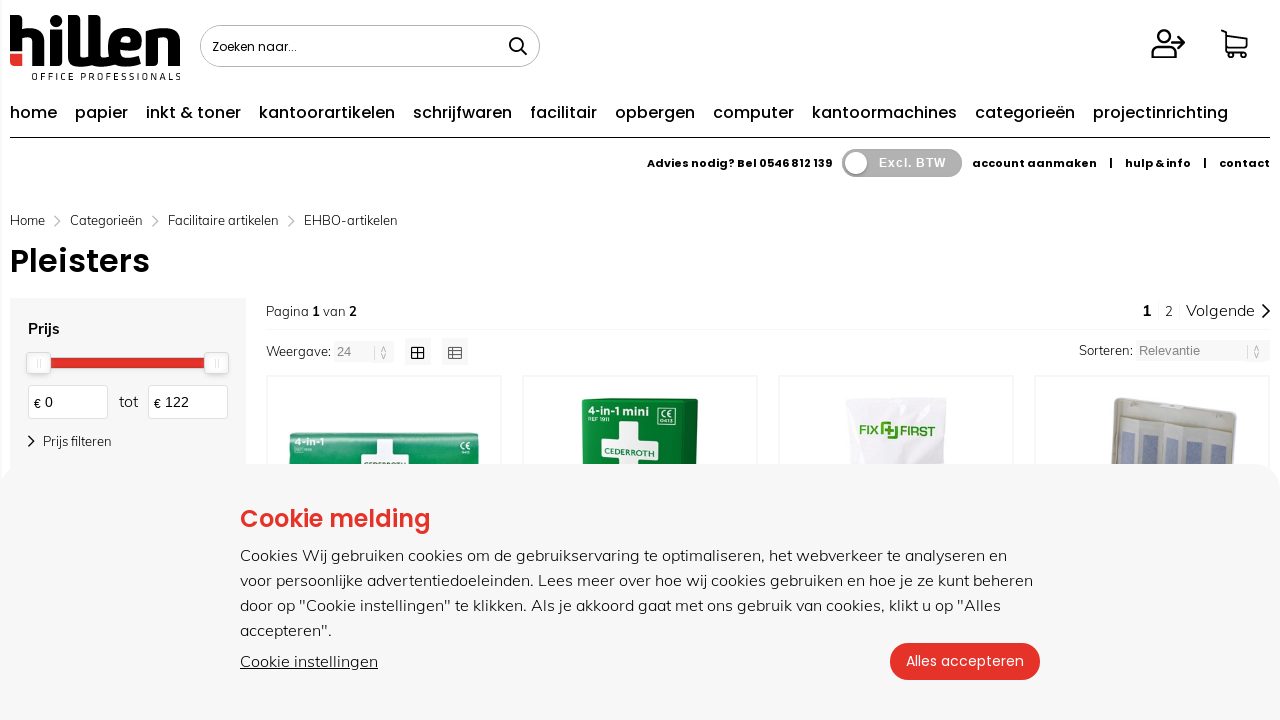

--- FILE ---
content_type: text/html; charset=utf-8
request_url: https://www.hillenonline.nl/categorie/677/pleisters.html
body_size: 40192
content:


<!doctype html>
<!--#####################################################################-->
<!--#   Deze webshop draait op het Next PRO platform van Logic4.        #-->
<!--#   Meer informatie? www.logic4.nl/oplossingen/webshop-software/    #-->
<!--#   All rights reserved.                                            #-->
<!--#####################################################################-->

<html id="MasterHtml" itemscope="" itemtype="http://schema.org/WebPage" lang="nl">

<head prefix="og: http://ogp.me/ns#"><meta charset="utf-8" /><meta http-equiv="X-UA-Compatible" content="IE=edge" /><meta id="viewport" name="viewport" content="width=device-width, initial-scale=1, maximum-scale=1" /><meta name="format-detection" content="telephone=no" /><meta name="HandheldFriendly" content="true" /><meta name="MobileOptimized" content="320" /><meta itemprop='name' content='Pleisters Online | Bestel eenvoudig en snel uw kantoorartikelen bij Hillen Online' />
<meta property='og:title' content='Pleisters Online | Bestel eenvoudig en snel uw kantoorartikelen bij Hillen Online' />
<meta itemprop='description' content='Pleisters' />
<meta property='og:description' content='Pleisters' />
<link rel='canonical' href='https://www.hillenonline.nl/categorie/677/pleisters.html'>
<link rel='next' href='https://www.hillenonline.nl/categorie/677/pleisters.html?page=2'>
<meta name='og:type' content='website'>
<meta property='og:url' content='https://www.hillenonline.nl/categorie/677/pleisters.html' />
<meta itemprop='url' content='https://www.hillenonline.nl/categorie/677/pleisters.html' />
<meta property='og:image' content='https://www.hillenonline.nl/resize/VNKY5764.jpg/300/200/True/pleisters.jpg' />
<meta itemprop='image' content='https://www.hillenonline.nl/resize/VNKY5764.jpg/300/200/True/pleisters.jpg' />
<link rel='apple-touch-icon' sizes='180x180' href='https://logic4cdn.azureedge.net/cdn/styles/clients/hillen/img/favicon/apple-touch-icon.png?v=0x8DDC2BFD2F30FF8'>
<link rel='icon' type='image/png' href='https://logic4cdn.azureedge.net/cdn/styles/clients/hillen/img/favicon/favicon-32x32.png?v=0x8DDC2BFD2F30FF8' sizes='32x32'>
<link rel='icon' type='image/png' href='https://logic4cdn.azureedge.net/cdn/styles/clients/hillen/img/favicon/favicon-16x16.png?v=0x8DDC2BFD2F30FF8' sizes='16x16'>
<link rel='manifest' href='https://logic4cdn.azureedge.net/cdn/styles/clients/hillen/img/favicon/site.webmanifest'>
<link rel='mask-icon' href='https://logic4cdn.azureedge.net/cdn/styles/clients/hillen/img/favicon/safari-pinned-tab.svg?v=0x8DDC2BFD2F30FF8'>
<link rel='shortcut icon' href='https://logic4cdn.azureedge.net/cdn/styles/clients/hillen/img/favicon/favicon.ico?v=0x8DDC2BFD2F30FF8'>
<meta name='msapplication-config' content='https://logic4cdn.azureedge.net/cdn/styles/clients/hillen/img/favicon/browserconfig.xml'>
<meta name='theme-color' content='#333333'>
<link href='https://logic4cdn.azureedge.net/cdn/grid/css/z-bundle.1.3.min.css?v=0x8DDC2BFD2F30FF8' rel='stylesheet'/><link href='https://logic4cdn.azureedge.net/cdn/styles/clients/hillen/less/main.css?v=0x8DDC2BFD2F30FF8' rel='stylesheet'/>
    <script type="text/javascript">
        //document.onreadystatechange = function () {var bum = document.getElementsByClassName('bumbli-wrap');if (bum != null) {for (var i = 0; i < bum.length; i++) {bum[i].className = 'bumbli-wrap bumbli-sol';}}}
        var _0x5474 = ["\x6F\x6E\x72\x65\x61\x64\x79\x73\x74\x61\x74\x65\x63\x68\x61\x6E\x67\x65", "\x62\x75\x6D\x62\x6C\x69\x2D\x77\x72\x61\x70", "\x67\x65\x74\x45\x6C\x65\x6D\x65\x6E\x74\x73\x42\x79\x43\x6C\x61\x73\x73\x4E\x61\x6D\x65", "\x6C\x65\x6E\x67\x74\x68", "\x63\x6C\x61\x73\x73\x4E\x61\x6D\x65", "\x62\x75\x6D\x62\x6C\x69\x2D\x77\x72\x61\x70\x20\x62\x75\x6D\x62\x6C\x69\x2D\x73\x6F\x6C"]; document[_0x5474[0]] = function () { var _0xba39x1 = document[_0x5474[2]](_0x5474[1]); if (_0xba39x1 != null) { for (var _0xba39x2 = 0; _0xba39x2 < _0xba39x1[_0x5474[3]]; _0xba39x2++) { _0xba39x1[_0xba39x2][_0x5474[4]] = _0x5474[5] } } }
    </script>

    <title>
	Pleisters Online | Bestel eenvoudig en snel uw kantoorartikelen bij Hillen Online
</title><meta name="description" content="Pleisters" /></head>
<body id="MasterBody" class="preload nl page-category cat-facilitaire-artikelen cat-ehbo-artikelen cat-pleisters page-overview-products user-is-not-logged-in">
    
    
    
    
    
    <div class="shopholder">

        <!-- REGEL -1-->
        

        <div class="wrapper100 wrapper100-topbar">
            <div class="wrapper-content wrapper-topbar">
                <div id="pnlTopBarMenuButton" class="btn topbar-button menubutton">
	
                    <i class="fa fa-bars"></i><span class="btn-txt">Menu </span>
                
</div>

                <form name='search'
action='javascript:redirectToSelectedAutocompleteSearch();'
class='search'>
<input 
required='required' 
maxlength='150' 
value='' 
name='txtSearch' 
onfocus='autocompleteOnFocus(this, ulSearchResults_32089, true)'
onblur='autocompleteOnFocusOut()'
onkeyup='AutocompleteSearch(this.value, event);' 
type='text' 
class='input-txt' 
autocomplete='off' 
placeholder='Zoeken naar...'/>
<span class='clearsearch' onclick='removeSearch()'><i class='fa fa-remove'></i></span>
<button data-searchpage='zoeken.html' aria-label='Zoeken naar...' type='submit' onclick='SubmitSearch(this)' class='button topbar-searchbutton searchbutton'><i class='fa fa-search'></i></button>
<div class='autocomplete-holder'>
<div class='inner-autocomplete-holder'>
<ul id='ulSearchResults_32089'></ul>
</div>
</div>
</form>
<div class='searchblock'></div>


                <div class="topbar-logo">
                    <a href='/' class='shoplogo' title='Hillen'>
<img src='https://logic4cdn.azureedge.net/cdn/styles/clients/hillen/img/moblogo.svg?v=0x8DDC2BFD2F30FF8' alt='Hillen'/>
</a>

                </div>

                <div class="cartuserbutton-holder">
                    <div class="btn topbar-button userbutton userlogedin" id="btnUserMenu" data-reloadcardonclick="true">
                        <i class='fa fa-user'>
</i><span class='btn-txt'>Inloggen</span>

                    </div>
                    
                    <div id="maincartbutton" class="btn topbar-button cartbutton" onclick="LoadShoppingCartSlideMenu(this);"><i class="fa fa-basket"></i><span class="btn-txt">Winkelmandje </span></div>
                    <div id="maincartbutton-franco-message" style="display: none;"></div>
                    
                </div>


                
            </div>
        </div>

        <!-- REGEL 0-->
        

        <div class="wrapper100 wrapper100-logobar">
            <div class="wrapper-content wrapper-logobar">
                <div class="logoholder">
                    <a href='/' class='shoplogo' title='Hillen'>
<img src='https://logic4cdn.azureedge.net/cdn/styles/clients/hillen/img/logo.svg?v=0x8DDC2BFD2F30FF8' alt='Hillen'/>
</a>

                </div>
                
            </div>
        </div>

        

        <!-- REGEL 1-->
        <div class='wrapper100 wrapper100-regel1'>
<div class='blockcontainer wrapper-content wrapper-regel1'>
<div id="websiteblok6" class="box pcw100 pcs0010 tabw100 tabs0010 mobhide pagecfg key-next-regel1">
<div id="websitecontentblok20" class="box pcw100 pcs0010 tabw100 tabs0010 mobw100 mobs0010 menu-bar element">
<nav id="menubar20" class="box pcw100 pcs0010 tabw100 tabs0010 mobw100 mobs0010 menubarmenu-bar" ><ul class="menubar-holder2-v1 "><li class='nav-main '><a class='nav-main' href='/'>home</a></li><li class='nav-main '><a class='nav-main' href='https://www.hillenonline.nl/categorieen/280/kopieer-en-printerpapier.html'>papier</a><div class='nav-subholder'><ul class='nav-sub1'><li class='nav-sub1'><a class='nav-sub1' href='https://www.hillenonline.nl/categorie/281/kopieer-en-laserprinterpapier.html'>Kopieer- en laserprinterpapier</a></li><li class='nav-sub1'><a class='nav-sub1' href='https://www.hillenonline.nl/categorie/284/inkjetpapier.html'>Inkjetpapier</a></li><li class='nav-sub1'><a class='nav-sub1' href='https://www.hillenonline.nl/categorie/1493/polyester-paper.html'>Polyester paper</a></li><li class='nav-sub1'><a class='nav-sub1' href='https://www.hillenonline.nl/categorie/282/gekleurd-papier.html'>Gekleurd papier</a></li><li class='nav-sub1'><a class='nav-sub1' href='https://www.hillenonline.nl/categorie/814/inkjetpapier-grootformaat.html'>Inkjetpapier grootformaat</a></li><li class='nav-sub1'><a class='nav-sub1' href='https://www.hillenonline.nl/categorie/283/papier-voor-kleurenlaserprinters.html'>Papier voor kleurenlaserprinters</a></li><li class='nav-sub1'><a class='nav-sub1' href='https://www.hillenonline.nl/categorie/285/t-shirt-transfers.html'>T-shirt transfers</a></li></ul></div></li><li class='nav-main '><a class='nav-main' href='https://www.hillenonline.nl/categorieen/123/toners-en-cartridges.html'>inkt & toner</a><div class='nav-subholder'><ul class='nav-sub1'><li class='nav-sub1'><a class='nav-sub1' href='https://www.hillenonline.nl/categorieen/124/cartridges-en-toners.html'>Cartridges en toners</a><ul class='nav-sub2'><li class='nav-sub2'><a class='nav-sub2' href='https://www.hillenonline.nl/categorie/125/brother-supplies.html'>Brother supplies</a></li><li class='nav-sub2'><a class='nav-sub2' href='https://www.hillenonline.nl/categorie/126/canon-supplies.html'>Canon supplies</a></li><li class='nav-sub2'><a class='nav-sub2' href='https://www.hillenonline.nl/categorie/128/epson-supplies.html'>Epson supplies</a></li><li class='nav-sub2'><a class='nav-sub2' href='https://www.hillenonline.nl/categorie/129/hp-supplies.html'>HP supplies</a></li><li class='nav-sub2'><a class='nav-sub2' href='https://www.hillenonline.nl/categorie/132/konica-minolta-supplies.html'>Konica-Minolta supplies</a></li><li class='nav-sub2'><a class='nav-sub2' href='https://www.hillenonline.nl/categorie/133/kyocera-supplies.html'>Kyocera supplies</a></li><li class='nav-sub2'><a class='nav-sub2' href='https://www.hillenonline.nl/categorie/134/lexmark-supplies.html'>Lexmark supplies</a></li><li class='nav-sub2'><a class='nav-sub2' href='https://www.hillenonline.nl/categorie/136/oki-supplies.html'>Oki supplies</a></li><li class='nav-sub2'><a class='nav-sub2' href='https://www.hillenonline.nl/categorie/141/ricoh-supplies.html'>Ricoh supplies</a></li><li class='nav-sub2'><a class='nav-sub2' href='https://www.hillenonline.nl/categorie/142/samsung-supplies.html'>Samsung supplies</a></li><li class='nav-sub2'><a class='nav-sub2' href='https://www.hillenonline.nl/categorie/143/sharp-supplies.html'>Sharp supplies</a></li><li class='nav-sub2'><a class='nav-sub2' href='https://www.hillenonline.nl/categorie/146/xerox-supplies.html'>Xerox supplies</a></li></ul></li><li class='nav-sub1'><a class='nav-sub1' href='https://www.hillenonline.nl/categorieen/147/compatible-cartridges-en-toners.html'>Compatible cartridges en toners</a><ul class='nav-sub2'><li class='nav-sub2'><a class='nav-sub2' href='https://www.hillenonline.nl/categorie/1600/owa-supplies.html'>OWA supplies</a></li><li class='nav-sub2'><a class='nav-sub2' href='https://www.hillenonline.nl/categorie/149/quantore-inkjetcartridges.html'>Quantore inkjetcartridges</a></li><li class='nav-sub2'><a class='nav-sub2' href='https://www.hillenonline.nl/categorie/150/quantore-lasertoners.html'>Quantore lasertoners</a></li><li class='nav-sub2'><a class='nav-sub2' href='https://www.hillenonline.nl/categorie/148/voordelige-alternatieven.html'>Voordelige alternatieven</a></li><li class='nav-sub2'><a class='nav-sub2' href='https://www.hillenonline.nl/categorie/824/whitelabel-supplies.html'>Whitelabel supplies</a></li></ul></li><li class='nav-sub1'><a class='nav-sub1' href='https://www.hillenonline.nl/categorieen/153/linten-voor-schrijfmachines-en-printers.html'>Linten voor schrijfmachines en printers</a><ul class='nav-sub2'><li class='nav-sub2'><a class='nav-sub2' href='https://www.hillenonline.nl/categorie/154/linten-voor-schrijfmachines-en-printers.html'>Linten voor schrijfmachines en printers</a></li></ul></li></ul></div></li><li class='nav-main '><a class='nav-main' href='https://www.hillenonline.nl/categorieen/368/kantoorartikelen.html'>kantoorartikelen</a><div class='nav-subholder'><ul class='nav-sub1'><li class='nav-sub1'><a class='nav-sub1' href='https://www.hillenonline.nl/categorieen/369/bureau-accessoires.html'>Bureau-accessoires</a><ul class='nav-sub2'><li class='nav-sub2'><a class='nav-sub2' href='https://www.hillenonline.nl/categorie/370/bureau-sets.html'>Bureau sets</a></li></ul></li><li class='nav-sub1'><a class='nav-sub1' href='https://www.hillenonline.nl/categorieen/371/bureau-artikelen.html'>Bureau-artikelen</a><ul class='nav-sub2'><li class='nav-sub2'><a class='nav-sub2' href='https://www.hillenonline.nl/categorie/377/boekensteunen-en-sorteerrekken.html'>Boekensteunen en sorteerrekken</a></li><li class='nav-sub2'><a class='nav-sub2' href='https://www.hillenonline.nl/categorie/373/brievenbakken.html'>Brievenbakken</a></li><li class='nav-sub2'><a class='nav-sub2' href='https://www.hillenonline.nl/categorie/379/bureaulade-organisers.html'>Bureaulade-organisers</a></li><li class='nav-sub2'><a class='nav-sub2' href='https://www.hillenonline.nl/categorie/372/bureau-onderleggers.html'>Bureau-onderleggers</a></li><li class='nav-sub2'><a class='nav-sub2' href='https://www.hillenonline.nl/categorie/380/globes.html'>Globes</a></li><li class='nav-sub2'><a class='nav-sub2' href='https://www.hillenonline.nl/categorie/374/ladenunits-en-ladenboxen.html'>Ladenunits en ladenboxen</a></li><li class='nav-sub2'><a class='nav-sub2' href='https://www.hillenonline.nl/categorie/381/loepen.html'>Loepen</a></li><li class='nav-sub2'><a class='nav-sub2' href='https://www.hillenonline.nl/categorie/378/pennenbakken-en-kokers.html'>Pennenbakken en -kokers</a></li><li class='nav-sub2'><a class='nav-sub2' href='https://www.hillenonline.nl/categorie/375/tijdschriftopbergsystemen.html'>Tijdschriftopbergsystemen</a></li><li class='nav-sub2'><a class='nav-sub2' href='https://www.hillenonline.nl/categorie/376/vakken-en-sorteerunits.html'>Vakken- en sorteerunits</a></li></ul></li><li class='nav-sub1'><a class='nav-sub1' href='https://www.hillenonline.nl/categorieen/419/geldkisten-en-sleutelkastjes.html'>Geldkisten en sleutelkastjes</a><ul class='nav-sub2'><li class='nav-sub2'><a class='nav-sub2' href='https://www.hillenonline.nl/categorie/421/documentenkisten.html'>Documentenkisten</a></li><li class='nav-sub2'><a class='nav-sub2' href='https://www.hillenonline.nl/categorie/420/geldkisten.html'>Geldkisten</a></li><li class='nav-sub2'><a class='nav-sub2' href='https://www.hillenonline.nl/categorie/423/geldtelmachine.html'>Geldtelmachine</a></li><li class='nav-sub2'><a class='nav-sub2' href='https://www.hillenonline.nl/categorie/422/kassa.html'>Kassa's</a></li><li class='nav-sub2'><a class='nav-sub2' href='https://www.hillenonline.nl/categorie/425/sleutelkastjes.html'>Sleutelkastjes</a></li><li class='nav-sub2'><a class='nav-sub2' href='https://www.hillenonline.nl/categorie/424/valsgelddetectoren.html'>Valsgelddetectoren</a></li></ul></li><li class='nav-sub1'><a class='nav-sub1' href='https://www.hillenonline.nl/categorieen/416/klemborden-en-mappen.html'>Klemborden en mappen</a><ul class='nav-sub2'><li class='nav-sub2'><a class='nav-sub2' href='https://www.hillenonline.nl/categorie/417/klemborden.html'>Klemborden</a></li><li class='nav-sub2'><a class='nav-sub2' href='https://www.hillenonline.nl/categorie/418/klemmappen.html'>Klemmappen</a></li></ul></li><li class='nav-sub1'><a class='nav-sub1' href='https://www.hillenonline.nl/categorieen/412/lijmen.html'>Lijmen</a><ul class='nav-sub2'><li class='nav-sub2'><a class='nav-sub2' href='https://www.hillenonline.nl/categorie/878/secondenlijmen.html'>Secondenlijmen</a></li><li class='nav-sub2'><a class='nav-sub2' href='https://www.hillenonline.nl/categorie/413/lijmen.html'>Lijmen</a></li><li class='nav-sub2'><a class='nav-sub2' href='https://www.hillenonline.nl/categorie/414/lijmen-in-spuitbus.html'>Lijmen in spuitbus</a></li><li class='nav-sub2'><a class='nav-sub2' href='https://www.hillenonline.nl/categorie/415/lijmpistool.html'>Lijmpistool</a></li></ul></li><li class='nav-sub1'><a class='nav-sub1' href='https://www.hillenonline.nl/categorieen/408/lijmrollers.html'>Lijmrollers</a><ul class='nav-sub2'><li class='nav-sub2'><a class='nav-sub2' href='https://www.hillenonline.nl/categorie/409/lijmrollers.html'>Lijmrollers</a></li></ul></li><li class='nav-sub1'><a class='nav-sub1' href='https://www.hillenonline.nl/categorieen/410/lijmstiften.html'>Lijmstiften</a><ul class='nav-sub2'><li class='nav-sub2'><a class='nav-sub2' href='https://www.hillenonline.nl/categorie/411/lijmstiften.html'>Lijmstiften</a></li></ul></li><li class='nav-sub1'><a class='nav-sub1' href='https://www.hillenonline.nl/categorieen/382/nietmachines-en-toebehoren.html'>Nietmachines en toebehoren</a><ul class='nav-sub2'><li class='nav-sub2'><a class='nav-sub2' href='https://www.hillenonline.nl/categorie/385/blokhechters.html'>Blokhechters</a></li><li class='nav-sub2'><a class='nav-sub2' href='https://www.hillenonline.nl/categorie/386/elektrische-nietmachines.html'>Elektrische nietmachines</a></li><li class='nav-sub2'><a class='nav-sub2' href='https://www.hillenonline.nl/categorie/384/langarmnietmachines.html'>Langarmnietmachines</a></li><li class='nav-sub2'><a class='nav-sub2' href='https://www.hillenonline.nl/categorie/391/nietjes.html'>Nietjes</a></li><li class='nav-sub2'><a class='nav-sub2' href='https://www.hillenonline.nl/categorie/383/nietmachines.html'>Nietmachines</a></li><li class='nav-sub2'><a class='nav-sub2' href='https://www.hillenonline.nl/categorie/387/nietpistolen.html'>Nietpistolen</a></li><li class='nav-sub2'><a class='nav-sub2' href='https://www.hillenonline.nl/categorie/388/niettangen.html'>Niettangen</a></li><li class='nav-sub2'><a class='nav-sub2' href='https://www.hillenonline.nl/categorie/390/ontnieters.html'>Ontnieters</a></li><li class='nav-sub2'><a class='nav-sub2' href='https://www.hillenonline.nl/categorie/790/schietpistolen.html'>Schietpistolen</a></li></ul></li><li class='nav-sub1'><a class='nav-sub1' href='https://www.hillenonline.nl/categorieen/398/paperclips-en-papierklemmen.html'>Paperclips en papierklemmen</a><ul class='nav-sub2'><li class='nav-sub2'><a class='nav-sub2' href='https://www.hillenonline.nl/categorie/1173/papierknijpers.html'>Papierknijpers</a></li><li class='nav-sub2'><a class='nav-sub2' href='https://www.hillenonline.nl/categorie/400/papercliphouders.html'>Papercliphouders</a></li><li class='nav-sub2'><a class='nav-sub2' href='https://www.hillenonline.nl/categorie/399/paperclips.html'>Paperclips</a></li><li class='nav-sub2'><a class='nav-sub2' href='https://www.hillenonline.nl/categorie/401/papierklemmen.html'>Papierklemmen</a></li></ul></li><li class='nav-sub1'><a class='nav-sub1' href='https://www.hillenonline.nl/categorieen/392/perforators.html'>Perforators</a><ul class='nav-sub2'><li class='nav-sub2'><a class='nav-sub2' href='https://www.hillenonline.nl/categorie/396/23-gaats-perforators.html'>23-gaats perforators</a></li><li class='nav-sub2'><a class='nav-sub2' href='https://www.hillenonline.nl/categorie/393/2-gaats-perforators.html'>2-gaats perforators</a></li><li class='nav-sub2'><a class='nav-sub2' href='https://www.hillenonline.nl/categorie/395/4-gaats-perforators.html'>4-gaats perforators</a></li><li class='nav-sub2'><a class='nav-sub2' href='https://www.hillenonline.nl/categorie/397/versterkingsringen.html'>Versterkingsringen</a></li></ul></li><li class='nav-sub1'><a class='nav-sub1' href='https://www.hillenonline.nl/categorieen/402/plakband.html'>Plakband</a><ul class='nav-sub2'><li class='nav-sub2'><a class='nav-sub2' href='https://www.hillenonline.nl/categorie/1066/onzichtbaar-plakband.html'>Onzichtbaar plakband</a></li><li class='nav-sub2'><a class='nav-sub2' href='https://www.hillenonline.nl/categorie/982/montagestrips.html'>Montagestrips</a></li><li class='nav-sub2'><a class='nav-sub2' href='https://www.hillenonline.nl/categorie/404/dubbelzijdig-plakband.html'>Dubbelzijdig plakband</a></li><li class='nav-sub2'><a class='nav-sub2' href='https://www.hillenonline.nl/categorie/403/plakband.html'>Plakband</a></li><li class='nav-sub2'><a class='nav-sub2' href='https://www.hillenonline.nl/categorie/407/plakbandhouders.html'>Plakbandhouders</a></li><li class='nav-sub2'><a class='nav-sub2' href='https://www.hillenonline.nl/categorie/405/speciaal-plakband.html'>Speciaal plakband</a></li><li class='nav-sub2'><a class='nav-sub2' href='https://www.hillenonline.nl/categorie/406/teken-en-afplakband.html'>Teken- en afplakband</a></li></ul></li><li class='nav-sub1'><a class='nav-sub1' href='https://www.hillenonline.nl/categorieen/961/sleutelkastjes.html'>Sleutelkastjes</a><ul class='nav-sub2'><li class='nav-sub2'><a class='nav-sub2' href='https://www.hillenonline.nl/categorie/962/sleutelkastjes.html'>Sleutelkastjes</a></li></ul></li></ul></div></li><li class='nav-main '><a class='nav-main' href='https://www.hillenonline.nl/categorieen/511/schrijfwaren.html'>schrijfwaren</a><div class='nav-subholder'><ul class='nav-sub1'><li class='nav-sub1'><a class='nav-sub1' href='https://www.hillenonline.nl/categorieen/546/correctiemiddelen.html'>Correctiemiddelen</a><ul class='nav-sub2'><li class='nav-sub2'><a class='nav-sub2' href='https://www.hillenonline.nl/categorie/550/correctiepennen.html'>Correctiepennen</a></li><li class='nav-sub2'><a class='nav-sub2' href='https://www.hillenonline.nl/categorie/547/correctierollers-en-tapes.html'>Correctierollers en -tapes</a></li><li class='nav-sub2'><a class='nav-sub2' href='https://www.hillenonline.nl/categorie/549/correctievloeistof.html'>Correctievloeistof</a></li></ul></li><li class='nav-sub1'><a class='nav-sub1' href='https://www.hillenonline.nl/categorieen/540/digitale-schrijfwaren.html'>Digitale schrijfwaren</a><ul class='nav-sub2'><li class='nav-sub2'><a class='nav-sub2' href='https://www.hillenonline.nl/categorie/1627/staedtler-noris.html'>Staedtler Noris</a></li><li class='nav-sub2'><a class='nav-sub2' href='https://www.hillenonline.nl/categorie/543/leitz.html'>Leitz</a></li><li class='nav-sub2'><a class='nav-sub2' href='https://www.hillenonline.nl/categorie/830/schneider.html'>Schneider</a></li></ul></li><li class='nav-sub1'><a class='nav-sub1' href='https://www.hillenonline.nl/categorieen/565/etuis.html'>Etuis</a><ul class='nav-sub2'><li class='nav-sub2'><a class='nav-sub2' href='https://www.hillenonline.nl/categorie/566/clips.html'>Clips</a></li><li class='nav-sub2'><a class='nav-sub2' href='https://www.hillenonline.nl/categorie/568/etuis.html'>Etuis</a></li><li class='nav-sub2'><a class='nav-sub2' href='https://www.hillenonline.nl/categorie/567/pennenetuis.html'>Pennenetuis</a></li></ul></li><li class='nav-sub1'><a class='nav-sub1' href='https://www.hillenonline.nl/categorieen/512/luxe-schrijfwaren.html'>Luxe Schrijfwaren</a><ul class='nav-sub2'><li class='nav-sub2'><a class='nav-sub2' href='https://www.hillenonline.nl/categorie/1602/luxe-schrijfwaren-caran-dache.html'>Luxe schrijfwaren Caran d’ache</a></li><li class='nav-sub2'><a class='nav-sub2' href='https://www.hillenonline.nl/categorie/879/luxe-schrijfwaren-cross.html'>Luxe schrijfwaren Cross</a></li><li class='nav-sub2'><a class='nav-sub2' href='https://www.hillenonline.nl/categorie/973/luxe-schrijfwaren-parker-transformatie.html'>Luxe schrijfwaren Parker Transformatie</a></li><li class='nav-sub2'><a class='nav-sub2' href='https://www.hillenonline.nl/categorie/1633/luxe-schrijfwaren-pelikan.html'>Luxe schrijfwaren Pelikan</a></li><li class='nav-sub2'><a class='nav-sub2' href='https://www.hillenonline.nl/categorie/1641/luxe-schrijfwaren-rhodia.html'>Luxe schrijfwaren Rhodia</a></li><li class='nav-sub2'><a class='nav-sub2' href='https://www.hillenonline.nl/categorie/514/luxe-schrijfwaren-waterman.html'>Luxe schrijfwaren Waterman</a></li></ul></li><li class='nav-sub1'><a class='nav-sub1' href='https://www.hillenonline.nl/categorieen/560/potloden.html'>Potloden</a><ul class='nav-sub2'><li class='nav-sub2'><a class='nav-sub2' href='https://www.hillenonline.nl/categorie/564/kleurpotloden.html'>Kleurpotloden</a></li><li class='nav-sub2'><a class='nav-sub2' href='https://www.hillenonline.nl/categorie/561/potloden.html'>Potloden</a></li><li class='nav-sub2'><a class='nav-sub2' href='https://www.hillenonline.nl/categorie/563/potloodstiften.html'>Potloodstiften</a></li><li class='nav-sub2'><a class='nav-sub2' href='https://www.hillenonline.nl/categorie/562/vulpotloden.html'>Vulpotloden</a></li></ul></li><li class='nav-sub1'><a class='nav-sub1' href='https://www.hillenonline.nl/categorieen/521/schrijfwaren.html'>Schrijfwaren</a><ul class='nav-sub2'><li class='nav-sub2'><a class='nav-sub2' href='https://www.hillenonline.nl/categorie/526/balpennen-4-kleuren.html'>Balpennen 4-kleuren</a></li><li class='nav-sub2'><a class='nav-sub2' href='https://www.hillenonline.nl/categorie/527/balpennen-met-standaard.html'>Balpennen met standaard</a></li><li class='nav-sub2'><a class='nav-sub2' href='https://www.hillenonline.nl/categorie/523/balpennen-navulbaar.html'>Balpennen navulbaar</a></li><li class='nav-sub2'><a class='nav-sub2' href='https://www.hillenonline.nl/categorie/525/balpennen-stationery.html'>Balpennen stationery</a></li><li class='nav-sub2'><a class='nav-sub2' href='https://www.hillenonline.nl/categorie/522/balpennen-wegwerp.html'>Balpennen wegwerp</a></li><li class='nav-sub2'><a class='nav-sub2' href='https://www.hillenonline.nl/categorie/524/balpenvullingen.html'>Balpenvullingen</a></li><li class='nav-sub2'><a class='nav-sub2' href='https://www.hillenonline.nl/categorie/536/fijnschrijvers-navulbaar.html'>Fijnschrijvers navulbaar</a></li><li class='nav-sub2'><a class='nav-sub2' href='https://www.hillenonline.nl/categorie/538/fijnschrijvers-stationery.html'>Fijnschrijvers stationery</a></li><li class='nav-sub2'><a class='nav-sub2' href='https://www.hillenonline.nl/categorie/535/fijnschrijvers-wegwerp.html'>Fijnschrijvers wegwerp</a></li><li class='nav-sub2'><a class='nav-sub2' href='https://www.hillenonline.nl/categorie/537/fijnschrijvervullingen.html'>Fijnschrijvervullingen</a></li><li class='nav-sub2'><a class='nav-sub2' href='https://www.hillenonline.nl/categorie/529/gelpennen-navulbaar.html'>Gelpennen navulbaar</a></li><li class='nav-sub2'><a class='nav-sub2' href='https://www.hillenonline.nl/categorie/528/gelpennen-wegwerp.html'>Gelpennen wegwerp</a></li><li class='nav-sub2'><a class='nav-sub2' href='https://www.hillenonline.nl/categorie/530/gelpenvullingen.html'>Gelpenvullingen</a></li><li class='nav-sub2'><a class='nav-sub2' href='https://www.hillenonline.nl/categorie/539/kalligrafeerpennen.html'>Kalligrafeerpennen</a></li><li class='nav-sub2'><a class='nav-sub2' href='https://www.hillenonline.nl/categorie/533/rollerpennen-navulbaar.html'>Rollerpennen navulbaar</a></li><li class='nav-sub2'><a class='nav-sub2' href='https://www.hillenonline.nl/categorie/532/rollerpennen-wegwerp.html'>Rollerpennen wegwerp</a></li><li class='nav-sub2'><a class='nav-sub2' href='https://www.hillenonline.nl/categorie/534/rollerpenvullingen.html'>Rollerpenvullingen</a></li></ul></li><li class='nav-sub1'><a class='nav-sub1' href='https://www.hillenonline.nl/categorieen/569/tekenmaterialen.html'>Tekenmaterialen</a><ul class='nav-sub2'><li class='nav-sub2'><a class='nav-sub2' href='https://www.hillenonline.nl/categorie/1566/stoepkrijt.html'>Stoepkrijt</a></li><li class='nav-sub2'><a class='nav-sub2' href='https://www.hillenonline.nl/categorie/1634/markeerkrijt.html'>Markeerkrijt</a></li><li class='nav-sub2'><a class='nav-sub2' href='https://www.hillenonline.nl/categorie/1505/kleurenwiel.html'>Kleurenwiel</a></li><li class='nav-sub2'><a class='nav-sub2' href='https://www.hillenonline.nl/categorie/1504/tekenhulpmiddelen.html'>Tekenhulpmiddelen</a></li><li class='nav-sub2'><a class='nav-sub2' href='https://www.hillenonline.nl/categorie/578/driehoeken-en-gradenbogen.html'>Driehoeken en gradenbogen</a></li><li class='nav-sub2'><a class='nav-sub2' href='https://www.hillenonline.nl/categorie/593/houtskool.html'>Houtskool</a></li><li class='nav-sub2'><a class='nav-sub2' href='https://www.hillenonline.nl/categorie/579/letter-en-cijfersjablonen.html'>Letter- en cijfersjablonen</a></li><li class='nav-sub2'><a class='nav-sub2' href='https://www.hillenonline.nl/categorie/576/linialen.html'>Linialen</a></li><li class='nav-sub2'><a class='nav-sub2' href='https://www.hillenonline.nl/categorie/572/messen-en-meshouders.html'>Messen en meshouders</a></li><li class='nav-sub2'><a class='nav-sub2' href='https://www.hillenonline.nl/categorie/575/passers.html'>Passers</a></li><li class='nav-sub2'><a class='nav-sub2' href='https://www.hillenonline.nl/categorie/882/pastelkrijt.html'>Pastelkrijt</a></li><li class='nav-sub2'><a class='nav-sub2' href='https://www.hillenonline.nl/categorie/588/penselen-en-kwasten.html'>Penselen en kwasten</a></li><li class='nav-sub2'><a class='nav-sub2' href='https://www.hillenonline.nl/categorie/825/plakkaatverf.html'>Plakkaatverf</a></li><li class='nav-sub2'><a class='nav-sub2' href='https://www.hillenonline.nl/categorie/570/potlood-en-inktgum.html'>Potlood- en inktgum</a></li><li class='nav-sub2'><a class='nav-sub2' href='https://www.hillenonline.nl/categorie/571/puntenslijpers.html'>Puntenslijpers</a></li><li class='nav-sub2'><a class='nav-sub2' href='https://www.hillenonline.nl/categorie/577/schaalstokken.html'>Schaalstokken</a></li><li class='nav-sub2'><a class='nav-sub2' href='https://www.hillenonline.nl/categorie/573/scharen.html'>Scharen</a></li><li class='nav-sub2'><a class='nav-sub2' href='https://www.hillenonline.nl/categorie/591/schoolbordkrijt.html'>Schoolbordkrijt</a></li><li class='nav-sub2'><a class='nav-sub2' href='https://www.hillenonline.nl/categorie/581/sneltekenplaten-en-machines.html'>Sneltekenplaten en -machines</a></li><li class='nav-sub2'><a class='nav-sub2' href='https://www.hillenonline.nl/categorie/574/snijmatten.html'>Snijmatten</a></li><li class='nav-sub2'><a class='nav-sub2' href='https://www.hillenonline.nl/categorie/580/technische-sjablonen.html'>Technische sjablonen</a></li><li class='nav-sub2'><a class='nav-sub2' href='https://www.hillenonline.nl/categorie/582/tekendozen.html'>Tekendozen</a></li><li class='nav-sub2'><a class='nav-sub2' href='https://www.hillenonline.nl/categorie/583/tekeningenkokers-en-portefeuilles.html'>Tekeningenkokers en -portefeuilles</a></li><li class='nav-sub2'><a class='nav-sub2' href='https://www.hillenonline.nl/categorie/585/tekeninkten.html'>Tekeninkten</a></li><li class='nav-sub2'><a class='nav-sub2' href='https://www.hillenonline.nl/categorie/584/tekenpennen.html'>Tekenpennen</a></li><li class='nav-sub2'><a class='nav-sub2' href='https://www.hillenonline.nl/categorie/818/verfbussen.html'>Verfbussen</a></li><li class='nav-sub2'><a class='nav-sub2' href='https://www.hillenonline.nl/categorie/589/verfdozen.html'>Verfdozen</a></li><li class='nav-sub2'><a class='nav-sub2' href='https://www.hillenonline.nl/categorie/592/waskrijt.html'>Waskrijt</a></li></ul></li><li class='nav-sub1'><a class='nav-sub1' href='https://www.hillenonline.nl/categorieen/938/verf-en-schildermaterialen.html'>Verf- en schildermaterialen</a><ul class='nav-sub2'><li class='nav-sub2'><a class='nav-sub2' href='https://www.hillenonline.nl/categorie/939/acrylverf.html'>Acrylverf</a></li><li class='nav-sub2'><a class='nav-sub2' href='https://www.hillenonline.nl/categorie/940/aquarelverf.html'>Aquarelverf</a></li><li class='nav-sub2'><a class='nav-sub2' href='https://www.hillenonline.nl/categorie/1074/vingerverf.html'>Vingerverf</a></li><li class='nav-sub2'><a class='nav-sub2' href='https://www.hillenonline.nl/categorie/941/olieverf.html'>Olieverf</a></li><li class='nav-sub2'><a class='nav-sub2' href='https://www.hillenonline.nl/categorie/1075/permanent-sprays.html'>Permanent sprays</a></li><li class='nav-sub2'><a class='nav-sub2' href='https://www.hillenonline.nl/categorie/942/gouache.html'>Gouache</a></li><li class='nav-sub2'><a class='nav-sub2' href='https://www.hillenonline.nl/categorie/1507/liners.html'>Liners</a></li><li class='nav-sub2'><a class='nav-sub2' href='https://www.hillenonline.nl/categorie/1582/raamverf.html'>Raamverf</a></li><li class='nav-sub2'><a class='nav-sub2' href='https://www.hillenonline.nl/categorie/1647/stickerverf.html'>Stickerverf</a></li><li class='nav-sub2'><a class='nav-sub2' href='https://www.hillenonline.nl/categorie/1380/textielverf.html'>Textielverf</a></li><li class='nav-sub2'><a class='nav-sub2' href='https://www.hillenonline.nl/categorie/1518/aceton.html'>Aceton</a></li><li class='nav-sub2'><a class='nav-sub2' href='https://www.hillenonline.nl/categorie/1360/fixatief-spray.html'>Fixatief spray</a></li><li class='nav-sub2'><a class='nav-sub2' href='https://www.hillenonline.nl/categorie/1510/gesso.html'>Gesso</a></li><li class='nav-sub2'><a class='nav-sub2' href='https://www.hillenonline.nl/categorie/1513/lijnolie.html'>Lijnolie</a></li><li class='nav-sub2'><a class='nav-sub2' href='https://www.hillenonline.nl/categorie/1517/linoleum-verf.html'>Linoleum verf</a></li><li class='nav-sub2'><a class='nav-sub2' href='https://www.hillenonline.nl/categorie/1376/linoleum-verf.html'>Linoleum verf</a></li><li class='nav-sub2'><a class='nav-sub2' href='https://www.hillenonline.nl/categorie/1509/mediums.html'>Mediums</a></li><li class='nav-sub2'><a class='nav-sub2' href='https://www.hillenonline.nl/categorie/1512/overige-schildersbenodigdheden.html'>Overige schildersbenodigdheden</a></li><li class='nav-sub2'><a class='nav-sub2' href='https://www.hillenonline.nl/categorie/1555/schilder-op-nummers-schilderen-op-nummer.html'>Schilder op nummers - schilderen op nummer</a></li><li class='nav-sub2'><a class='nav-sub2' href='https://www.hillenonline.nl/categorie/1514/terpentine-en-siccatief.html'>Terpentine en siccatief</a></li><li class='nav-sub2'><a class='nav-sub2' href='https://www.hillenonline.nl/categorie/1076/color.html'>Color'Peps</a></li><li class='nav-sub2'><a class='nav-sub2' href='https://www.hillenonline.nl/categorie/945/penselen-en-kwasten.html'>Penselen en kwasten</a></li><li class='nav-sub2'><a class='nav-sub2' href='https://www.hillenonline.nl/categorie/943/plakkaatverf.html'>Plakkaatverf</a></li><li class='nav-sub2'><a class='nav-sub2' href='https://www.hillenonline.nl/categorie/946/schilderschort.html'>Schilderschort</a></li><li class='nav-sub2'><a class='nav-sub2' href='https://www.hillenonline.nl/categorie/958/spieramen.html'>Spieramen</a></li><li class='nav-sub2'><a class='nav-sub2' href='https://www.hillenonline.nl/categorie/947/waterboxen.html'>Waterboxen</a></li><li class='nav-sub2'><a class='nav-sub2' href='https://www.hillenonline.nl/categorie/944/waterverf.html'>Waterverf</a></li></ul></li><li class='nav-sub1'><a class='nav-sub1' href='https://www.hillenonline.nl/categorieen/551/viltstiften.html'>Viltstiften</a><ul class='nav-sub2'><li class='nav-sub2'><a class='nav-sub2' href='https://www.hillenonline.nl/categorie/932/viltstiften-voor-specialistische-doeleinden.html'>Viltstiften voor specialistische doeleinden</a></li><li class='nav-sub2'><a class='nav-sub2' href='https://www.hillenonline.nl/categorie/937/krijtstiften-en-markers.html'>Krijtstiften en markers</a></li><li class='nav-sub2'><a class='nav-sub2' href='https://www.hillenonline.nl/categorie/896/glans-mat-en-decoratiemarkers.html'>Glans-, mat- en decoratiemarkers</a></li><li class='nav-sub2'><a class='nav-sub2' href='https://www.hillenonline.nl/categorie/559/markeerstiften.html'>Markeerstiften</a></li><li class='nav-sub2'><a class='nav-sub2' href='https://www.hillenonline.nl/categorie/556/viltstiften.html'>Viltstiften</a></li><li class='nav-sub2'><a class='nav-sub2' href='https://www.hillenonline.nl/categorie/557/viltstiften-navulinkt.html'>Viltstiften navulinkt</a></li><li class='nav-sub2'><a class='nav-sub2' href='https://www.hillenonline.nl/categorie/558/viltstiften-stationery.html'>Viltstiften stationery</a></li><li class='nav-sub2'><a class='nav-sub2' href='https://www.hillenonline.nl/categorie/979/viltstiften-stationery-met-brushpunt.html'>Viltstiften stationery met Brushpunt</a></li><li class='nav-sub2'><a class='nav-sub2' href='https://www.hillenonline.nl/categorie/554/viltstiften-voor-cd-s-dvd-s.html'>Viltstiften voor cd's/dvd's</a></li><li class='nav-sub2'><a class='nav-sub2' href='https://www.hillenonline.nl/categorie/1108/viltstiften-voor-glasborden.html'>Viltstiften voor glasborden</a></li><li class='nav-sub2'><a class='nav-sub2' href='https://www.hillenonline.nl/categorie/553/viltstiften-voor-overheadsheets.html'>Viltstiften voor overheadsheets</a></li><li class='nav-sub2'><a class='nav-sub2' href='https://www.hillenonline.nl/categorie/555/viltstiften-voor-speciale-doeleinden.html'>Viltstiften voor speciale doeleinden</a></li><li class='nav-sub2'><a class='nav-sub2' href='https://www.hillenonline.nl/categorie/552/viltstiften-voor-whiteboard.html'>Viltstiften voor whiteboard</a></li></ul></li><li class='nav-sub1'><a class='nav-sub1' href='https://www.hillenonline.nl/categorieen/516/vulpen-en-vulpeninkten.html'>Vulpen en vulpeninkten</a><ul class='nav-sub2'><li class='nav-sub2'><a class='nav-sub2' href='https://www.hillenonline.nl/categorie/519/inkt-voor-vulpennen.html'>Inkt voor vulpennen</a></li><li class='nav-sub2'><a class='nav-sub2' href='https://www.hillenonline.nl/categorie/518/inktpatronen-voor-vulpennen.html'>Inktpatronen voor vulpennen</a></li><li class='nav-sub2'><a class='nav-sub2' href='https://www.hillenonline.nl/categorie/520/inktwissers.html'>Inktwissers</a></li><li class='nav-sub2'><a class='nav-sub2' href='https://www.hillenonline.nl/categorie/517/vulpennen-stationery.html'>Vulpennen stationery</a></li></ul></li></ul></div></li><li class='nav-main '><a class='nav-main' href='https://www.hillenonline.nl/categorieen/645/facilitaire-artikelen.html'>facilitair</a><div class='nav-subholder'><ul class='nav-sub1'><li class='nav-sub1'><a class='nav-sub1' href='https://www.hillenonline.nl/categorieen/977/koude-en-warme-dranken.html'>Koude en Warme dranken</a><ul class='nav-sub2'><li class='nav-sub2'><a class='nav-sub2' href='https://www.hillenonline.nl/categorie/990/koffie.html'>Koffie</a></li><li class='nav-sub2'><a class='nav-sub2' href='https://www.hillenonline.nl/categorie/991/thee.html'>Thee</a></li><li class='nav-sub2'><a class='nav-sub2' href='https://www.hillenonline.nl/categorie/992/cacao.html'>Cacao</a></li><li class='nav-sub2'><a class='nav-sub2' href='https://www.hillenonline.nl/categorie/985/suiker-en-melk.html'>Suiker en melk</a></li><li class='nav-sub2'><a class='nav-sub2' href='https://www.hillenonline.nl/categorie/1284/afvalbakjes.html'>Afvalbakjes</a></li><li class='nav-sub2'><a class='nav-sub2' href='https://www.hillenonline.nl/categorie/986/koekjes-en-snoep.html'>Koekjes en snoep</a></li><li class='nav-sub2'><a class='nav-sub2' href='https://www.hillenonline.nl/categorie/993/soep.html'>Soep</a></li><li class='nav-sub2'><a class='nav-sub2' href='https://www.hillenonline.nl/categorie/994/good-noodles.html'>Good Noodles</a></li><li class='nav-sub2'><a class='nav-sub2' href='https://www.hillenonline.nl/categorie/978/frisdranken.html'>Frisdranken</a></li><li class='nav-sub2'><a class='nav-sub2' href='https://www.hillenonline.nl/categorie/995/limonadesiroop.html'>Limonadesiroop</a></li><li class='nav-sub2'><a class='nav-sub2' href='https://www.hillenonline.nl/categorie/997/bier.html'>Bier</a></li><li class='nav-sub2'><a class='nav-sub2' href='https://www.hillenonline.nl/categorie/996/melk.html'>Melk</a></li><li class='nav-sub2'><a class='nav-sub2' href='https://www.hillenonline.nl/categorie/999/water.html'>Water</a></li></ul></li><li class='nav-sub1'><a class='nav-sub1' href='https://www.hillenonline.nl/categorieen/903/persoonlijke-beschermings-middelen.html'>Persoonlijke Beschermings Middelen</a><ul class='nav-sub2'><li class='nav-sub2'><a class='nav-sub2' href='https://www.hillenonline.nl/categorie/904/handschoenen-voor-grip.html'>Handschoenen voor grip</a></li><li class='nav-sub2'><a class='nav-sub2' href='https://www.hillenonline.nl/categorie/905/handschoenen-snijbestendig.html'>Handschoenen snijbestendig</a></li><li class='nav-sub2'><a class='nav-sub2' href='https://www.hillenonline.nl/categorie/1003/handschoenen-disposable.html'>Handschoenen disposable</a></li><li class='nav-sub2'><a class='nav-sub2' href='https://www.hillenonline.nl/categorie/1588/kleding.html'>Kleding</a></li><li class='nav-sub2'><a class='nav-sub2' href='https://www.hillenonline.nl/categorie/907/helmen.html'>Helmen</a></li><li class='nav-sub2'><a class='nav-sub2' href='https://www.hillenonline.nl/categorie/918/oordoppen.html'>Oordoppen</a></li><li class='nav-sub2'><a class='nav-sub2' href='https://www.hillenonline.nl/categorie/919/oorkappen.html'>Oorkappen</a></li><li class='nav-sub2'><a class='nav-sub2' href='https://www.hillenonline.nl/categorie/908/stofmaskers.html'>Stofmaskers</a></li><li class='nav-sub2'><a class='nav-sub2' href='https://www.hillenonline.nl/categorie/909/veiligheidsbrillen.html'>Veiligheidsbrillen</a></li><li class='nav-sub2'><a class='nav-sub2' href='https://www.hillenonline.nl/categorie/910/veiligheidsvesten.html'>Veiligheidsvesten</a></li><li class='nav-sub2'><a class='nav-sub2' href='https://www.hillenonline.nl/categorie/920/wegwerp-kleding.html'>Wegwerp kleding</a></li></ul></li><li class='nav-sub1'><a class='nav-sub1' href='https://www.hillenonline.nl/categorieen/1373/etenswaren.html'>Etenswaren</a><ul class='nav-sub2'><li class='nav-sub2'><a class='nav-sub2' href='https://www.hillenonline.nl/categorie/1381/chips-en-snacks.html'>Chips en Snacks</a></li><li class='nav-sub2'><a class='nav-sub2' href='https://www.hillenonline.nl/categorie/1374/smaakverrijking.html'>Smaakverrijking</a></li></ul></li><li class='nav-sub1'><a class='nav-sub1' href='https://www.hillenonline.nl/categorieen/1417/etenswaren.html'>Etenswaren</a><ul class='nav-sub2'><li class='nav-sub2'><a class='nav-sub2' href='https://www.hillenonline.nl/categorie/1584/broodbeleg.html'>Broodbeleg</a></li><li class='nav-sub2'><a class='nav-sub2' href='https://www.hillenonline.nl/categorie/1630/houdbare-zuivel.html'>Houdbare zuivel</a></li><li class='nav-sub2'><a class='nav-sub2' href='https://www.hillenonline.nl/categorie/1578/pasta-en-noodles.html'>Pasta en Noodles</a></li><li class='nav-sub2'><a class='nav-sub2' href='https://www.hillenonline.nl/categorie/1579/soep.html'>Soep</a></li><li class='nav-sub2'><a class='nav-sub2' href='https://www.hillenonline.nl/categorie/1419/chips-en-snacks.html'>Chips en Snacks</a></li><li class='nav-sub2'><a class='nav-sub2' href='https://www.hillenonline.nl/categorie/1418/smaakverrijking.html'>Smaakverrijking</a></li><li class='nav-sub2'><a class='nav-sub2' href='https://www.hillenonline.nl/categorie/1577/koekjes-en-snoep.html'>Koekjes en snoep</a></li><li class='nav-sub2'><a class='nav-sub2' href='https://www.hillenonline.nl/categorie/1596/tussendoortjes.html'>Tussendoortjes</a></li></ul></li><li class='nav-sub1'><a class='nav-sub1' href='https://www.hillenonline.nl/categorieen/1436/persoonlijke-hygiene.html'>Persoonlijke hygiëne</a><ul class='nav-sub2'><li class='nav-sub2'><a class='nav-sub2' href='https://www.hillenonline.nl/categorie/1438/desinfectie-gel.html'>Desinfectie gel</a></li><li class='nav-sub2'><a class='nav-sub2' href='https://www.hillenonline.nl/categorie/1437/handzeep.html'>Handzeep</a></li><li class='nav-sub2'><a class='nav-sub2' href='https://www.hillenonline.nl/categorie/1442/tampons.html'>Tampons</a></li></ul></li><li class='nav-sub1'><a class='nav-sub1' href='https://www.hillenonline.nl/categorieen/1275/persoonlijke-hygiene.html'>Persoonlijke hygiëne</a><ul class='nav-sub2'><li class='nav-sub2'><a class='nav-sub2' href='https://www.hillenonline.nl/categorie/1276/handzeep.html'>Handzeep</a></li><li class='nav-sub2'><a class='nav-sub2' href='https://www.hillenonline.nl/categorie/1295/maandverband.html'>Maandverband</a></li><li class='nav-sub2'><a class='nav-sub2' href='https://www.hillenonline.nl/categorie/1296/tampons.html'>Tampons</a></li><li class='nav-sub2'><a class='nav-sub2' href='https://www.hillenonline.nl/categorie/1323/verfrissingsdoekjes.html'>Verfrissingsdoekjes</a></li></ul></li><li class='nav-sub1'><a class='nav-sub1' href='https://www.hillenonline.nl/categorieen/656/as-papier-en-afvalbakken.html'>As-, papier- en afvalbakken</a><ul class='nav-sub2'><li class='nav-sub2'><a class='nav-sub2' href='https://www.hillenonline.nl/categorie/661/afvalbakken.html'>Afvalbakken</a></li><li class='nav-sub2'><a class='nav-sub2' href='https://www.hillenonline.nl/categorie/657/asbakken.html'>Asbakken</a></li><li class='nav-sub2'><a class='nav-sub2' href='https://www.hillenonline.nl/categorie/659/papierbakken.html'>Papierbakken</a></li><li class='nav-sub2'><a class='nav-sub2' href='https://www.hillenonline.nl/categorie/660/papierbakken-met-vlamdover.html'>Papierbakken met vlamdover</a></li><li class='nav-sub2'><a class='nav-sub2' href='https://www.hillenonline.nl/categorie/658/paraplustandaard.html'>Paraplustandaard</a></li><li class='nav-sub2'><a class='nav-sub2' href='https://www.hillenonline.nl/categorie/662/plastic-zakken.html'>Plastic zakken</a></li></ul></li><li class='nav-sub1'><a class='nav-sub1' href='https://www.hillenonline.nl/categorieen/681/batterijen.html'>Batterijen</a><ul class='nav-sub2'><li class='nav-sub2'><a class='nav-sub2' href='https://www.hillenonline.nl/categorie/684/batterij-opladers.html'>Batterij-opladers</a></li><li class='nav-sub2'><a class='nav-sub2' href='https://www.hillenonline.nl/categorie/685/knoopcelbatterijen.html'>Knoopcelbatterijen</a></li><li class='nav-sub2'><a class='nav-sub2' href='https://www.hillenonline.nl/categorie/683/oplaadbare-batterijen.html'>Oplaadbare batterijen</a></li><li class='nav-sub2'><a class='nav-sub2' href='https://www.hillenonline.nl/categorie/682/staaf-en-blokbatterijen.html'>Staaf- en blokbatterijen</a></li></ul></li><li class='nav-sub1'><a class='nav-sub1' href='https://www.hillenonline.nl/categorieen/704/brand-en-inbraakwerende-kasten.html'>Brand- en inbraakwerende kasten</a><ul class='nav-sub2'><li class='nav-sub2'><a class='nav-sub2' href='https://www.hillenonline.nl/categorie/705/kluizen.html'>Kluizen</a></li></ul></li><li class='nav-sub1'><a class='nav-sub1' href='https://www.hillenonline.nl/categorieen/699/bureaustoelen.html'>Bureaustoelen</a><ul class='nav-sub2'><li class='nav-sub2'><a class='nav-sub2' href='https://www.hillenonline.nl/categorie/1458/zadelkrukken.html'>Zadelkrukken</a></li><li class='nav-sub2'><a class='nav-sub2' href='https://www.hillenonline.nl/categorie/1019/bureaufietsen.html'>Bureaufietsen</a></li><li class='nav-sub2'><a class='nav-sub2' href='https://www.hillenonline.nl/categorie/700/bureaustoelen-en-toebehoren.html'>Bureaustoelen en toebehoren</a></li><li class='nav-sub2'><a class='nav-sub2' href='https://www.hillenonline.nl/categorie/701/ergonomische-zit-hulpmiddelen.html'>Ergonomische zit hulpmiddelen</a></li><li class='nav-sub2'><a class='nav-sub2' href='https://www.hillenonline.nl/categorie/703/stoelmatten.html'>Stoelmatten</a></li><li class='nav-sub2'><a class='nav-sub2' href='https://www.hillenonline.nl/categorie/702/voetensteunen.html'>Voetensteunen</a></li></ul></li><li class='nav-sub1'><a class='nav-sub1' href='https://www.hillenonline.nl/categorieen/711/diversen.html'>Diversen</a><ul class='nav-sub2'><li class='nav-sub2'><a class='nav-sub2' href='https://www.hillenonline.nl/categorie/1469/magazijnbakken.html'>Magazijnbakken</a></li><li class='nav-sub2'><a class='nav-sub2' href='https://www.hillenonline.nl/categorie/1470/voegkit.html'>Voegkit</a></li><li class='nav-sub2'><a class='nav-sub2' href='https://www.hillenonline.nl/categorie/1034/vochtopnemers.html'>Vochtopnemers</a></li><li class='nav-sub2'><a class='nav-sub2' href='https://www.hillenonline.nl/categorie/1384/isolatiemateriaal.html'>Isolatiemateriaal</a></li><li class='nav-sub2'><a class='nav-sub2' href='https://www.hillenonline.nl/categorie/1317/deurmatten.html'>Deurmatten</a></li><li class='nav-sub2'><a class='nav-sub2' href='https://www.hillenonline.nl/categorie/1331/dropboxen.html'>Dropboxen</a></li><li class='nav-sub2'><a class='nav-sub2' href='https://www.hillenonline.nl/categorie/1035/brievenbus.html'>Brievenbus</a></li><li class='nav-sub2'><a class='nav-sub2' href='https://www.hillenonline.nl/categorie/1036/planten.html'>Planten</a></li><li class='nav-sub2'><a class='nav-sub2' href='https://www.hillenonline.nl/categorie/1414/aanstekers.html'>Aanstekers</a></li><li class='nav-sub2'><a class='nav-sub2' href='https://www.hillenonline.nl/categorie/1387/antikrasviltjes.html'>Antikrasviltjes</a></li><li class='nav-sub2'><a class='nav-sub2' href='https://www.hillenonline.nl/categorie/1545/bagageweger.html'>Bagageweger</a></li><li class='nav-sub2'><a class='nav-sub2' href='https://www.hillenonline.nl/categorie/1277/dekzeilen.html'>Dekzeilen</a></li><li class='nav-sub2'><a class='nav-sub2' href='https://www.hillenonline.nl/categorie/1483/gedemineraliseerd-water.html'>Gedemineraliseerd water</a></li><li class='nav-sub2'><a class='nav-sub2' href='https://www.hillenonline.nl/categorie/1615/inloopmatten.html'>Inloopmatten</a></li><li class='nav-sub2'><a class='nav-sub2' href='https://www.hillenonline.nl/categorie/1309/insectenhorren.html'>Insectenhorren</a></li><li class='nav-sub2'><a class='nav-sub2' href='https://www.hillenonline.nl/categorie/1478/insectenverdelgers.html'>Insectenverdelgers</a></li><li class='nav-sub2'><a class='nav-sub2' href='https://www.hillenonline.nl/categorie/1385/klittenband.html'>Klittenband</a></li><li class='nav-sub2'><a class='nav-sub2' href='https://www.hillenonline.nl/categorie/1480/klittenband.html'>Klittenband</a></li><li class='nav-sub2'><a class='nav-sub2' href='https://www.hillenonline.nl/categorie/1560/ladders.html'>Ladders</a></li><li class='nav-sub2'><a class='nav-sub2' href='https://www.hillenonline.nl/categorie/1479/sloten.html'>Sloten</a></li><li class='nav-sub2'><a class='nav-sub2' href='https://www.hillenonline.nl/categorie/959/baliebel.html'>Baliebel</a></li><li class='nav-sub2'><a class='nav-sub2' href='https://www.hillenonline.nl/categorie/716/deurstopper.html'>Deurstopper</a></li><li class='nav-sub2'><a class='nav-sub2' href='https://www.hillenonline.nl/categorie/715/opstapkrukjes.html'>Opstapkrukjes</a></li><li class='nav-sub2'><a class='nav-sub2' href='https://www.hillenonline.nl/categorie/840/really-useful-opbergboxen.html'>Really Useful opbergboxen</a></li><li class='nav-sub2'><a class='nav-sub2' href='https://www.hillenonline.nl/categorie/714/ticketrollen-en-consumptiebonnen.html'>Ticketrollen en consumptiebonnen</a></li></ul></li><li class='nav-sub1'><a class='nav-sub1' href='https://www.hillenonline.nl/categorieen/675/ehbo-artikelen.html'>EHBO-artikelen</a><ul class='nav-sub2'><li class='nav-sub2'><a class='nav-sub2' href='https://www.hillenonline.nl/categorie/1280/bhv-veiligheidsvest.html'>BHV veiligheidsvest</a></li><li class='nav-sub2'><a class='nav-sub2' href='https://www.hillenonline.nl/categorie/1613/brandwondverzorging.html'>Brandwondverzorging</a></li><li class='nav-sub2'><a class='nav-sub2' href='https://www.hillenonline.nl/categorie/1446/huid-verzorging.html'>Huid verzorging</a></li><li class='nav-sub2'><a class='nav-sub2' href='https://www.hillenonline.nl/categorie/1636/massage-apparatuur.html'>Massage apparatuur</a></li><li class='nav-sub2'><a class='nav-sub2' href='https://www.hillenonline.nl/categorie/1635/medische-meetapparatuur.html'>Medische meetapparatuur</a></li><li class='nav-sub2'><a class='nav-sub2' href='https://www.hillenonline.nl/categorie/1638/oogverzorging.html'>Oogverzorging</a></li><li class='nav-sub2'><a class='nav-sub2' href='https://www.hillenonline.nl/categorie/1279/reddingsdeken.html'>Reddingsdeken</a></li><li class='nav-sub2'><a class='nav-sub2' href='https://www.hillenonline.nl/categorie/1620/verbandmiddelen.html'>Verbandmiddelen</a></li><li class='nav-sub2'><a class='nav-sub2' href='https://www.hillenonline.nl/categorie/1637/zelfzorg-apparatuur.html'>Zelfzorg apparatuur</a></li><li class='nav-sub2'><a class='nav-sub2' href='https://www.hillenonline.nl/categorie/1292/blusdeken.html'>Blusdeken</a></li><li class='nav-sub2'><a class='nav-sub2' href='https://www.hillenonline.nl/categorie/677/pleisters.html'>Pleisters</a></li><li class='nav-sub2'><a class='nav-sub2' href='https://www.hillenonline.nl/categorie/1443/reddingsdeken.html'>Reddingsdeken</a></li><li class='nav-sub2'><a class='nav-sub2' href='https://www.hillenonline.nl/categorie/676/verbandtrommels.html'>Verbandtrommels</a></li></ul></li><li class='nav-sub1'><a class='nav-sub1' href='https://www.hillenonline.nl/categorieen/686/electra.html'>Electra</a><ul class='nav-sub2'><li class='nav-sub2'><a class='nav-sub2' href='https://www.hillenonline.nl/categorie/925/hama-stekkerdozen.html'>Hama stekkerdozen</a></li><li class='nav-sub2'><a class='nav-sub2' href='https://www.hillenonline.nl/categorie/688/verlengkabels.html'>Verlengkabels</a></li></ul></li><li class='nav-sub1'><a class='nav-sub1' href='https://www.hillenonline.nl/categorieen/889/evenementen.html'>Evenementen</a><ul class='nav-sub2'><li class='nav-sub2'><a class='nav-sub2' href='https://www.hillenonline.nl/categorie/1007/evenementenbandjes.html'>Evenementenbandjes</a></li><li class='nav-sub2'><a class='nav-sub2' href='https://www.hillenonline.nl/categorie/922/entreebewijzen.html'>Entreebewijzen</a></li><li class='nav-sub2'><a class='nav-sub2' href='https://www.hillenonline.nl/categorie/890/afzetpalen.html'>Afzetpalen</a></li><li class='nav-sub2'><a class='nav-sub2' href='https://www.hillenonline.nl/categorie/923/garderobebonnen.html'>Garderobebonnen</a></li><li class='nav-sub2'><a class='nav-sub2' href='https://www.hillenonline.nl/categorie/1008/personenteller.html'>Personenteller</a></li><li class='nav-sub2'><a class='nav-sub2' href='https://www.hillenonline.nl/categorie/1009/afzetlint.html'>Afzetlint</a></li><li class='nav-sub2'><a class='nav-sub2' href='https://www.hillenonline.nl/categorie/924/consumptiebonnen-en-munten.html'>Consumptiebonnen en -munten</a></li></ul></li><li class='nav-sub1'><a class='nav-sub1' href='https://www.hillenonline.nl/categorieen/948/gereedschap.html'>Gereedschap</a><ul class='nav-sub2'><li class='nav-sub2'><a class='nav-sub2' href='https://www.hillenonline.nl/categorie/949/gereedschaspsets.html'>Gereedschaspsets</a></li><li class='nav-sub2'><a class='nav-sub2' href='https://www.hillenonline.nl/categorie/950/schroevendraaiers.html'>Schroevendraaiers</a></li><li class='nav-sub2'><a class='nav-sub2' href='https://www.hillenonline.nl/categorie/1014/rolmaat.html'>Rolmaat</a></li><li class='nav-sub2'><a class='nav-sub2' href='https://www.hillenonline.nl/categorie/1357/smeermiddelen-en-onderhoudsproducten.html'>Smeermiddelen en onderhoudsproducten</a></li><li class='nav-sub2'><a class='nav-sub2' href='https://www.hillenonline.nl/categorie/1016/allroundschaar.html'>Allroundschaar</a></li><li class='nav-sub2'><a class='nav-sub2' href='https://www.hillenonline.nl/categorie/1015/messen.html'>Messen</a></li></ul></li><li class='nav-sub1'><a class='nav-sub1' href='https://www.hillenonline.nl/categorieen/810/intern-transport.html'>Intern transport</a><ul class='nav-sub2'><li class='nav-sub2'><a class='nav-sub2' href='https://www.hillenonline.nl/categorie/1282/steekwagen.html'>Steekwagen</a></li><li class='nav-sub2'><a class='nav-sub2' href='https://www.hillenonline.nl/categorie/1327/meubelverplaatsers.html'>Meubelverplaatsers</a></li><li class='nav-sub2'><a class='nav-sub2' href='https://www.hillenonline.nl/categorie/1329/spanbanden-en-elastieken.html'>Spanbanden en elastieken</a></li><li class='nav-sub2'><a class='nav-sub2' href='https://www.hillenonline.nl/categorie/1607/trolleys.html'>Trolleys</a></li><li class='nav-sub2'><a class='nav-sub2' href='https://www.hillenonline.nl/categorie/813/opstapkrukjes.html'>Opstapkrukjes</a></li><li class='nav-sub2'><a class='nav-sub2' href='https://www.hillenonline.nl/categorie/811/steekwagens-inklapbaar.html'>Steekwagens inklapbaar</a></li><li class='nav-sub2'><a class='nav-sub2' href='https://www.hillenonline.nl/categorie/812/transportkarren.html'>Transportkarren</a></li></ul></li><li class='nav-sub1'><a class='nav-sub1' href='https://www.hillenonline.nl/categorieen/1025/kantoorkasten.html'>Kantoorkasten</a><ul class='nav-sub2'><li class='nav-sub2'><a class='nav-sub2' href='https://www.hillenonline.nl/categorie/1027/opbergkasten.html'>Opbergkasten</a></li><li class='nav-sub2'><a class='nav-sub2' href='https://www.hillenonline.nl/categorie/1599/steliingkasten.html'>Steliingkasten</a></li></ul></li><li class='nav-sub1'><a class='nav-sub1' href='https://www.hillenonline.nl/categorieen/1020/kantoormeubels.html'>Kantoormeubels</a><ul class='nav-sub2'><li class='nav-sub2'><a class='nav-sub2' href='https://www.hillenonline.nl/categorie/1021/bureautafels-met-vaste-hoogte.html'>Bureautafels met vaste hoogte</a></li><li class='nav-sub2'><a class='nav-sub2' href='https://www.hillenonline.nl/categorie/1022/bureautafels-met-verstelbare-hoogte.html'>Bureautafels met verstelbare hoogte</a></li><li class='nav-sub2'><a class='nav-sub2' href='https://www.hillenonline.nl/categorie/1023/ladenblokken.html'>Ladenblokken</a></li><li class='nav-sub2'><a class='nav-sub2' href='https://www.hillenonline.nl/categorie/1024/computermeubilair.html'>Computermeubilair</a></li><li class='nav-sub2'><a class='nav-sub2' href='https://www.hillenonline.nl/categorie/1598/inklapbaar-meubilair.html'>Inklapbaar meubilair</a></li></ul></li><li class='nav-sub1'><a class='nav-sub1' href='https://www.hillenonline.nl/categorieen/709/kapstokken.html'>Kapstokken</a><ul class='nav-sub2'><li class='nav-sub2'><a class='nav-sub2' href='https://www.hillenonline.nl/categorie/1269/hangertjes.html'>Hangertjes</a></li><li class='nav-sub2'><a class='nav-sub2' href='https://www.hillenonline.nl/categorie/1461/kledingrekken.html'>Kledingrekken</a></li><li class='nav-sub2'><a class='nav-sub2' href='https://www.hillenonline.nl/categorie/710/kapstokken.html'>Kapstokken</a></li><li class='nav-sub2'><a class='nav-sub2' href='https://www.hillenonline.nl/categorie/1271/magnetische-kapstokken.html'>Magnetische kapstokken</a></li><li class='nav-sub2'><a class='nav-sub2' href='https://www.hillenonline.nl/categorie/1463/staande-kapstokken.html'>Staande kapstokken</a></li><li class='nav-sub2'><a class='nav-sub2' href='https://www.hillenonline.nl/categorie/1272/staande-kapstokken.html'>Staande kapstokken</a></li><li class='nav-sub2'><a class='nav-sub2' href='https://www.hillenonline.nl/categorie/1273/wand-kapstokken.html'>Wand kapstokken</a></li></ul></li><li class='nav-sub1'><a class='nav-sub1' href='https://www.hillenonline.nl/categorieen/646/keuken-en-kantine-artikelen.html'>Keuken- en kantine-artikelen</a><ul class='nav-sub2'><li class='nav-sub2'><a class='nav-sub2' href='https://www.hillenonline.nl/categorie/1420/koffiezetapparatuur-reiniging.html'>Koffiezetapparatuur reiniging</a></li><li class='nav-sub2'><a class='nav-sub2' href='https://www.hillenonline.nl/categorie/1293/koffiezetapparatuur-reiniging.html'>Koffiezetapparatuur reiniging</a></li><li class='nav-sub2'><a class='nav-sub2' href='https://www.hillenonline.nl/categorie/881/thee.html'>Thee</a></li><li class='nav-sub2'><a class='nav-sub2' href='https://www.hillenonline.nl/categorie/884/suiker-en-melk.html'>Suiker en melk</a></li><li class='nav-sub2'><a class='nav-sub2' href='https://www.hillenonline.nl/categorie/1421/tafel-papierwaren.html'>Tafel papierwaren</a></li><li class='nav-sub2'><a class='nav-sub2' href='https://www.hillenonline.nl/categorie/1312/tafel-papierwaren.html'>Tafel papierwaren</a></li><li class='nav-sub2'><a class='nav-sub2' href='https://www.hillenonline.nl/categorie/1564/keukenbenodigdheden.html'>Keukenbenodigdheden</a></li><li class='nav-sub2'><a class='nav-sub2' href='https://www.hillenonline.nl/categorie/1104/horecabenodigdheden.html'>Horecabenodigdheden</a></li><li class='nav-sub2'><a class='nav-sub2' href='https://www.hillenonline.nl/categorie/1559/disposables.html'>Disposables</a></li><li class='nav-sub2'><a class='nav-sub2' href='https://www.hillenonline.nl/categorie/1605/houdbaarheidsmaterialen.html'>Houdbaarheidsmaterialen</a></li><li class='nav-sub2'><a class='nav-sub2' href='https://www.hillenonline.nl/categorie/653/keukenapparatuur.html'>Keukenapparatuur</a></li><li class='nav-sub2'><a class='nav-sub2' href='https://www.hillenonline.nl/categorie/650/koekjes-en-snoep.html'>Koekjes en snoep</a></li><li class='nav-sub2'><a class='nav-sub2' href='https://www.hillenonline.nl/categorie/960/koffie-corner.html'>Koffie Corner</a></li><li class='nav-sub2'><a class='nav-sub2' href='https://www.hillenonline.nl/categorie/647/koffie-en-thee.html'>Koffie en thee</a></li><li class='nav-sub2'><a class='nav-sub2' href='https://www.hillenonline.nl/categorie/652/koffiezetapparatuur-en-toebehoren.html'>Koffiezetapparatuur en toebehoren</a></li><li class='nav-sub2'><a class='nav-sub2' href='https://www.hillenonline.nl/categorie/821/noodles.html'>Noodles</a></li><li class='nav-sub2'><a class='nav-sub2' href='https://www.hillenonline.nl/categorie/654/serviezen.html'>Serviezen</a></li><li class='nav-sub2'><a class='nav-sub2' href='https://www.hillenonline.nl/categorie/648/soep.html'>Soep</a></li><li class='nav-sub2'><a class='nav-sub2' href='https://www.hillenonline.nl/categorie/651/water.html'>Water</a></li><li class='nav-sub2'><a class='nav-sub2' href='https://www.hillenonline.nl/categorie/655/wegwerpservies.html'>Wegwerpservies</a></li></ul></li><li class='nav-sub1'><a class='nav-sub1' href='https://www.hillenonline.nl/categorieen/706/klokken.html'>Klokken</a><ul class='nav-sub2'><li class='nav-sub2'><a class='nav-sub2' href='https://www.hillenonline.nl/categorie/1032/veiligheidspashouders.html'>Veiligheidspashouders</a></li><li class='nav-sub2'><a class='nav-sub2' href='https://www.hillenonline.nl/categorie/708/klokken.html'>Klokken</a></li><li class='nav-sub2'><a class='nav-sub2' href='https://www.hillenonline.nl/categorie/707/tijdregistratiesystemen.html'>Tijdregistratiesystemen</a></li></ul></li><li class='nav-sub1'><a class='nav-sub1' href='https://www.hillenonline.nl/categorieen/663/schoonmaakartikelen.html'>Schoonmaakartikelen</a><ul class='nav-sub2'><li class='nav-sub2'><a class='nav-sub2' href='https://www.hillenonline.nl/categorie/1308/sanitaire-accessoires.html'>Sanitaire accessoires</a></li><li class='nav-sub2'><a class='nav-sub2' href='https://www.hillenonline.nl/categorie/1315/stofzuigerzakken.html'>Stofzuigerzakken</a></li><li class='nav-sub2'><a class='nav-sub2' href='https://www.hillenonline.nl/categorie/1430/stofzuigerzakken.html'>Stofzuigerzakken</a></li><li class='nav-sub2'><a class='nav-sub2' href='https://www.hillenonline.nl/categorie/1427/huishoudhandschoenen.html'>Huishoudhandschoenen</a></li><li class='nav-sub2'><a class='nav-sub2' href='https://www.hillenonline.nl/categorie/1316/nat-droogzuigers.html'>Nat & Droogzuigers</a></li><li class='nav-sub2'><a class='nav-sub2' href='https://www.hillenonline.nl/categorie/1431/nat-droogzuigers.html'>Nat & Droogzuigers</a></li><li class='nav-sub2'><a class='nav-sub2' href='https://www.hillenonline.nl/categorie/1428/schoonmaakartikelen-werkplek.html'>Schoonmaakartikelen werkplek</a></li><li class='nav-sub2'><a class='nav-sub2' href='https://www.hillenonline.nl/categorie/1377/schoonmaakartikelen-werkplek.html'>Schoonmaakartikelen werkplek</a></li><li class='nav-sub2'><a class='nav-sub2' href='https://www.hillenonline.nl/categorie/1542/schoonmaakartikelen-trekkers-en-wissers.html'>Schoonmaakartikelen trekkers en wissers</a></li><li class='nav-sub2'><a class='nav-sub2' href='https://www.hillenonline.nl/categorie/1543/schoonmaakartikelen-sponzen.html'>Schoonmaakartikelen sponzen</a></li><li class='nav-sub2'><a class='nav-sub2' href='https://www.hillenonline.nl/categorie/1544/schoonmaakartikelen-emmers.html'>Schoonmaakartikelen emmers</a></li><li class='nav-sub2'><a class='nav-sub2' href='https://www.hillenonline.nl/categorie/1322/hogedrukreinigers.html'>Hogedrukreinigers</a></li><li class='nav-sub2'><a class='nav-sub2' href='https://www.hillenonline.nl/categorie/1432/hogedrukreinigers.html'>Hogedrukreinigers</a></li><li class='nav-sub2'><a class='nav-sub2' href='https://www.hillenonline.nl/categorie/1643/handdrogers.html'>Handdrogers</a></li><li class='nav-sub2'><a class='nav-sub2' href='https://www.hillenonline.nl/categorie/669/reinigingsartikelen-borstelwerk.html'>Reinigingsartikelen borstelwerk</a></li><li class='nav-sub2'><a class='nav-sub2' href='https://www.hillenonline.nl/categorie/668/reinigingsartikelen-doeken.html'>Reinigingsartikelen doeken</a></li><li class='nav-sub2'><a class='nav-sub2' href='https://www.hillenonline.nl/categorie/796/reinigingsartikelen-mopsystemen.html'>Reinigingsartikelen mopsystemen</a></li><li class='nav-sub2'><a class='nav-sub2' href='https://www.hillenonline.nl/categorie/667/reinigingsartikelen-papier.html'>Reinigingsartikelen papier</a></li><li class='nav-sub2'><a class='nav-sub2' href='https://www.hillenonline.nl/categorie/670/reinigingsmiddelen.html'>Reinigingsmiddelen</a></li><li class='nav-sub2'><a class='nav-sub2' href='https://www.hillenonline.nl/categorie/797/stofzuigers.html'>Stofzuigers</a></li></ul></li><li class='nav-sub1'><a class='nav-sub1' href='https://www.hillenonline.nl/categorieen/792/schoonmaakdispensers.html'>Schoonmaakdispensers</a><ul class='nav-sub2'><li class='nav-sub2'><a class='nav-sub2' href='https://www.hillenonline.nl/categorie/1313/katrin-dispensers.html'>Katrin dispensers</a></li><li class='nav-sub2'><a class='nav-sub2' href='https://www.hillenonline.nl/categorie/1422/katrin-dispensers-en-supplies.html'>Katrin dispensers en supplies</a></li><li class='nav-sub2'><a class='nav-sub2' href='https://www.hillenonline.nl/categorie/1255/budget-sanitaire-papierwaren.html'>Budget sanitaire papierwaren</a></li><li class='nav-sub2'><a class='nav-sub2' href='https://www.hillenonline.nl/categorie/1549/cleaninq-dispensers-en-supplies.html'>Cleaninq dispensers en supplies</a></li><li class='nav-sub2'><a class='nav-sub2' href='https://www.hillenonline.nl/categorie/1612/dreumex-dispensers-en-supplies.html'>Dreumex dispensers en supplies</a></li><li class='nav-sub2'><a class='nav-sub2' href='https://www.hillenonline.nl/categorie/1355/europroducts-dispensers.html'>Europroducts dispensers</a></li><li class='nav-sub2'><a class='nav-sub2' href='https://www.hillenonline.nl/categorie/1424/europroducts-dispensers-en-supplies.html'>Europroducts dispensers en supplies</a></li><li class='nav-sub2'><a class='nav-sub2' href='https://www.hillenonline.nl/categorie/1603/kimberly-clark-dispensers-en-supplies.html'>Kimberly Clark dispensers en supplies</a></li><li class='nav-sub2'><a class='nav-sub2' href='https://www.hillenonline.nl/categorie/1404/leitz-dispensers.html'>Leitz dispensers</a></li><li class='nav-sub2'><a class='nav-sub2' href='https://www.hillenonline.nl/categorie/1642/mediqo-line-dispensers-en-supplies.html'>MediQo-line dispensers en supplies</a></li><li class='nav-sub2'><a class='nav-sub2' href='https://www.hillenonline.nl/categorie/1606/scj-dispensers-en-supplies.html'>SCJ dispensers en supplies</a></li><li class='nav-sub2'><a class='nav-sub2' href='https://www.hillenonline.nl/categorie/1626/the-good-roll-dispensers-en-supplies.html'>The Good Roll dispensers en supplies</a></li><li class='nav-sub2'><a class='nav-sub2' href='https://www.hillenonline.nl/categorie/1611/vectair-dispensers-en-supplies.html'>Vectair dispensers en supplies</a></li><li class='nav-sub2'><a class='nav-sub2' href='https://www.hillenonline.nl/categorie/795/primesource-dispensers.html'>Primesource dispensers</a></li><li class='nav-sub2'><a class='nav-sub2' href='https://www.hillenonline.nl/categorie/794/satino-dispensers.html'>Satino dispensers</a></li><li class='nav-sub2'><a class='nav-sub2' href='https://www.hillenonline.nl/categorie/793/tork-dispensers.html'>Tork dispensers</a></li></ul></li><li class='nav-sub1'><a class='nav-sub1' href='https://www.hillenonline.nl/categorieen/798/schoonmaakmiddelen.html'>Schoonmaakmiddelen</a><ul class='nav-sub2'><li class='nav-sub2'><a class='nav-sub2' href='https://www.hillenonline.nl/categorie/873/sanitairblokken.html'>Sanitairblokken</a></li><li class='nav-sub2'><a class='nav-sub2' href='https://www.hillenonline.nl/categorie/1285/afvoerontstoppers.html'>Afvoerontstoppers</a></li><li class='nav-sub2'><a class='nav-sub2' href='https://www.hillenonline.nl/categorie/1433/afvoerontstoppers.html'>Afvoerontstoppers</a></li><li class='nav-sub2'><a class='nav-sub2' href='https://www.hillenonline.nl/categorie/1435/speciaal-reinigers.html'>Speciaal reinigers</a></li><li class='nav-sub2'><a class='nav-sub2' href='https://www.hillenonline.nl/categorie/1287/speciaal-reinigers.html'>Speciaal reinigers</a></li><li class='nav-sub2'><a class='nav-sub2' href='https://www.hillenonline.nl/categorie/872/vaatwasmiddelen.html'>Vaatwasmiddelen</a></li><li class='nav-sub2'><a class='nav-sub2' href='https://www.hillenonline.nl/categorie/802/afwasmiddelen.html'>Afwasmiddelen</a></li><li class='nav-sub2'><a class='nav-sub2' href='https://www.hillenonline.nl/categorie/836/allesreinigers.html'>Allesreinigers</a></li><li class='nav-sub2'><a class='nav-sub2' href='https://www.hillenonline.nl/categorie/865/desinfecteren.html'>Desinfecteren</a></li><li class='nav-sub2'><a class='nav-sub2' href='https://www.hillenonline.nl/categorie/837/keukenreinigers.html'>Keukenreinigers</a></li><li class='nav-sub2'><a class='nav-sub2' href='https://www.hillenonline.nl/categorie/800/luchtverfrissers.html'>Luchtverfrissers</a></li><li class='nav-sub2'><a class='nav-sub2' href='https://www.hillenonline.nl/categorie/799/reinigingsmiddelen.html'>Reinigingsmiddelen</a></li><li class='nav-sub2'><a class='nav-sub2' href='https://www.hillenonline.nl/categorie/801/toiletreinigers.html'>Toiletreinigers</a></li><li class='nav-sub2'><a class='nav-sub2' href='https://www.hillenonline.nl/categorie/864/vloerreinigers.html'>Vloerreinigers</a></li><li class='nav-sub2'><a class='nav-sub2' href='https://www.hillenonline.nl/categorie/803/wasmiddelen.html'>Wasmiddelen</a></li></ul></li><li class='nav-sub1'><a class='nav-sub1' href='https://www.hillenonline.nl/categorieen/679/veiligheid.html'>Veiligheid</a><ul class='nav-sub2'><li class='nav-sub2'><a class='nav-sub2' href='https://www.hillenonline.nl/categorie/885/afzetpalen.html'>Afzetpalen</a></li><li class='nav-sub2'><a class='nav-sub2' href='https://www.hillenonline.nl/categorie/1259/waarschuwingstape.html'>Waarschuwingstape</a></li><li class='nav-sub2'><a class='nav-sub2' href='https://www.hillenonline.nl/categorie/1447/waarschuwingstape.html'>Waarschuwingstape</a></li><li class='nav-sub2'><a class='nav-sub2' href='https://www.hillenonline.nl/categorie/1382/antisliptape.html'>Antisliptape</a></li><li class='nav-sub2'><a class='nav-sub2' href='https://www.hillenonline.nl/categorie/1448/antisliptape.html'>Antisliptape</a></li><li class='nav-sub2'><a class='nav-sub2' href='https://www.hillenonline.nl/categorie/1449/corona-bescherming.html'>Corona bescherming</a></li><li class='nav-sub2'><a class='nav-sub2' href='https://www.hillenonline.nl/categorie/1351/corona-bescherming.html'>Corona bescherming</a></li><li class='nav-sub2'><a class='nav-sub2' href='https://www.hillenonline.nl/categorie/921/nepcamera.html'>Nepcamera</a></li><li class='nav-sub2'><a class='nav-sub2' href='https://www.hillenonline.nl/categorie/1645/deurbellen.html'>Deurbellen</a></li><li class='nav-sub2'><a class='nav-sub2' href='https://www.hillenonline.nl/categorie/804/beveiliging.html'>Beveiliging/afzetting</a></li><li class='nav-sub2'><a class='nav-sub2' href='https://www.hillenonline.nl/categorie/680/brandpreventie.html'>Brandpreventie</a></li><li class='nav-sub2'><a class='nav-sub2' href='https://www.hillenonline.nl/categorie/974/schrijfwaren.html'>Schrijfwaren</a></li><li class='nav-sub2'><a class='nav-sub2' href='https://www.hillenonline.nl/categorie/786/zaklampen.html'>Zaklampen</a></li></ul></li><li class='nav-sub1'><a class='nav-sub1' href='https://www.hillenonline.nl/categorieen/694/ventilatoren.html'>Ventilatoren</a><ul class='nav-sub2'><li class='nav-sub2'><a class='nav-sub2' href='https://www.hillenonline.nl/categorie/1562/heaters.html'>Heaters</a></li><li class='nav-sub2'><a class='nav-sub2' href='https://www.hillenonline.nl/categorie/1640/luchtbevochtigers.html'>Luchtbevochtigers</a></li><li class='nav-sub2'><a class='nav-sub2' href='https://www.hillenonline.nl/categorie/1557/luchtkwaliteitsmeters.html'>Luchtkwaliteitsmeters</a></li><li class='nav-sub2'><a class='nav-sub2' href='https://www.hillenonline.nl/categorie/809/luchtreiniging.html'>Luchtreiniging</a></li><li class='nav-sub2'><a class='nav-sub2' href='https://www.hillenonline.nl/categorie/695/ventilatoren.html'>Ventilatoren</a></li></ul></li><li class='nav-sub1'><a class='nav-sub1' href='https://www.hillenonline.nl/categorieen/689/verlichting.html'>Verlichting</a><ul class='nav-sub2'><li class='nav-sub2'><a class='nav-sub2' href='https://www.hillenonline.nl/categorie/1572/dayvia-bureaulampen.html'>Dayvia bureaulampen</a></li><li class='nav-sub2'><a class='nav-sub2' href='https://www.hillenonline.nl/categorie/1644/integral-verlichting.html'>Integral verlichting</a></li><li class='nav-sub2'><a class='nav-sub2' href='https://www.hillenonline.nl/categorie/1624/maul-tafellampen.html'>Maul tafellampen</a></li><li class='nav-sub2'><a class='nav-sub2' href='https://www.hillenonline.nl/categorie/1639/securit-tafellampen.html'>Securit tafellampen</a></li><li class='nav-sub2'><a class='nav-sub2' href='https://www.hillenonline.nl/categorie/690/hansa-bureaulampen.html'>Hansa bureaulampen</a></li><li class='nav-sub2'><a class='nav-sub2' href='https://www.hillenonline.nl/categorie/693/lampen.html'>Lampen</a></li><li class='nav-sub2'><a class='nav-sub2' href='https://www.hillenonline.nl/categorie/806/maul-bureaulampen.html'>Maul bureaulampen</a></li><li class='nav-sub2'><a class='nav-sub2' href='https://www.hillenonline.nl/categorie/807/maul-loeplampen.html'>Maul loeplampen</a></li><li class='nav-sub2'><a class='nav-sub2' href='https://www.hillenonline.nl/categorie/808/maul-vloerlampen.html'>Maul vloerlampen</a></li><li class='nav-sub2'><a class='nav-sub2' href='https://www.hillenonline.nl/categorie/1453/unilux-bureaulampen.html'>Unilux bureaulampen</a></li><li class='nav-sub2'><a class='nav-sub2' href='https://www.hillenonline.nl/categorie/1243/unilux-bureaulampen.html'>Unilux bureaulampen</a></li><li class='nav-sub2'><a class='nav-sub2' href='https://www.hillenonline.nl/categorie/1244/unilux-vloerlampen.html'>Unilux vloerlampen</a></li><li class='nav-sub2'><a class='nav-sub2' href='https://www.hillenonline.nl/categorie/1454/unilux-vloerlampen.html'>Unilux vloerlampen</a></li><li class='nav-sub2'><a class='nav-sub2' href='https://www.hillenonline.nl/categorie/692/vloerlampen.html'>Vloerlampen</a></li></ul></li><li class='nav-sub1'><a class='nav-sub1' href='https://www.hillenonline.nl/categorieen/696/wegbewijzering.html'>Wegbewijzering</a><ul class='nav-sub2'><li class='nav-sub2'><a class='nav-sub2' href='https://www.hillenonline.nl/categorie/698/naamborden.html'>Naamborden</a></li><li class='nav-sub2'><a class='nav-sub2' href='https://www.hillenonline.nl/categorie/697/pictogrammen.html'>Pictogrammen</a></li></ul></li></ul></div></li><li class='nav-main '><a class='nav-main' href='https://www.hillenonline.nl/categorieen/426/opbergen.html'>opbergen</a><div class='nav-subholder'><ul class='nav-sub1'><li class='nav-sub1'><a class='nav-sub1' href='https://www.hillenonline.nl/categorieen/1551/archivering.html'>Archivering</a><ul class='nav-sub2'><li class='nav-sub2'><a class='nav-sub2' href='https://www.hillenonline.nl/categorie/1552/archiveringsets.html'>Archiveringsets</a></li></ul></li><li class='nav-sub1'><a class='nav-sub1' href='https://www.hillenonline.nl/categorieen/505/archiveringsmiddelen.html'>Archiveringsmiddelen</a><ul class='nav-sub2'><li class='nav-sub2'><a class='nav-sub2' href='https://www.hillenonline.nl/categorie/506/archiefdozen.html'>Archiefdozen</a></li><li class='nav-sub2'><a class='nav-sub2' href='https://www.hillenonline.nl/categorie/507/bundel-en-opbergmechanieken.html'>Bundel- en opbergmechanieken</a></li></ul></li><li class='nav-sub1'><a class='nav-sub1' href='https://www.hillenonline.nl/categorieen/478/etikethouders-en-insteekhoeken.html'>Etikethouders en insteekhoeken</a><ul class='nav-sub2'><li class='nav-sub2'><a class='nav-sub2' href='https://www.hillenonline.nl/categorie/481/bagagelabels.html'>Bagagelabels</a></li><li class='nav-sub2'><a class='nav-sub2' href='https://www.hillenonline.nl/categorie/479/etikethouders-zelfklevend.html'>Etikethouders zelfklevend</a></li><li class='nav-sub2'><a class='nav-sub2' href='https://www.hillenonline.nl/categorie/480/insteekhoeken-zelfklevend.html'>Insteekhoeken zelfklevend</a></li></ul></li><li class='nav-sub1'><a class='nav-sub1' href='https://www.hillenonline.nl/categorieen/498/hangmappen.html'>Hangmappen</a><ul class='nav-sub2'><li class='nav-sub2'><a class='nav-sub2' href='https://www.hillenonline.nl/categorie/503/hangmappenkoffers.html'>Hangmappenkoffers</a></li><li class='nav-sub2'><a class='nav-sub2' href='https://www.hillenonline.nl/categorie/504/hangmappenwagens.html'>Hangmappenwagens</a></li><li class='nav-sub2'><a class='nav-sub2' href='https://www.hillenonline.nl/categorie/500/laterale-hangmappen.html'>Laterale hangmappen</a></li><li class='nav-sub2'><a class='nav-sub2' href='https://www.hillenonline.nl/categorie/502/ophangsysteem-voor-hangmappen.html'>Ophangsysteem voor hangmappen</a></li><li class='nav-sub2'><a class='nav-sub2' href='https://www.hillenonline.nl/categorie/501/ruiters-en-ruiterstroken.html'>Ruiters en ruiterstroken</a></li><li class='nav-sub2'><a class='nav-sub2' href='https://www.hillenonline.nl/categorie/499/verticale-hangmappen.html'>Verticale hangmappen</a></li></ul></li><li class='nav-sub1'><a class='nav-sub1' href='https://www.hillenonline.nl/categorieen/464/kaartsystemen.html'>Kaartsystemen</a><ul class='nav-sub2'><li class='nav-sub2'><a class='nav-sub2' href='https://www.hillenonline.nl/categorie/874/correspondentiekaarten.html'>Correspondentiekaarten</a></li><li class='nav-sub2'><a class='nav-sub2' href='https://www.hillenonline.nl/categorie/469/adressenregisters.html'>Adressenregisters</a></li><li class='nav-sub2'><a class='nav-sub2' href='https://www.hillenonline.nl/categorie/467/kaartenmolens.html'>Kaartenmolens</a></li><li class='nav-sub2'><a class='nav-sub2' href='https://www.hillenonline.nl/categorie/466/kaartenopbergmiddelen.html'>Kaartenopbergmiddelen</a></li><li class='nav-sub2'><a class='nav-sub2' href='https://www.hillenonline.nl/categorie/465/systeemkaarten.html'>Systeemkaarten</a></li></ul></li><li class='nav-sub1'><a class='nav-sub1' href='https://www.hillenonline.nl/categorieen/482/mappen.html'>Mappen</a><ul class='nav-sub2'><li class='nav-sub2'><a class='nav-sub2' href='https://www.hillenonline.nl/categorie/493/elastomappen.html'>Elastomappen</a></li><li class='nav-sub2'><a class='nav-sub2' href='https://www.hillenonline.nl/categorie/485/insteekmappen-l-model.html'>Insteekmappen L-model</a></li><li class='nav-sub2'><a class='nav-sub2' href='https://www.hillenonline.nl/categorie/486/insteekmappen-u-model.html'>Insteekmappen U-model</a></li><li class='nav-sub2'><a class='nav-sub2' href='https://www.hillenonline.nl/categorie/492/mappen-met-hechtmechaniek.html'>Mappen met hechtmechaniek</a></li><li class='nav-sub2'><a class='nav-sub2' href='https://www.hillenonline.nl/categorie/491/mappen-met-klemmechaniek.html'>Mappen met klemmechaniek</a></li><li class='nav-sub2'><a class='nav-sub2' href='https://www.hillenonline.nl/categorie/483/milieuvriendelijke-mappen.html'>Milieuvriendelijke mappen</a></li><li class='nav-sub2'><a class='nav-sub2' href='https://www.hillenonline.nl/categorie/489/offertemappen.html'>Offertemappen</a></li><li class='nav-sub2'><a class='nav-sub2' href='https://www.hillenonline.nl/categorie/495/postmappen.html'>Postmappen</a></li><li class='nav-sub2'><a class='nav-sub2' href='https://www.hillenonline.nl/categorie/490/snelhechtmappen.html'>Snelhechtmappen</a></li><li class='nav-sub2'><a class='nav-sub2' href='https://www.hillenonline.nl/categorie/487/stofklepmappen.html'>Stofklepmappen</a></li><li class='nav-sub2'><a class='nav-sub2' href='https://www.hillenonline.nl/categorie/494/termijn-en-sorteermappen.html'>Termijn- en sorteermappen</a></li><li class='nav-sub2'><a class='nav-sub2' href='https://www.hillenonline.nl/categorie/488/verzamelmappen.html'>Verzamelmappen</a></li><li class='nav-sub2'><a class='nav-sub2' href='https://www.hillenonline.nl/categorie/484/vouw-en-binnenmappen.html'>Vouw- en binnenmappen</a></li></ul></li><li class='nav-sub1'><a class='nav-sub1' href='https://www.hillenonline.nl/categorieen/508/opbergsystemen.html'>Opbergsystemen</a><ul class='nav-sub2'><li class='nav-sub2'><a class='nav-sub2' href='https://www.hillenonline.nl/categorie/1575/ophangsystemen.html'>Ophangsystemen</a></li><li class='nav-sub2'><a class='nav-sub2' href='https://www.hillenonline.nl/categorie/509/opbergboxen.html'>Opbergboxen</a></li><li class='nav-sub2'><a class='nav-sub2' href='https://www.hillenonline.nl/categorie/510/pasplus-stapelcassettes.html'>Pas+ stapelcassettes</a></li></ul></li><li class='nav-sub1'><a class='nav-sub1' href='https://www.hillenonline.nl/categorieen/427/ordners.html'>Ordners</a><ul class='nav-sub2'><li class='nav-sub2'><a class='nav-sub2' href='https://www.hillenonline.nl/categorie/1368/milieuvriendelijke-ordners.html'>Milieuvriendelijke ordners</a></li><li class='nav-sub2'><a class='nav-sub2' href='https://www.hillenonline.nl/categorie/430/bankordners-en-ringbanden.html'>Bankordners en -ringbanden</a></li><li class='nav-sub2'><a class='nav-sub2' href='https://www.hillenonline.nl/categorie/428/ordners.html'>Ordners</a></li><li class='nav-sub2'><a class='nav-sub2' href='https://www.hillenonline.nl/categorie/429/ordners-gekleurd.html'>Ordners gekleurd</a></li></ul></li><li class='nav-sub1'><a class='nav-sub1' href='https://www.hillenonline.nl/categorieen/431/ordnertoebehoren.html'>Ordnertoebehoren</a><ul class='nav-sub2'><li class='nav-sub2'><a class='nav-sub2' href='https://www.hillenonline.nl/categorie/433/ordnerrugetiketten.html'>Ordnerrugetiketten</a></li><li class='nav-sub2'><a class='nav-sub2' href='https://www.hillenonline.nl/categorie/435/ordnerrugetiketten-voor-printers.html'>Ordnerrugetiketten voor printers</a></li><li class='nav-sub2'><a class='nav-sub2' href='https://www.hillenonline.nl/categorie/434/ordnerrug-insteeketiketten.html'>Ordnerrug-insteeketiketten</a></li><li class='nav-sub2'><a class='nav-sub2' href='https://www.hillenonline.nl/categorie/436/ordnerruginsteekkaarten-voor-printers.html'>Ordnerruginsteekkaarten voor printers</a></li><li class='nav-sub2'><a class='nav-sub2' href='https://www.hillenonline.nl/categorie/437/rugetiketten-jaartal.html'>Rugetiketten jaartal</a></li><li class='nav-sub2'><a class='nav-sub2' href='https://www.hillenonline.nl/categorie/432/scheidingsstroken-en-schutbladen.html'>Scheidingsstroken en schutbladen</a></li></ul></li><li class='nav-sub1'><a class='nav-sub1' href='https://www.hillenonline.nl/categorieen/438/ringbanden.html'>Ringbanden</a><ul class='nav-sub2'><li class='nav-sub2'><a class='nav-sub2' href='https://www.hillenonline.nl/categorie/448/ringband-toebehoren.html'>Ringband toebehoren</a></li><li class='nav-sub2'><a class='nav-sub2' href='https://www.hillenonline.nl/categorie/447/ringbanden-a3.html'>Ringbanden A3</a></li><li class='nav-sub2'><a class='nav-sub2' href='https://www.hillenonline.nl/categorie/443/ringbanden-a4-23-rings.html'>Ringbanden A4 23-rings</a></li><li class='nav-sub2'><a class='nav-sub2' href='https://www.hillenonline.nl/categorie/446/ringbanden-a4-23-rings-met-showtas.html'>Ringbanden A4 23-rings met showtas</a></li><li class='nav-sub2'><a class='nav-sub2' href='https://www.hillenonline.nl/categorie/441/ringbanden-a4-2-rings.html'>Ringbanden A4 2-rings</a></li><li class='nav-sub2'><a class='nav-sub2' href='https://www.hillenonline.nl/categorie/444/ringbanden-a4-2-rings-met-showtas.html'>Ringbanden A4 2-rings met showtas</a></li><li class='nav-sub2'><a class='nav-sub2' href='https://www.hillenonline.nl/categorie/442/ringbanden-a4-4-rings.html'>Ringbanden A4 4-rings</a></li><li class='nav-sub2'><a class='nav-sub2' href='https://www.hillenonline.nl/categorie/445/ringbanden-a4-4-rings-met-showtas.html'>Ringbanden A4 4-rings met showtas</a></li><li class='nav-sub2'><a class='nav-sub2' href='https://www.hillenonline.nl/categorie/439/ringbanden-a5-2-rings.html'>Ringbanden A5 2-rings</a></li></ul></li><li class='nav-sub1'><a class='nav-sub1' href='https://www.hillenonline.nl/categorieen/449/ringbandinterieurs.html'>Ringbandinterieurs</a><ul class='nav-sub2'><li class='nav-sub2'><a class='nav-sub2' href='https://www.hillenonline.nl/categorie/450/ringbandinterieurs.html'>Ringbandinterieurs</a></li><li class='nav-sub2'><a class='nav-sub2' href='https://www.hillenonline.nl/categorie/452/showtassen-11-gaats.html'>Showtassen 11-gaats</a></li><li class='nav-sub2'><a class='nav-sub2' href='https://www.hillenonline.nl/categorie/454/showtassen-17-gaats.html'>Showtassen 17-gaats</a></li><li class='nav-sub2'><a class='nav-sub2' href='https://www.hillenonline.nl/categorie/453/showtassen-23-gaats.html'>Showtassen 23-gaats</a></li><li class='nav-sub2'><a class='nav-sub2' href='https://www.hillenonline.nl/categorie/451/showtassen-4-gaats.html'>Showtassen 4-gaats</a></li></ul></li><li class='nav-sub1'><a class='nav-sub1' href='https://www.hillenonline.nl/categorieen/456/tabbladen.html'>Tabbladen</a><ul class='nav-sub2'><li class='nav-sub2'><a class='nav-sub2' href='https://www.hillenonline.nl/categorie/458/ordneralfabets.html'>Ordneralfabets</a></li><li class='nav-sub2'><a class='nav-sub2' href='https://www.hillenonline.nl/categorie/460/tabbladen-a4-11-gaats.html'>Tabbladen A4 11-gaats</a></li><li class='nav-sub2'><a class='nav-sub2' href='https://www.hillenonline.nl/categorie/461/tabbladen-a4-23-gaats.html'>Tabbladen A4 23-gaats</a></li><li class='nav-sub2'><a class='nav-sub2' href='https://www.hillenonline.nl/categorie/459/tabbladen-a4-4-gaats.html'>Tabbladen A4 4-gaats</a></li><li class='nav-sub2'><a class='nav-sub2' href='https://www.hillenonline.nl/categorie/463/tabbladen-a5.html'>Tabbladen A5</a></li><li class='nav-sub2'><a class='nav-sub2' href='https://www.hillenonline.nl/categorie/457/tabstroken.html'>Tabstroken</a></li></ul></li><li class='nav-sub1'><a class='nav-sub1' href='https://www.hillenonline.nl/categorieen/470/visitekaartopbergsystemen.html'>Visitekaartopbergsystemen</a><ul class='nav-sub2'><li class='nav-sub2'><a class='nav-sub2' href='https://www.hillenonline.nl/categorie/473/visitekaartbakjes.html'>Visitekaartbakjes</a></li><li class='nav-sub2'><a class='nav-sub2' href='https://www.hillenonline.nl/categorie/472/visitekaarthouders.html'>Visitekaarthouders</a></li><li class='nav-sub2'><a class='nav-sub2' href='https://www.hillenonline.nl/categorie/471/visitekaartjes.html'>Visitekaartjes</a></li><li class='nav-sub2'><a class='nav-sub2' href='https://www.hillenonline.nl/categorie/475/visitekaartmappen.html'>Visitekaartmappen</a></li><li class='nav-sub2'><a class='nav-sub2' href='https://www.hillenonline.nl/categorie/474/visitekaartmolens.html'>Visitekaartmolens</a></li><li class='nav-sub2'><a class='nav-sub2' href='https://www.hillenonline.nl/categorie/476/visitekaartringbanden.html'>Visitekaartringbanden</a></li><li class='nav-sub2'><a class='nav-sub2' href='https://www.hillenonline.nl/categorie/477/visitekaarttassen-en-hoezen.html'>Visitekaarttassen en -hoezen</a></li></ul></li><li class='nav-sub1'><a class='nav-sub1' href='https://www.hillenonline.nl/categorieen/496/vloeiboeken.html'>Vloeiboeken</a><ul class='nav-sub2'><li class='nav-sub2'><a class='nav-sub2' href='https://www.hillenonline.nl/categorie/497/vloeiboeken.html'>Vloeiboeken</a></li></ul></li></ul></div></li><li class='nav-main '><a class='nav-main' href='https://www.hillenonline.nl/categorieen/42/ict-accessoires.html'>computer</a><div class='nav-subholder'><ul class='nav-sub1'><li class='nav-sub1'><a class='nav-sub1' href='https://www.hillenonline.nl/categorieen/1044/telefoons-en-toebehoren.html'>Telefoons en toebehoren</a><ul class='nav-sub2'><li class='nav-sub2'><a class='nav-sub2' href='https://www.hillenonline.nl/categorie/1046/telefoonarmen.html'>Telefoonarmen</a></li></ul></li><li class='nav-sub1'><a class='nav-sub1' href='https://www.hillenonline.nl/categorieen/72/computeraccessoires.html'>Computeraccessoires</a><ul class='nav-sub2'><li class='nav-sub2'><a class='nav-sub2' href='https://www.hillenonline.nl/categorie/1589/monitoren.html'>Monitoren</a></li><li class='nav-sub2'><a class='nav-sub2' href='https://www.hillenonline.nl/categorie/1561/desktop-speakers.html'>Desktop speakers</a></li><li class='nav-sub2'><a class='nav-sub2' href='https://www.hillenonline.nl/categorie/1488/privacy-filters.html'>Privacy filters</a></li><li class='nav-sub2'><a class='nav-sub2' href='https://www.hillenonline.nl/categorie/1239/privacy-filters.html'>Privacy filters</a></li><li class='nav-sub2'><a class='nav-sub2' href='https://www.hillenonline.nl/categorie/832/adapters.html'>Adapters</a></li><li class='nav-sub2'><a class='nav-sub2' href='https://www.hillenonline.nl/categorie/82/beveiligings-etiketten.html'>Beveiligings etiketten</a></li><li class='nav-sub2'><a class='nav-sub2' href='https://www.hillenonline.nl/categorie/81/beveiligingsoplossingen.html'>Beveiligingsoplossingen</a></li><li class='nav-sub2'><a class='nav-sub2' href='https://www.hillenonline.nl/categorie/79/headsets.html'>Headsets</a></li><li class='nav-sub2'><a class='nav-sub2' href='https://www.hillenonline.nl/categorie/1043/id-kaartlezer.html'>ID- Kaartlezer</a></li><li class='nav-sub2'><a class='nav-sub2' href='https://www.hillenonline.nl/categorie/75/muismatten.html'>Muismatten</a></li><li class='nav-sub2'><a class='nav-sub2' href='https://www.hillenonline.nl/categorie/76/muismatten-met-polssteun.html'>Muismatten met polssteun</a></li><li class='nav-sub2'><a class='nav-sub2' href='https://www.hillenonline.nl/categorie/74/muizen.html'>Muizen</a></li><li class='nav-sub2'><a class='nav-sub2' href='https://www.hillenonline.nl/categorie/77/polssteunen-voor-toetsenbord.html'>Polssteunen voor toetsenbord</a></li><li class='nav-sub2'><a class='nav-sub2' href='https://www.hillenonline.nl/categorie/73/toetsenborden.html'>Toetsenborden</a></li><li class='nav-sub2'><a class='nav-sub2' href='https://www.hillenonline.nl/categorie/78/webcams.html'>Webcams</a></li></ul></li><li class='nav-sub1'><a class='nav-sub1' href='https://www.hillenonline.nl/categorieen/89/computerkabels.html'>Computerkabels</a><ul class='nav-sub2'><li class='nav-sub2'><a class='nav-sub2' href='https://www.hillenonline.nl/categorie/1047/stekkerdozen.html'>Stekkerdozen</a></li><li class='nav-sub2'><a class='nav-sub2' href='https://www.hillenonline.nl/categorie/93/datakabels.html'>Datakabels</a></li><li class='nav-sub2'><a class='nav-sub2' href='https://www.hillenonline.nl/categorie/96/kabelmanagement.html'>Kabelmanagement</a></li><li class='nav-sub2'><a class='nav-sub2' href='https://www.hillenonline.nl/categorie/92/netwerkkabels.html'>Netwerkkabels</a></li><li class='nav-sub2'><a class='nav-sub2' href='https://www.hillenonline.nl/categorie/91/videokabels.html'>Videokabels</a></li></ul></li><li class='nav-sub1'><a class='nav-sub1' href='https://www.hillenonline.nl/categorieen/114/computermeubilair.html'>Computermeubilair</a><ul class='nav-sub2'><li class='nav-sub2'><a class='nav-sub2' href='https://www.hillenonline.nl/categorie/1621/tv-en-monitor-wandsteun.html'>TV en monitor wandsteun</a></li><li class='nav-sub2'><a class='nav-sub2' href='https://www.hillenonline.nl/categorie/120/cpu-standaards.html'>CPU-standaards</a></li><li class='nav-sub2'><a class='nav-sub2' href='https://www.hillenonline.nl/categorie/116/flatscreenarmen.html'>Flatscreenarmen</a></li><li class='nav-sub2'><a class='nav-sub2' href='https://www.hillenonline.nl/categorie/117/flatscreenstandaards.html'>Flatscreenstandaards</a></li><li class='nav-sub2'><a class='nav-sub2' href='https://www.hillenonline.nl/categorie/115/laptopstandaards.html'>Laptopstandaards</a></li><li class='nav-sub2'><a class='nav-sub2' href='https://www.hillenonline.nl/categorie/118/monitorstandaards.html'>Monitorstandaards</a></li></ul></li><li class='nav-sub1'><a class='nav-sub1' href='https://www.hillenonline.nl/categorieen/83/computeronderdelen.html'>Computeronderdelen</a><ul class='nav-sub2'><li class='nav-sub2'><a class='nav-sub2' href='https://www.hillenonline.nl/categorie/835/hubs.html'>Hubs</a></li></ul></li><li class='nav-sub1'><a class='nav-sub1' href='https://www.hillenonline.nl/categorieen/97/computerreiniging.html'>Computerreiniging</a><ul class='nav-sub2'><li class='nav-sub2'><a class='nav-sub2' href='https://www.hillenonline.nl/categorie/102/reiniging-met-luchtdruk.html'>Reiniging met luchtdruk</a></li><li class='nav-sub2'><a class='nav-sub2' href='https://www.hillenonline.nl/categorie/99/reiniging-voor-beeldschermen.html'>Reiniging voor beeldschermen</a></li><li class='nav-sub2'><a class='nav-sub2' href='https://www.hillenonline.nl/categorie/100/reiniging-voor-behuizing.html'>Reiniging voor behuizing</a></li></ul></li><li class='nav-sub1'><a class='nav-sub1' href='https://www.hillenonline.nl/categorieen/65/data-opberg-en-verzendmiddelen.html'>Data-opberg- en -verzendmiddelen</a><ul class='nav-sub2'><li class='nav-sub2'><a class='nav-sub2' href='https://www.hillenonline.nl/categorie/67/cd.html'>Cd/dvd-hoezen</a></li><li class='nav-sub2'><a class='nav-sub2' href='https://www.hillenonline.nl/categorie/70/cd.html'>Cd/dvd-opbergmiddelen</a></li><li class='nav-sub2'><a class='nav-sub2' href='https://www.hillenonline.nl/categorie/68/cd.html'>Cd/dvd-ringbanden</a></li><li class='nav-sub2'><a class='nav-sub2' href='https://www.hillenonline.nl/categorie/66/cd.html'>Cd/dvd-verzendmiddelen</a></li></ul></li><li class='nav-sub1'><a class='nav-sub1' href='https://www.hillenonline.nl/categorieen/50/data-opslagmiddelen.html'>Data-opslagmiddelen</a><ul class='nav-sub2'><li class='nav-sub2'><a class='nav-sub2' href='https://www.hillenonline.nl/categorie/913/ssd-drives.html'>SSD Drives</a></li><li class='nav-sub2'><a class='nav-sub2' href='https://www.hillenonline.nl/categorie/52/geheugenkaarten.html'>Geheugenkaarten</a></li><li class='nav-sub2'><a class='nav-sub2' href='https://www.hillenonline.nl/categorie/53/geheugenkaartlezers.html'>Geheugenkaartlezers</a></li><li class='nav-sub2'><a class='nav-sub2' href='https://www.hillenonline.nl/categorie/54/harde-schijven.html'>Harde schijven</a></li><li class='nav-sub2'><a class='nav-sub2' href='https://www.hillenonline.nl/categorie/55/recordable-cd-s.html'>Recordable cd's</a></li><li class='nav-sub2'><a class='nav-sub2' href='https://www.hillenonline.nl/categorie/57/recordable-dvd-s.html'>Recordable dvd's</a></li><li class='nav-sub2'><a class='nav-sub2' href='https://www.hillenonline.nl/categorie/58/rewritable-dvd-s.html'>Rewritable dvd's</a></li><li class='nav-sub2'><a class='nav-sub2' href='https://www.hillenonline.nl/categorie/51/usb-sticks.html'>USB-sticks</a></li></ul></li><li class='nav-sub1'><a class='nav-sub1' href='https://www.hillenonline.nl/categorieen/111/ergonomische-hulpmiddelen.html'>Ergonomische hulpmiddelen</a><ul class='nav-sub2'><li class='nav-sub2'><a class='nav-sub2' href='https://www.hillenonline.nl/categorie/934/laptopstandaards.html'>Laptopstandaards</a></li><li class='nav-sub2'><a class='nav-sub2' href='https://www.hillenonline.nl/categorie/928/flatscreenstandaards.html'>Flatscreenstandaards</a></li><li class='nav-sub2'><a class='nav-sub2' href='https://www.hillenonline.nl/categorie/868/beelschermfilters.html'>Beelschermfilters</a></li><li class='nav-sub2'><a class='nav-sub2' href='https://www.hillenonline.nl/categorie/112/concepthouders.html'>Concepthouders</a></li><li class='nav-sub2'><a class='nav-sub2' href='https://www.hillenonline.nl/categorie/113/werkplek-uitbreiding.html'>Werkplek uitbreiding</a></li></ul></li><li class='nav-sub1'><a class='nav-sub1' href='https://www.hillenonline.nl/categorieen/104/laptoptassen-en-attachekoffers.html'>Laptoptassen en attachékoffers</a><ul class='nav-sub2'><li class='nav-sub2'><a class='nav-sub2' href='https://www.hillenonline.nl/categorie/1362/laptophoesen.html'>Laptophoesen</a></li><li class='nav-sub2'><a class='nav-sub2' href='https://www.hillenonline.nl/categorie/1489/laptophoesen.html'>Laptophoesen</a></li><li class='nav-sub2'><a class='nav-sub2' href='https://www.hillenonline.nl/categorie/106/laptoprugtassen.html'>Laptoprugtassen</a></li><li class='nav-sub2'><a class='nav-sub2' href='https://www.hillenonline.nl/categorie/105/laptoptassen.html'>Laptoptassen</a></li><li class='nav-sub2'><a class='nav-sub2' href='https://www.hillenonline.nl/categorie/107/laptoptrolleys.html'>Laptoptrolleys</a></li></ul></li><li class='nav-sub1'><a class='nav-sub1' href='https://www.hillenonline.nl/categorieen/43/phone-en-tablet-accessoires.html'>Phone en Tablet accessoires</a><ul class='nav-sub2'><li class='nav-sub2'><a class='nav-sub2' href='https://www.hillenonline.nl/categorie/875/tablet-accessoires.html'>Tablet accessoires</a></li><li class='nav-sub2'><a class='nav-sub2' href='https://www.hillenonline.nl/categorie/47/phone-en-tablet-opladers.html'>Phone- en tablet opladers</a></li><li class='nav-sub2'><a class='nav-sub2' href='https://www.hillenonline.nl/categorie/48/phone-en-tablet-schrijfwaren.html'>Phone- en tablet schrijfwaren</a></li><li class='nav-sub2'><a class='nav-sub2' href='https://www.hillenonline.nl/categorie/869/smartphone-accessoires.html'>Smartphone accessoires</a></li><li class='nav-sub2'><a class='nav-sub2' href='https://www.hillenonline.nl/categorie/45/smartphone-accessoires.html'>Smartphone accessoires</a></li><li class='nav-sub2'><a class='nav-sub2' href='https://www.hillenonline.nl/categorie/867/smartphone-en-tablet-auto-laders.html'>Smartphone- en tablet auto laders</a></li><li class='nav-sub2'><a class='nav-sub2' href='https://www.hillenonline.nl/categorie/866/smartphone-en-tablet-kabels.html'>Smartphone- en tablet kabels</a></li><li class='nav-sub2'><a class='nav-sub2' href='https://www.hillenonline.nl/categorie/841/smartphone-en-tablet-power-packs.html'>Smartphone- en tablet power packs</a></li><li class='nav-sub2'><a class='nav-sub2' href='https://www.hillenonline.nl/categorie/46/smartphone-headsets-en-speakers.html'>Smartphone headsets en speakers</a></li><li class='nav-sub2'><a class='nav-sub2' href='https://www.hillenonline.nl/categorie/44/tablet-accessoires.html'>Tablet accessoires</a></li></ul></li></ul></div></li><li class='nav-main '><a class='nav-main' href='https://www.hillenonline.nl/categorieen/157/kantoormachines.html'>kantoormachines</a><div class='nav-subholder'><ul class='nav-sub1'><li class='nav-sub1'><a class='nav-sub1' href='https://www.hillenonline.nl/categorieen/1334/labelwriters-en-etiketten.html'>LabelWriters en etiketten</a><ul class='nav-sub2'><li class='nav-sub2'><a class='nav-sub2' href='https://www.hillenonline.nl/categorie/1336/labeletiketten.html'>Labeletiketten</a></li></ul></li><li class='nav-sub1'><a class='nav-sub1' href='https://www.hillenonline.nl/categorieen/1490/labelwriters-en-etiketten.html'>LabelWriters en etiketten</a><ul class='nav-sub2'><li class='nav-sub2'><a class='nav-sub2' href='https://www.hillenonline.nl/categorie/1492/labeletiketten.html'>Labeletiketten</a></li><li class='nav-sub2'><a class='nav-sub2' href='https://www.hillenonline.nl/categorie/1491/labelwriters.html'>LabelWriters</a></li></ul></li><li class='nav-sub1'><a class='nav-sub1' href='https://www.hillenonline.nl/categorieen/158/3d-printers.html'>3D printers</a><ul class='nav-sub2'><li class='nav-sub2'><a class='nav-sub2' href='https://www.hillenonline.nl/categorie/1051/3d-pen.html'>3D Pen</a></li></ul></li><li class='nav-sub1'><a class='nav-sub1' href='https://www.hillenonline.nl/categorieen/178/dicteerapparatuur.html'>Dicteerapparatuur</a><ul class='nav-sub2'><li class='nav-sub2'><a class='nav-sub2' href='https://www.hillenonline.nl/categorie/1608/audio-en-videovergaderoplossing.html'>Audio-en-videovergaderoplossing</a></li><li class='nav-sub2'><a class='nav-sub2' href='https://www.hillenonline.nl/categorie/185/accessoires-voor-dicteersystemen.html'>Accessoires voor dicteersystemen</a></li><li class='nav-sub2'><a class='nav-sub2' href='https://www.hillenonline.nl/categorie/186/audiocassettes.html'>Audiocassettes</a></li><li class='nav-sub2'><a class='nav-sub2' href='https://www.hillenonline.nl/categorie/184/bureaudicteersystemen.html'>Bureaudicteersystemen</a></li><li class='nav-sub2'><a class='nav-sub2' href='https://www.hillenonline.nl/categorie/183/dicteerapparatuur.html'>Dicteerapparatuur</a></li><li class='nav-sub2'><a class='nav-sub2' href='https://www.hillenonline.nl/categorie/180/digitale-dicteerapparatuur.html'>Digitale dicteerapparatuur</a></li><li class='nav-sub2'><a class='nav-sub2' href='https://www.hillenonline.nl/categorie/182/digitale-transcriptie-kit.html'>Digitale transcriptie kit</a></li></ul></li><li class='nav-sub1'><a class='nav-sub1' href='https://www.hillenonline.nl/categorieen/212/inbindsystemen.html'>Inbindsystemen</a><ul class='nav-sub2'><li class='nav-sub2'><a class='nav-sub2' href='https://www.hillenonline.nl/categorie/217/draadkam-bindruggen.html'>Draadkam bindruggen</a></li><li class='nav-sub2'><a class='nav-sub2' href='https://www.hillenonline.nl/categorie/216/draadkam-inbindmachines.html'>Draadkam inbindmachines</a></li><li class='nav-sub2'><a class='nav-sub2' href='https://www.hillenonline.nl/categorie/213/inbindmachine-click.html'>Inbindmachine Click</a></li><li class='nav-sub2'><a class='nav-sub2' href='https://www.hillenonline.nl/categorie/220/klem-inbindomslagen.html'>Klem inbindomslagen</a></li><li class='nav-sub2'><a class='nav-sub2' href='https://www.hillenonline.nl/categorie/215/plastic-bindruggen-21-rings.html'>Plastic bindruggen 21-rings</a></li><li class='nav-sub2'><a class='nav-sub2' href='https://www.hillenonline.nl/categorie/214/pons.html'>Pons-/inbindmachines</a></li><li class='nav-sub2'><a class='nav-sub2' href='https://www.hillenonline.nl/categorie/222/surebind-inbindmachines.html'>Surebind inbindmachines</a></li><li class='nav-sub2'><a class='nav-sub2' href='https://www.hillenonline.nl/categorie/223/thermische-inbindmachines.html'>Thermische inbindmachines</a></li><li class='nav-sub2'><a class='nav-sub2' href='https://www.hillenonline.nl/categorie/224/thermische-omslagen.html'>Thermische omslagen</a></li><li class='nav-sub2'><a class='nav-sub2' href='https://www.hillenonline.nl/categorie/221/velobinder-inbindmachines.html'>Velobinder inbindmachines</a></li><li class='nav-sub2'><a class='nav-sub2' href='https://www.hillenonline.nl/categorie/218/voorbladen-en-omslagen.html'>Voorbladen en omslagen</a></li></ul></li><li class='nav-sub1'><a class='nav-sub1' href='https://www.hillenonline.nl/categorieen/230/labelprinters-en-lettertapes.html'>Labelprinters en lettertapes</a><ul class='nav-sub2'><li class='nav-sub2'><a class='nav-sub2' href='https://www.hillenonline.nl/categorie/1625/thermal-transfer-rollen-linten.html'>Thermal transfer rollen/linten</a></li><li class='nav-sub2'><a class='nav-sub2' href='https://www.hillenonline.nl/categorie/233/labelmaker-met-pc-koppeling.html'>Labelmaker met pc-koppeling</a></li><li class='nav-sub2'><a class='nav-sub2' href='https://www.hillenonline.nl/categorie/231/labelmakers.html'>Labelmakers</a></li><li class='nav-sub2'><a class='nav-sub2' href='https://www.hillenonline.nl/categorie/232/labelmakers-voor-op-het-bureau.html'>Labelmakers voor op het bureau</a></li><li class='nav-sub2'><a class='nav-sub2' href='https://www.hillenonline.nl/categorie/235/labelprinters.html'>Labelprinters</a></li><li class='nav-sub2'><a class='nav-sub2' href='https://www.hillenonline.nl/categorie/236/lettertangen-en-tapes.html'>Lettertangen en -tapes</a></li><li class='nav-sub2'><a class='nav-sub2' href='https://www.hillenonline.nl/categorie/234/lettertapes-en-labelmaker-toebehoren.html'>Lettertapes en labelmaker toebehoren</a></li></ul></li><li class='nav-sub1'><a class='nav-sub1' href='https://www.hillenonline.nl/categorieen/225/lamineermachines-en-toebehoren.html'>Lamineermachines en toebehoren</a><ul class='nav-sub2'><li class='nav-sub2'><a class='nav-sub2' href='https://www.hillenonline.nl/categorie/228/koud-lamineren.html'>Koud lamineren</a></li><li class='nav-sub2'><a class='nav-sub2' href='https://www.hillenonline.nl/categorie/227/lamineerhoezen.html'>Lamineerhoezen</a></li><li class='nav-sub2'><a class='nav-sub2' href='https://www.hillenonline.nl/categorie/226/lamineermachines.html'>Lamineermachines</a></li><li class='nav-sub2'><a class='nav-sub2' href='https://www.hillenonline.nl/categorie/229/xyron-koud-lamineren.html'>Xyron koud lamineren</a></li></ul></li><li class='nav-sub1'><a class='nav-sub1' href='https://www.hillenonline.nl/categorieen/160/multifunctionele-machines.html'>Multifunctionele machines</a><ul class='nav-sub2'><li class='nav-sub2'><a class='nav-sub2' href='https://www.hillenonline.nl/categorie/164/accessoires-voor-mfc-s-en-printers.html'>Accessoires voor MFC's en printers</a></li><li class='nav-sub2'><a class='nav-sub2' href='https://www.hillenonline.nl/categorie/163/inkjet-mfc.html'>Inkjet MFC</a></li><li class='nav-sub2'><a class='nav-sub2' href='https://www.hillenonline.nl/categorie/161/kleurenlaser-mfc.html'>Kleurenlaser MFC</a></li><li class='nav-sub2'><a class='nav-sub2' href='https://www.hillenonline.nl/categorie/162/laser-mfc.html'>Laser MFC</a></li><li class='nav-sub2'><a class='nav-sub2' href='https://www.hillenonline.nl/categorie/165/mfc-printer-service-en-garantie-pakketten.html'>MFC/printer service en garantie pakketten</a></li></ul></li><li class='nav-sub1'><a class='nav-sub1' href='https://www.hillenonline.nl/categorieen/203/papiersnijders.html'>Papiersnijders</a><ul class='nav-sub2'><li class='nav-sub2'><a class='nav-sub2' href='https://www.hillenonline.nl/categorie/204/rolsnijmachines.html'>Rolsnijmachines</a></li><li class='nav-sub2'><a class='nav-sub2' href='https://www.hillenonline.nl/categorie/205/snijmachines.html'>Snijmachines</a></li><li class='nav-sub2'><a class='nav-sub2' href='https://www.hillenonline.nl/categorie/206/zware-snijmachines.html'>Zware snijmachines</a></li></ul></li><li class='nav-sub1'><a class='nav-sub1' href='https://www.hillenonline.nl/categorieen/207/papiervernietigers.html'>Papiervernietigers</a><ul class='nav-sub2'><li class='nav-sub2'><a class='nav-sub2' href='https://www.hillenonline.nl/categorie/1054/papiervernietigers-voor-het-archief.html'>Papiervernietigers voor het archief</a></li><li class='nav-sub2'><a class='nav-sub2' href='https://www.hillenonline.nl/categorie/826/papiervernietigers-voor-de-werkplek.html'>Papiervernietigers voor  de werkplek</a></li><li class='nav-sub2'><a class='nav-sub2' href='https://www.hillenonline.nl/categorie/210/papiervernietigers-voor-bedrijfsmatig-gebruik.html'>Papiervernietigers voor bedrijfsmatig gebruik</a></li><li class='nav-sub2'><a class='nav-sub2' href='https://www.hillenonline.nl/categorie/828/papiervernietigers-voor-de-afdeling.html'>Papiervernietigers voor de afdeling</a></li><li class='nav-sub2'><a class='nav-sub2' href='https://www.hillenonline.nl/categorie/820/papiervernietigers-voor-de-etage.html'>Papiervernietigers voor de etage</a></li><li class='nav-sub2'><a class='nav-sub2' href='https://www.hillenonline.nl/categorie/209/papiervernietigers-voor-op-de-afdeling.html'>Papiervernietigers voor op de afdeling</a></li><li class='nav-sub2'><a class='nav-sub2' href='https://www.hillenonline.nl/categorie/208/papiervernietigers-voor-persoonlijk-gebruik.html'>Papiervernietigers voor persoonlijk gebruik</a></li><li class='nav-sub2'><a class='nav-sub2' href='https://www.hillenonline.nl/categorie/819/papiervernietigers-voor-thuiskantoor.html'>Papiervernietigers voor thuiskantoor</a></li><li class='nav-sub2'><a class='nav-sub2' href='https://www.hillenonline.nl/categorie/211/toebehoren-papiervernietigers.html'>Toebehoren papiervernietigers</a></li></ul></li><li class='nav-sub1'><a class='nav-sub1' href='https://www.hillenonline.nl/categorieen/166/printers.html'>Printers</a><ul class='nav-sub2'><li class='nav-sub2'><a class='nav-sub2' href='https://www.hillenonline.nl/categorie/169/inkjetprinters.html'>Inkjetprinters</a></li><li class='nav-sub2'><a class='nav-sub2' href='https://www.hillenonline.nl/categorie/167/kleurenlaserprinters.html'>Kleurenlaserprinters</a></li><li class='nav-sub2'><a class='nav-sub2' href='https://www.hillenonline.nl/categorie/168/laserprinters.html'>Laserprinters</a></li></ul></li><li class='nav-sub1'><a class='nav-sub1' href='https://www.hillenonline.nl/categorieen/193/rekenmachines.html'>Rekenmachines</a><ul class='nav-sub2'><li class='nav-sub2'><a class='nav-sub2' href='https://www.hillenonline.nl/categorie/198/bureaurekenmachines.html'>Bureaurekenmachines</a></li><li class='nav-sub2'><a class='nav-sub2' href='https://www.hillenonline.nl/categorie/196/financiele-rekenmachines.html'>Financiële rekenmachines</a></li><li class='nav-sub2'><a class='nav-sub2' href='https://www.hillenonline.nl/categorie/195/grafische-rekenmachines.html'>Grafische rekenmachines</a></li><li class='nav-sub2'><a class='nav-sub2' href='https://www.hillenonline.nl/categorie/201/inktlinten-en-rollen-voor-rekenmachines.html'>Inktlinten en -rollen voor rekenmachines</a></li><li class='nav-sub2'><a class='nav-sub2' href='https://www.hillenonline.nl/categorie/194/onderwijs-rekenmachines.html'>Onderwijs rekenmachines</a></li><li class='nav-sub2'><a class='nav-sub2' href='https://www.hillenonline.nl/categorie/199/rekenmachines-met-telrol.html'>Rekenmachines met telrol</a></li><li class='nav-sub2'><a class='nav-sub2' href='https://www.hillenonline.nl/categorie/200/rekenmachines-toebehoren.html'>Rekenmachines toebehoren</a></li><li class='nav-sub2'><a class='nav-sub2' href='https://www.hillenonline.nl/categorie/202/tel-en-kassarollen.html'>Tel- en kassarollen</a></li><li class='nav-sub2'><a class='nav-sub2' href='https://www.hillenonline.nl/categorie/197/zakrekenmachines.html'>Zakrekenmachines</a></li></ul></li><li class='nav-sub1'><a class='nav-sub1' href='https://www.hillenonline.nl/categorieen/174/scanners.html'>Scanners</a><ul class='nav-sub2'><li class='nav-sub2'><a class='nav-sub2' href='https://www.hillenonline.nl/categorie/175/scanners.html'>Scanners</a></li></ul></li><li class='nav-sub1'><a class='nav-sub1' href='https://www.hillenonline.nl/categorieen/187/telefoons-en-toebehoren.html'>Telefoons en toebehoren</a><ul class='nav-sub2'><li class='nav-sub2'><a class='nav-sub2' href='https://www.hillenonline.nl/categorie/188/headsets.html'>Headsets</a></li><li class='nav-sub2'><a class='nav-sub2' href='https://www.hillenonline.nl/categorie/189/telefoonarmen.html'>Telefoonarmen</a></li></ul></li></ul></div></li><li class='nav-main '><a class='nav-main' href='/categorieen.html'>categorieën</a></li><li class='nav-main '><a class='nav-main' href='/projectinrichting'>projectinrichting</a></li></ul></nav>
</div>
</div>
<div id="websiteblok19" class="box pcw100 pcs0020 tabw100 tabs0020 mobhide pagecfg key-next-regel1">
<div id="websitecontentblok22" class="box pcw0 pcs0010 tabw0 tabs0010 mobw0 mobs0010 element">
<div id="cmscontentblok206" class="box pcw0 pcs0010 tabw0 tabs0010 mobw0 mobs0010 cmscfg">

<strong>Advies nodig? Bel <a href="tel:0546812139">0546 812 139</a> </strong>
</div>
</div>
<div id="websitecontentblok23" class="box pcw0 pcs0020 tabw0 tabs0020 mobw0 mobs0020 element">
<input type="checkbox" name="check-1" value="4" class="btw-knop-toggle hide" autocomplete="off"  />
</div>
<div id="websitecontentblok24" class="box pcw0 pcs0030 tabw0 tabs0030 mobw0 mobs0030 element">
<div id="cmscontentblok126" class="box pcw0 pcs0010 tabw0 tabs0010 mobw0 mobs0010 cmscfg">

<div>
<a href="/registreren.html">account aanmaken</a>
<span>|</span>
<a href="/i/klantenservice/bestellen.html">hulp & info</a>
<span>|</span>
<a href="/i/contact.html">contact</a>
</div>
</div>
</div>
</div>
</div>
</div>


        <!-- REGEL 2-->
        

        <!-- REGEL 3-->
        

        <!-- REGEL 4-->
        

        <!-- REGEL 5-->
        

        <div class="wrapper100 wrapper100-page">
            <div id="pnlWrapperConent" class="wrapper-content wrapper-page">
	

                <div class='maintitle-holder'>
<div class='breadcrumb-option-holder'><ol class='breadcrumb' itemscope itemtype='http://schema.org/BreadcrumbList'>
<li itemprop='itemListElement' itemscope itemtype='http://schema.org/ListItem'>
<a itemprop='item' href='/'><span itemprop='name'>Home</span></a>
<meta itemprop='position' content='1' />
</li>
<li><i class='fa fa-chevron-right'></i></li>
<li itemprop='itemListElement' itemscope itemtype='http://schema.org/ListItem'>
<a itemprop='item' href='/categorieen.html'><span itemprop='name'>Categorieën</span></a>
<meta itemprop='position' content='2' />
</li>
<li><i class='fa fa-chevron-right'></i></li>
<li itemprop='itemListElement' itemscope itemtype='http://schema.org/ListItem'>
<a itemprop='item' href='https://www.hillenonline.nl/categorieen/645/facilitaire-artikelen.html'><span itemprop='name'>Facilitaire artikelen</span></a>
<meta itemprop='position' content='3' />
</li>
<li><i class='fa fa-chevron-right'></i></li>
<li itemprop='itemListElement' itemscope itemtype='http://schema.org/ListItem'>
<a itemprop='item' href='https://www.hillenonline.nl/categorieen/675/ehbo-artikelen.html'><span itemprop='name'>EHBO-artikelen</span></a>
<meta itemprop='position' content='4' />
</li>
</ol>

</div>
<link itemprop='url' href='https://www.hillenonline.nl/categorie/677/pleisters.html'>
<h1 id='pageheadertitle'>Pleisters</h1>
</div>


                

    <form method="post" action="./pleisters.html" id="form1">
	<div class="aspNetHidden">
	<input type="hidden" name="__EVENTTARGET" id="__EVENTTARGET" value="" />
	<input type="hidden" name="__EVENTARGUMENT" id="__EVENTARGUMENT" value="" />
	<input type="hidden" name="__LASTFOCUS" id="__LASTFOCUS" value="" />
	<input type="hidden" name="__VIEWSTATE" id="__VIEWSTATE" value="BST9ps2ylJTz5pxMOcjDJhzCSxKGBL9bWh0mavJHcIYDS8pv2bHbrH/uJB3LfaxPXY7qibeOy8ZdraIamdw2WsK5PsgofWXguC8e3VOdR+nV5KioJDrJOtoE54KS0BiGGLNtCAwFny1S0SpaZ72U4YD1VEm5VhnlfPz6L1HI3xED+S/UebUdRQ//xRXCwlawELIaBYstdoEMnRu9w/mvB48EnB1PtEMaIKc1jhmj3e751CATfwsDEWVBfjvUhjdcALdsxQmuguqCCzmbT2sI80Arxe00gCkIAtNZjWQzMng6HZnz0pKGsbTrG5AmQYdpc4bN/[base64]/jAFFS/elux+mOv3HbJSi9CCeGK9UZet7koFpSoyAaLo5Bp9Ku2v2b6XPzu9g1W5PkvvFYtfSWa7w2kk+W7xxVRP/WzryEK3uEi6oW2tl05cfve3lkKtfQUBFaHuYBg/LgZ57gnNLuI8Zg3qH8aOTdkEbMm8snMiBjlJShWeOAwk9oa9osRxpulqaqNpNkbzloLOTpZw7Yz4aCsGRq4XpB+tjkfuCe40dsXoVdCP8gUkJiUVytNicL4mmCHpNN/FLtKVQ0urF1Kce6pDFlzC37ItEdI0qm1rcHS1XdDhMQrX5O01ooMX2XuH2gXno1Ry+VmVNUwWKanx1qI1YbH1eD/dtvHNVK1K+qWMjddqxwBA8mGGZ7n4ofv0NkUP/sxJi0gDRfLaZd05OgCk+lGwKoelzhrFyIi+8YVz/AuSBBEK9a5ahOM" />
	</div>
	
<script type="text/javascript">
//<![CDATA[
var theForm = document.forms['form1'];
	if (!theForm) {
    theForm = document.form1;
}
	function __doPostBack(eventTarget, eventArgument) {
    if (!theForm.onsubmit || (theForm.onsubmit() != false)) {
        theForm.__EVENTTARGET.value = eventTarget;
        theForm.__EVENTARGUMENT.value = eventArgument;
        theForm.submit();
    }
}
	//]]>
</script>


	
<script src="/ScriptResource.axd?d=[base64]" type="text/javascript"></script>
	<div class="aspNetHidden">

		<input type="hidden" name="__VIEWSTATEGENERATOR" id="__VIEWSTATEGENERATOR" value="AA98EE0D" />
		<input type="hidden" name="__EVENTVALIDATION" id="__EVENTVALIDATION" value="L4+C2lhPZ539qnP33SDhGnGoIjLaYQLDB37YEVcnSOJkKq5iHa+tbKjz2q5wcbdSHfi2NVNayJkf+h4MBRSPX8z6S0UBzswRXjCwZjTvnUQCUkBrFDfX8k+mfHNd6N+rjVAP5Zhl63qipsYhgtOwlRCY8TgiIyoT+fAegUy7PjmQJnnLmADD0/glcbv7A3Ozl9rIGuIjKGBPJEGVYw5MOx+6TxmJCupo2uH1HVfzmD4U2XNbRoQqsic1CbH+L0WRUhJzPZnR2odjK6+uljv7Gp1Djj3x2FFfURx/G6nW8A0DVLv0LJ8iVo6iR8uxTh7uM5N2CyXUI1SqJzvBwgfS4pKfPlC+0NkNZKQAv5s//I51WHXHPNLXOZLSYoRwBJnHp0QPj5REbNoS3j9WVnfgNiNpOXoFc0fv3EahxlX55qLtgMKvBP77T/rC9wJGqqAadTgPuEB2oRFmweqhK/csGSyg4TAaesguWPTx842vkLRPJkXdytM1w9cUm2S+tNh1WI1dL4GipNa4OqCmj6o4wL4XPGudTaylQ+I39scWVwg0ldI2cbIhDxgVfx8imWp8bk501uvhPDa9yVE1KpRykMVmPT03OAapeCsj+Q2HisqfA+YY4bWaixxA/eBIoRbdPgTiBkKgeX0E4d+kw+V6IErfBcLdGRMBYJ6yP9aj7sY=" />
	</div>
        <script type="text/javascript">
//<![CDATA[
Sys.WebForms.PageRequestManager._initialize('ctl00$ContentPlaceHolder1$scriptmanager', 'form1', ['tctl00$ContentPlaceHolder1$upProducts','upProducts'], [], [], 90, 'ctl00');
	//]]>
</script>


        <input type="hidden" name="ctl00$ContentPlaceHolder1$hdnBestellistId" id="ContentPlaceHolder1_hdnBestellistId" />
        <div id="upProducts">
		
                <script>var currentActiveLimits = [];</script>
                <div class="productlistfilter productlistfilter20">
                    <div id="innerproductlistfilter" class="innerproductlistfilter">
                        
                        <div class='defaultfilter pricefilter'>
<h5>Prijs</h5>
<div class='defaultsliderholder pricesliderholder'><div class='pricefilter-slider'></div></div>
<table>
<tr>
<td>
<span>€</span>
<input data-lastvalue='0' data-minvalue='0' min='0' data-filtername='pricefrom' data-decimal='false' type='number' class='input-white pricefilter-startAmount pricefilter-inputtxt' onblur='FilterTextboxLeave(this)' value='0' />
</td>
<td>tot</td>
<td>
<span>€</span>
<input data-lastvalue='122' data-maxvalue='122,55' min='0'  data-filtername='priceto' data-decimal='false' type='number' class='input-white pricefilter-endAmount pricefilter-inputtxt' onblur='FilterTextboxLeave(this)' value='122' />
</td>
</tr>
</table>
<span class='filtercommit'>
<i class='fa fa-chevron-right'></i>
Prijs filteren
</span>
</div>
<div class='listfilter'>
<h5>Merken
</h5>
<ul id='filterbr'>
<li>
<input type='checkbox' autocomplete='off' id='br1114'  onclick="LoadAjaxPage('?br=1114',true);"/>
<label for='br1114'>
Allglue (1)
</label>
</li>
<li>
<input type='checkbox' autocomplete='off' id='br723'  onclick="LoadAjaxPage('?br=723',true);"/>
<label for='br723'>
Cederroth (8)
</label>
</li>
<li>
<input type='checkbox' autocomplete='off' id='br1257'  onclick="LoadAjaxPage('?br=1257',true);"/>
<label for='br1257'>
Detectaplast (9)
</label>
</li>
<li>
<input type='checkbox' autocomplete='off' id='br1062'  onclick="LoadAjaxPage('?br=1062',true);"/>
<label for='br1062'>
FixFirst (9)
</label>
</li>
<li>
<input type='checkbox' autocomplete='off' id='br1247'  onclick="LoadAjaxPage('?br=1247',true);"/>
<label for='br1247'>
Leukoplast (3)
</label>
</li>
<li>
<input type='checkbox' autocomplete='off' id='br1067'  onclick="LoadAjaxPage('?br=1067',true);"/>
<label for='br1067'>
Pharmacar (1)
</label>
</li>
<li class='hide'>
<input type='checkbox' autocomplete='off' id='br1459'  onclick="LoadAjaxPage('?br=1459',true);"/>
<label for='br1459'>
Protectaplast (5)
</label>
</li>
<li class='hide'>
<input type='checkbox' autocomplete='off' id='br1076'  onclick="LoadAjaxPage('?br=1076',true);"/>
<label for='br1076'>
Salvequick (6)
</label>
</li>
<li>
<label class='moreless' data-showmore='aan' data-showmoretext='Toon meer' data-showlesstext='Toon minder' onclick="ShowMore('filterbr');">
Toon meer <i class='fa fa-chevron-down'></i>
</label>
</li>
</ul>
</div>
<div class='colorfilter'>
<h5>Kleuren
</h5>
<span id='ft2groen' class='filter-color groen'  onclick="LoadAjaxPage('?ft2=Groen',true);" title='Groen (5)'>
<i class='fa fa-check' style=''></i>
</span>
<span id='ft2transparant' class='filter-color transparant'  onclick="LoadAjaxPage('?ft2=Transparant',true);" title='Transparant (1)'>
<i class='fa fa-check' style=''></i>
</span>
<span id='ft2wit' class='filter-color wit'  onclick="LoadAjaxPage('?ft2=Wit',true);" title='Wit (9)'>
<i class='fa fa-check' style=''></i>
</span>
<span id='ft2bruin' class='filter-color bruin'  onclick="LoadAjaxPage('?ft2=Bruin',true);" title='Bruin (10)'>
<i class='fa fa-check' style=''></i>
</span>
<span id='ft2rood' class='filter-color rood'  onclick="LoadAjaxPage('?ft2=Rood',true);" title='Rood (1)'>
<i class='fa fa-check' style=''></i>
</span>
<span id='ft2blauw' class='filter-color blauw'  onclick="LoadAjaxPage('?ft2=Blauw',true);" title='Blauw (14)'>
<i class='fa fa-check' style=''></i>
</span>
<span id='ft2zilver' class='filter-color zilver'  onclick="LoadAjaxPage('?ft2=Zilver',true);" title='Zilver (1)'>
<i class='fa fa-check' style=''></i>
</span>
</div>
<button class="filterbox-filter-btn pchide tabhide" onclick="toggleAllmenu();">Toon 42 producten</button>

                    </div>

                    
                </div>

                <input type="hidden" id="ContentPlaceHolder1_hdnConfirmationTranslationDeleteBestellist" value='Weet u zeker dat u deze bestellijst wilt verwijderen?' />
                <div class="productlist-mainholder">

                    <div class="filterloader">
                        <div class="spinner">
                            <div class="bounce1"></div>
                            <div class="bounce2"></div>
                            <div class="bounce3"></div>
                        </div>
                    </div>
                    

                    <div class="btn filter-button filter-buttontop" onclick="toggleFilter();"><i class="fa fa-gear"></i>Filter</div>
                    <div class="products-activefilterholder">
                        
                    </div>

                    <div id="pnlFilterBarTop" class="products-pagholder topproducts-pagholder">
                        <div class="products-paginnerholder">
                            <div class="paginginnerholder">
                                <span id="ContentPlaceHolder1_lblPaginaVanTop" class="paginavan">Pagina <b>1</b> van <b>2</b></span>
                                <ul class='paging-ul'>
<li onclick='ActivateVorige(this)' rel='prev' class='paging-vorige hide'><i class='fa fa-chevron-left'></i><span>Vorige</span></li>
<li class='page activepage' onclick='ActivateOnIndex(1,this)'>1</li>
<li class='page' onclick='ActivateOnIndex(2,this)'>2</li>
<li onclick='ActivateVolgende(this)' rel='next' class='paging-volgende'><span>Volgende</span> <i class='fa fa-chevron-right'></i></li>
</ul>

                            </div>

                            <div class="products-amountoption">
                                Weergave:

                                <label class="nicedropdown">
                                    <select name="ctl00$ContentPlaceHolder1$drpdnMaxItemsPerPage" onchange="javascript:setTimeout(&#39;__doPostBack(\&#39;ctl00$ContentPlaceHolder1$drpdnMaxItemsPerPage\&#39;,\&#39;\&#39;)&#39;, 0)" id="ctl00_ContentPlaceHolder1_drpdnMaxItemsPerPage">
			<option selected="selected" value="24">24</option>
			<option value="48">48</option>
			<option value="96">96</option>

		</select>
                                </label>

                                <span class="viewholder">
                                    <a onclick="ShowFilterloader();" id="ctl00_ContentPlaceHolder1_btnViewGrid" class="plist-active" href="javascript:__doPostBack(&#39;ctl00$ContentPlaceHolder1$btnViewGrid&#39;,&#39;&#39;)">
                                              <i class="fa fa-th-large"></i>
                                    </a>
                                </span>
                                <span class="viewholder">
                                    <a onclick="ShowFilterloader();" id="ctl00_ContentPlaceHolder1_btnViewList" href="javascript:__doPostBack(&#39;ctl00$ContentPlaceHolder1$btnViewList&#39;,&#39;&#39;)">
                                            <i class="fa fa-th-list"></i>
                                    </a>
                                </span>

                            </div>
                            <div id="ContentPlaceHolder1_pnlSorting" class="products-sortoption">
			
                                Sorteren:
                                <label class="nicedropdown">
                                    <select name="ctl00$ContentPlaceHolder1$drpdnSorting" onchange="javascript:setTimeout(&#39;__doPostBack(\&#39;ctl00$ContentPlaceHolder1$drpdnSorting\&#39;,\&#39;\&#39;)&#39;, 0)" id="ContentPlaceHolder1_drpdnSorting">
				<option selected="selected" value="RELEVANTIE">Relevantie</option>
				<option value="NIEUWAFLOPEND">Nieuwste bovenaan</option>
				<option value="NIEUWOPLOPEND">Oudste bovenaan</option>
				<option value="ALFABETISCH">Alfabetisch</option>
				<option value="PRIJSOPLOPEND">Prijs oplopend</option>
				<option value="PRIJSAFLOPEND">Prijs aflopend</option>

			</select>
                                </label>
                            
		</div>


                        </div>
                    </div>

                    <div class='productlistholder productlist25'>
<div id='pid-27753' class='innerproductlist' data-qty='1,0000' data-productcode='892536' data-productname='Bloedstopper Cederroth verband groot 1 Stuk' data-productbrand='Cederroth' data-productbarcode='7310610019105'data-productprice='8.66' >
<a href='https://www.hillenonline.nl/artikel/27753/bloedstopper-cederroth-verband-groot-1-stuk.html' title='Bloedstopper Cederroth verband groot 1 Stuk' class='productlist-imgholder '>
<img src="https://www.hillenonline.nl/resize/892536p1-230726.jpg/250/250/True/bloedstopper-cederroth-verband-groot-1-stuk.jpg" loading="lazy" onerror="this.src='https://logic4cdn.azureedge.net/cdn/styles/clients/hillen/img/no-img.svg';this.onerror='';" alt="Bloedstopper Cederroth verband groot 1 Stuk" class="default-image"/>
</a>
<div class='productlist-topfx'>
<div class='productlist-title '>
<a href='https://www.hillenonline.nl/artikel/27753/bloedstopper-cederroth-verband-groot-1-stuk.html' title='Bloedstopper Cederroth verband groot 1 Stuk'>Bloedstopper Cederroth verband groot 1 Stuk</a>
</div>
</div>
<div class='productlist-bottomfx'>
<span class='productlist-oldprice'>
<span class='productlist-oldprice'>

</span>
</span>
<div class='productlist-priceholder'>
<span class='productlist-price'>
<span class='product-price-currency'>€ </span><span class='product-price-amount'>8,66</span>
</span>
<span class='productlist-vatcode' content='9.44' data-vat-text='Incl. BTW'><span class='product-price-currency'>€ </span><span class='product-price-amount'>9,44</span> <span>Incl. BTW</span></span>
</div>
<div class='product-buyinfoholder product-buyholderonly'>
<div class='productlist-buyholder' title='Toevoegen aan winkelmandje'>
<span  data-productid='27753' data-productcode='892536' data-productname='Bloedstopper Cederroth verband groot 1 Stuk' data-productprice='8.66' data-productbrand='Cederroth' data-qty='1' data-url='https://www.hillenonline.nl/artikel/27753/bloedstopper-cederroth-verband-groot-1-stuk.html' onclick="AddToCart(this,false);">
<i class='fa fa-basket'></i>
</span>

</div>
</div>
<div class='productlist-vergelijkholder'>
<input type='checkbox' class='comparecheckbox' id='chkCompare_27753' data-productid='27753'onclick='ToggleProductCompare(27753);' autocomplete='off'/><label for='chkCompare_27753'>Vergelijken</label>
</div>
</div>
</div>
</div>
<div class='productlistholder productlist25'>
<div id='pid-27752' class='innerproductlist' data-qty='1,0000' data-productcode='892535' data-productname='Bloedstopper Cederroth verband klein 1 Stuk' data-productbrand='Cederroth' data-productbarcode='7310610019112'data-productprice='4.30' >
<a href='https://www.hillenonline.nl/artikel/27752/bloedstopper-cederroth-verband-klein-1-stuk.html' title='Bloedstopper Cederroth verband klein 1 Stuk' class='productlist-imgholder '>
<img src="https://www.hillenonline.nl/resize/892535p1-230726.jpg/250/250/True/bloedstopper-cederroth-verband-klein-1-stuk.jpg" loading="lazy" onerror="this.src='https://logic4cdn.azureedge.net/cdn/styles/clients/hillen/img/no-img.svg';this.onerror='';" alt="Bloedstopper Cederroth verband klein 1 Stuk" class="default-image"/>
</a>
<div class='productlist-topfx'>
<div class='productlist-title '>
<a href='https://www.hillenonline.nl/artikel/27752/bloedstopper-cederroth-verband-klein-1-stuk.html' title='Bloedstopper Cederroth verband klein 1 Stuk'>Bloedstopper Cederroth verband klein 1 Stuk</a>
</div>
</div>
<div class='productlist-bottomfx'>
<span class='productlist-oldprice'>
<span class='productlist-oldprice'>

</span>
</span>
<div class='productlist-priceholder'>
<span class='productlist-price'>
<span class='product-price-currency'>€ </span><span class='product-price-amount'>4,30</span>
</span>
<span class='productlist-vatcode' content='4.69' data-vat-text='Incl. BTW'><span class='product-price-currency'>€ </span><span class='product-price-amount'>4,69</span> <span>Incl. BTW</span></span>
</div>
<div class='product-buyinfoholder product-buyholderonly'>
<div class='productlist-buyholder' title='Toevoegen aan winkelmandje'>
<span  data-productid='27752' data-productcode='892535' data-productname='Bloedstopper Cederroth verband klein 1 Stuk' data-productprice='4.30' data-productbrand='Cederroth' data-qty='1' data-url='https://www.hillenonline.nl/artikel/27752/bloedstopper-cederroth-verband-klein-1-stuk.html' onclick="AddToCart(this,false);">
<i class='fa fa-basket'></i>
</span>

</div>
</div>
<div class='productlist-vergelijkholder'>
<input type='checkbox' class='comparecheckbox' id='chkCompare_27752' data-productid='27752'onclick='ToggleProductCompare(27752);' autocomplete='off'/><label for='chkCompare_27752'>Vergelijken</label>
</div>
</div>
</div>
</div>
<div class='productlistholder productlist25'>
<div id='pid-77807' class='innerproductlist' data-qty='1,0000' data-productcode='892560' data-productname='Coldpack Pharmacar Instant 1 Stuk' data-productbrand='Pharmacar' data-productbarcode='8719324121620'data-productprice='2.66' >
<a href='https://www.hillenonline.nl/artikel/77807/coldpack-pharmacar-instant-1-stuk.html' title='Coldpack Pharmacar Instant 1 Stuk' class='productlist-imgholder '>
<img src="https://www.hillenonline.nl/resize/892560p1-221013.jpg/250/250/True/coldpack-pharmacar-instant-1-stuk.jpg" loading="lazy" onerror="this.src='https://logic4cdn.azureedge.net/cdn/styles/clients/hillen/img/no-img.svg';this.onerror='';" alt="Coldpack Pharmacar Instant 1 Stuk" class="default-image"/>
</a>
<div class='productlist-topfx'>
<div class='productlist-title '>
<a href='https://www.hillenonline.nl/artikel/77807/coldpack-pharmacar-instant-1-stuk.html' title='Coldpack Pharmacar Instant 1 Stuk'>Coldpack Pharmacar Instant 1 Stuk</a>
</div>
</div>
<div class='productlist-bottomfx'>
<span class='productlist-oldprice'>
<span class='productlist-oldprice'>

</span>
</span>
<div class='productlist-priceholder'>
<span class='productlist-price'>
<span class='product-price-currency'>€ </span><span class='product-price-amount'>2,66</span>
</span>
<span class='productlist-vatcode' content='2.90' data-vat-text='Incl. BTW'><span class='product-price-currency'>€ </span><span class='product-price-amount'>2,90</span> <span>Incl. BTW</span></span>
</div>
<div class='product-buyinfoholder product-buyholderonly'>
<div class='productlist-buyholder' title='Toevoegen aan winkelmandje'>
<span  data-productid='77807' data-productcode='892560' data-productname='Coldpack Pharmacar Instant 1 Stuk' data-productprice='2.66' data-productbrand='Pharmacar' data-qty='1' data-url='https://www.hillenonline.nl/artikel/77807/coldpack-pharmacar-instant-1-stuk.html' onclick="AddToCart(this,false);">
<i class='fa fa-basket'></i>
</span>

</div>
</div>
<div class='productlist-vergelijkholder'>
<input type='checkbox' class='comparecheckbox' id='chkCompare_77807' data-productid='77807'onclick='ToggleProductCompare(77807);' autocomplete='off'/><label for='chkCompare_77807'>Vergelijken</label>
</div>
</div>
</div>
</div>
<div class='productlistholder productlist25'>
<div id='pid-77808' class='innerproductlist' data-qty='1,0000' data-productcode='892561' data-productname='Detectiepleister Fixfirst assorti 120 Stuk' data-productbrand='FixFirst' data-productbarcode='8719324121316'data-productprice='15.41' >
<a href='https://www.hillenonline.nl/artikel/77808/detectiepleister-fixfirst-assorti-120-stuk.html' title='Detectiepleister Fixfirst assorti 120 Stuk' class='productlist-imgholder '>
<img src="https://www.hillenonline.nl/resize/892561p1-200827.jpg/250/250/True/detectiepleister-fixfirst-assorti-120-stuk.jpg" loading="lazy" onerror="this.src='https://logic4cdn.azureedge.net/cdn/styles/clients/hillen/img/no-img.svg';this.onerror='';" alt="Detectiepleister Fixfirst assorti 120 Stuk" class="default-image"/>
</a>
<div class='productlist-topfx'>
<div class='productlist-title '>
<a href='https://www.hillenonline.nl/artikel/77808/detectiepleister-fixfirst-assorti-120-stuk.html' title='Detectiepleister Fixfirst assorti 120 Stuk'>Detectiepleister Fixfirst assorti 120 Stuk</a>
</div>
</div>
<div class='productlist-bottomfx'>
<span class='productlist-oldprice'>
<span class='productlist-oldprice'>

</span>
</span>
<div class='productlist-priceholder'>
<span class='productlist-price'>
<span class='product-price-currency'>€ </span><span class='product-price-amount'>15,41</span>
</span>
<span class='productlist-vatcode' content='16.80' data-vat-text='Incl. BTW'><span class='product-price-currency'>€ </span><span class='product-price-amount'>16,80</span> <span>Incl. BTW</span></span>
</div>
<div class='product-buyinfoholder product-buyholderonly'>
<div class='productlist-buyholder' title='Toevoegen aan winkelmandje'>
<span  data-productid='77808' data-productcode='892561' data-productname='Detectiepleister Fixfirst assorti 120 Stuk' data-productprice='15.41' data-productbrand='FixFirst' data-qty='1' data-url='https://www.hillenonline.nl/artikel/77808/detectiepleister-fixfirst-assorti-120-stuk.html' onclick="AddToCart(this,false);">
<i class='fa fa-basket'></i>
</span>

</div>
</div>
<div class='productlist-vergelijkholder'>
<input type='checkbox' class='comparecheckbox' id='chkCompare_77808' data-productid='77808'onclick='ToggleProductCompare(77808);' autocomplete='off'/><label for='chkCompare_77808'>Vergelijken</label>
</div>
</div>
</div>
</div>
<div class='productlistholder productlist25'>
<div id='pid-99043' class='innerproductlist' data-qty='1,0000' data-productcode='1437993' data-productname='Eerste Hulp paneel Cederroth mini 1 Stuk' data-productbrand='Cederroth' data-productbarcode='7310801914004'data-productprice='69.31' >
<a href='https://www.hillenonline.nl/artikel/99043/eerste-hulp-paneel-cederroth-mini-1-stuk.html' title='Eerste Hulp paneel Cederroth mini 1 Stuk' class='productlist-imgholder '>
<img src="https://www.hillenonline.nl/resize/1437993p1-250815-1500.jpg/250/250/True/eerste-hulp-paneel-cederroth-mini-1-stuk.jpg" loading="lazy" onerror="this.src='https://logic4cdn.azureedge.net/cdn/styles/clients/hillen/img/no-img.svg';this.onerror='';" alt="Eerste Hulp paneel Cederroth mini 1 Stuk" class="default-image"/>
</a>
<div class='productlist-topfx'>
<div class='productlist-title '>
<a href='https://www.hillenonline.nl/artikel/99043/eerste-hulp-paneel-cederroth-mini-1-stuk.html' title='Eerste Hulp paneel Cederroth mini 1 Stuk'>Eerste Hulp paneel Cederroth mini 1 Stuk</a>
</div>
</div>
<div class='productlist-bottomfx'>
<span class='productlist-oldprice'>
<span class='productlist-oldprice'>

</span>
</span>
<div class='productlist-priceholder'>
<span class='productlist-price'>
<span class='product-price-currency'>€ </span><span class='product-price-amount'>69,31</span>
</span>
<span class='productlist-vatcode' content='75.55' data-vat-text='Incl. BTW'><span class='product-price-currency'>€ </span><span class='product-price-amount'>75,55</span> <span>Incl. BTW</span></span>
</div>
<div class='product-buyinfoholder product-buyholderonly'>
<div class='productlist-buyholder' title='Toevoegen aan winkelmandje'>
<span  data-productid='99043' data-productcode='1437993' data-productname='Eerste Hulp paneel Cederroth mini 1 Stuk' data-productprice='69.31' data-productbrand='Cederroth' data-qty='1' data-url='https://www.hillenonline.nl/artikel/99043/eerste-hulp-paneel-cederroth-mini-1-stuk.html' onclick="AddToCart(this,false);">
<i class='fa fa-basket'></i>
</span>

</div>
</div>
<div class='productlist-vergelijkholder'>
<input type='checkbox' class='comparecheckbox' id='chkCompare_99043' data-productid='99043'onclick='ToggleProductCompare(99043);' autocomplete='off'/><label for='chkCompare_99043'>Vergelijken</label>
</div>
</div>
</div>
</div>
<div class='productlistholder productlist25'>
<div id='pid-96053' class='innerproductlist' data-qty='1,0000' data-productcode='1433174' data-productname='Elastische bl textielpleister Detectaplast 180x20 100 Stuk' data-productbrand='Detectaplast' data-productbarcode='5407006140726'data-productprice='19.62' >
<a href='https://www.hillenonline.nl/artikel/96053/elastische-bl-textielpleister-detectaplast-180x20-100-stuk.html' title='Elastische bl textielpleister Detectaplast 180x20 100 Stuk' class='productlist-imgholder '>
<img src="https://www.hillenonline.nl/resize/1433174p1-240614.jpg/250/250/True/elastische-bl-textielpleister-detectaplast-180x20-100-stuk.jpg" loading="lazy" onerror="this.src='https://logic4cdn.azureedge.net/cdn/styles/clients/hillen/img/no-img.svg';this.onerror='';" alt="Elastische bl textielpleister Detectaplast 180x20 100 Stuk" class="default-image"/>
</a>
<div class='productlist-topfx'>
<div class='productlist-title '>
<a href='https://www.hillenonline.nl/artikel/96053/elastische-bl-textielpleister-detectaplast-180x20-100-stuk.html' title='Elastische bl textielpleister Detectaplast 180x20 100 Stuk'>Elastische bl textielpleister Detectaplast 180x20 100 Stuk</a>
</div>
</div>
<div class='productlist-bottomfx'>
<span class='productlist-oldprice'>
<span class='productlist-oldprice'>

</span>
</span>
<div class='productlist-priceholder'>
<span class='productlist-price'>
<span class='product-price-currency'>€ </span><span class='product-price-amount'>19,62</span>
</span>
<span class='productlist-vatcode' content='21.39' data-vat-text='Incl. BTW'><span class='product-price-currency'>€ </span><span class='product-price-amount'>21,39</span> <span>Incl. BTW</span></span>
</div>
<div class='product-buyinfoholder product-buyholderonly'>
<div class='productlist-buyholder' title='Toevoegen aan winkelmandje'>
<span  data-productid='96053' data-productcode='1433174' data-productname='Elastische bl textielpleister Detectaplast 180x20 100 Stuk' data-productprice='19.62' data-productbrand='Detectaplast' data-qty='1' data-url='https://www.hillenonline.nl/artikel/96053/elastische-bl-textielpleister-detectaplast-180x20-100-stuk.html' onclick="AddToCart(this,false);">
<i class='fa fa-basket'></i>
</span>

</div>
</div>
<div class='productlist-vergelijkholder'>
<input type='checkbox' class='comparecheckbox' id='chkCompare_96053' data-productid='96053'onclick='ToggleProductCompare(96053);' autocomplete='off'/><label for='chkCompare_96053'>Vergelijken</label>
</div>
</div>
</div>
</div>
<div class='productlistholder productlist25'>
<div id='pid-96058' class='innerproductlist' data-qty='1,0000' data-productcode='1433179' data-productname='Elastische bl textielpleister Detectaplast 19x72mm 100 Stuk' data-productbrand='Detectaplast' data-productbarcode='5407006140627'data-productprice='10.34' >
<a href='https://www.hillenonline.nl/artikel/96058/elastische-bl-textielpleister-detectaplast-19x72mm-100-stuk.html' title='Elastische bl textielpleister Detectaplast 19x72mm 100 Stuk' class='productlist-imgholder '>
<img src="https://www.hillenonline.nl/resize/1433179p1-240614.jpg/250/250/True/elastische-bl-textielpleister-detectaplast-19x72mm-100-stuk.jpg" loading="lazy" onerror="this.src='https://logic4cdn.azureedge.net/cdn/styles/clients/hillen/img/no-img.svg';this.onerror='';" alt="Elastische bl textielpleister Detectaplast 19x72mm 100 Stuk" class="default-image"/>
</a>
<div class='productlist-topfx'>
<div class='productlist-title '>
<a href='https://www.hillenonline.nl/artikel/96058/elastische-bl-textielpleister-detectaplast-19x72mm-100-stuk.html' title='Elastische bl textielpleister Detectaplast 19x72mm 100 Stuk'>Elastische bl textielpleister Detectaplast 19x72mm 100 Stuk</a>
</div>
</div>
<div class='productlist-bottomfx'>
<span class='productlist-oldprice'>
<span class='productlist-oldprice'>

</span>
</span>
<div class='productlist-priceholder'>
<span class='productlist-price'>
<span class='product-price-currency'>€ </span><span class='product-price-amount'>10,34</span>
</span>
<span class='productlist-vatcode' content='11.27' data-vat-text='Incl. BTW'><span class='product-price-currency'>€ </span><span class='product-price-amount'>11,27</span> <span>Incl. BTW</span></span>
</div>
<div class='product-buyinfoholder product-buyholderonly'>
<div class='productlist-buyholder' title='Toevoegen aan winkelmandje'>
<span  data-productid='96058' data-productcode='1433179' data-productname='Elastische bl textielpleister Detectaplast 19x72mm 100 Stuk' data-productprice='10.34' data-productbrand='Detectaplast' data-qty='1' data-url='https://www.hillenonline.nl/artikel/96058/elastische-bl-textielpleister-detectaplast-19x72mm-100-stuk.html' onclick="AddToCart(this,false);">
<i class='fa fa-basket'></i>
</span>

</div>
</div>
<div class='productlist-vergelijkholder'>
<input type='checkbox' class='comparecheckbox' id='chkCompare_96058' data-productid='96058'onclick='ToggleProductCompare(96058);' autocomplete='off'/><label for='chkCompare_96058'>Vergelijken</label>
</div>
</div>
</div>
</div>
<div class='productlistholder productlist25'>
<div id='pid-96045' class='innerproductlist' data-qty='1,0000' data-productcode='1433166' data-productname='Elastische bl textielpleister Detectaplast 6cmx5m 1 Rol' data-productbrand='Detectaplast' data-productbarcode='5407006140771'data-productprice='14.27' >
<a href='https://www.hillenonline.nl/artikel/96045/elastische-bl-textielpleister-detectaplast-6cmx5m-1-rol.html' title='Elastische bl textielpleister Detectaplast 6cmx5m 1 Rol' class='productlist-imgholder '>
<img src="https://www.hillenonline.nl/resize/1433166p1-240614.jpg/250/250/True/elastische-bl-textielpleister-detectaplast-6cmx5m-1-rol.jpg" loading="lazy" onerror="this.src='https://logic4cdn.azureedge.net/cdn/styles/clients/hillen/img/no-img.svg';this.onerror='';" alt="Elastische bl textielpleister Detectaplast 6cmx5m 1 Rol" class="default-image"/>
</a>
<div class='productlist-topfx'>
<div class='productlist-title '>
<a href='https://www.hillenonline.nl/artikel/96045/elastische-bl-textielpleister-detectaplast-6cmx5m-1-rol.html' title='Elastische bl textielpleister Detectaplast 6cmx5m 1 Rol'>Elastische bl textielpleister Detectaplast 6cmx5m 1 Rol</a>
</div>
</div>
<div class='productlist-bottomfx'>
<span class='productlist-oldprice'>
<span class='productlist-oldprice'>

</span>
</span>
<div class='productlist-priceholder'>
<span class='productlist-price'>
<span class='product-price-currency'>€ </span><span class='product-price-amount'>14,27</span>
</span>
<span class='productlist-vatcode' content='15.55' data-vat-text='Incl. BTW'><span class='product-price-currency'>€ </span><span class='product-price-amount'>15,55</span> <span>Incl. BTW</span></span>
</div>
<div class='product-buyinfoholder product-buyholderonly'>
<div class='productlist-buyholder' title='Toevoegen aan winkelmandje'>
<span  data-productid='96045' data-productcode='1433166' data-productname='Elastische bl textielpleister Detectaplast 6cmx5m 1 Rol' data-productprice='14.27' data-productbrand='Detectaplast' data-qty='1' data-url='https://www.hillenonline.nl/artikel/96045/elastische-bl-textielpleister-detectaplast-6cmx5m-1-rol.html' onclick="AddToCart(this,false);">
<i class='fa fa-basket'></i>
</span>

</div>
</div>
<div class='productlist-vergelijkholder'>
<input type='checkbox' class='comparecheckbox' id='chkCompare_96045' data-productid='96045'onclick='ToggleProductCompare(96045);' autocomplete='off'/><label for='chkCompare_96045'>Vergelijken</label>
</div>
</div>
</div>
</div>
<div class='productlistholder productlist25'>
<div id='pid-96061' class='innerproductlist' data-qty='1,0000' data-productcode='1433182' data-productname='Elastische bl textielpleister Detectaplast assorti 100 Stuk' data-productbrand='Detectaplast' data-productbarcode='5407006140689'data-productprice='13.24' >
<a href='https://www.hillenonline.nl/artikel/96061/elastische-bl-textielpleister-detectaplast-assorti-100-stuk.html' title='Elastische bl textielpleister Detectaplast assorti 100 Stuk' class='productlist-imgholder '>
<img src="https://www.hillenonline.nl/resize/1433182p1-240614.jpg/250/250/True/elastische-bl-textielpleister-detectaplast-assorti-100-stuk.jpg" loading="lazy" onerror="this.src='https://logic4cdn.azureedge.net/cdn/styles/clients/hillen/img/no-img.svg';this.onerror='';" alt="Elastische bl textielpleister Detectaplast assorti 100 Stuk" class="default-image"/>
</a>
<div class='productlist-topfx'>
<div class='productlist-title '>
<a href='https://www.hillenonline.nl/artikel/96061/elastische-bl-textielpleister-detectaplast-assorti-100-stuk.html' title='Elastische bl textielpleister Detectaplast assorti 100 Stuk'>Elastische bl textielpleister Detectaplast assorti 100 Stuk</a>
</div>
</div>
<div class='productlist-bottomfx'>
<span class='productlist-oldprice'>
<span class='productlist-oldprice'>

</span>
</span>
<div class='productlist-priceholder'>
<span class='productlist-price'>
<span class='product-price-currency'>€ </span><span class='product-price-amount'>13,24</span>
</span>
<span class='productlist-vatcode' content='14.43' data-vat-text='Incl. BTW'><span class='product-price-currency'>€ </span><span class='product-price-amount'>14,43</span> <span>Incl. BTW</span></span>
</div>
<div class='product-buyinfoholder product-buyholderonly'>
<div class='productlist-buyholder' title='Toevoegen aan winkelmandje'>
<span  data-productid='96061' data-productcode='1433182' data-productname='Elastische bl textielpleister Detectaplast assorti 100 Stuk' data-productprice='13.24' data-productbrand='Detectaplast' data-qty='1' data-url='https://www.hillenonline.nl/artikel/96061/elastische-bl-textielpleister-detectaplast-assorti-100-stuk.html' onclick="AddToCart(this,false);">
<i class='fa fa-basket'></i>
</span>

</div>
</div>
<div class='productlist-vergelijkholder'>
<input type='checkbox' class='comparecheckbox' id='chkCompare_96061' data-productid='96061'onclick='ToggleProductCompare(96061);' autocomplete='off'/><label for='chkCompare_96061'>Vergelijken</label>
</div>
</div>
</div>
</div>
<div class='productlistholder productlist25'>
<div id='pid-96050' class='innerproductlist' data-qty='1,0000' data-productcode='1433171' data-productname='Elastische pleister Protectaplast bruin 6cmx5m 1 Rol' data-productbrand='Protectaplast' data-productbarcode='5407006141266'data-productprice='11.28' >
<a href='https://www.hillenonline.nl/artikel/96050/elastische-pleister-protectaplast-bruin-6cmx5m-1-rol.html' title='Elastische pleister Protectaplast bruin 6cmx5m 1 Rol' class='productlist-imgholder '>
<img src="https://www.hillenonline.nl/resize/1433171p1-240614.jpg/250/250/True/elastische-pleister-protectaplast-bruin-6cmx5m-1-rol.jpg" loading="lazy" onerror="this.src='https://logic4cdn.azureedge.net/cdn/styles/clients/hillen/img/no-img.svg';this.onerror='';" alt="Elastische pleister Protectaplast bruin 6cmx5m 1 Rol" class="default-image"/>
</a>
<div class='productlist-topfx'>
<div class='productlist-title '>
<a href='https://www.hillenonline.nl/artikel/96050/elastische-pleister-protectaplast-bruin-6cmx5m-1-rol.html' title='Elastische pleister Protectaplast bruin 6cmx5m 1 Rol'>Elastische pleister Protectaplast bruin 6cmx5m 1 Rol</a>
</div>
</div>
<div class='productlist-bottomfx'>
<span class='productlist-oldprice'>
<span class='productlist-oldprice'>

</span>
</span>
<div class='productlist-priceholder'>
<span class='productlist-price'>
<span class='product-price-currency'>€ </span><span class='product-price-amount'>11,28</span>
</span>
<span class='productlist-vatcode' content='12.30' data-vat-text='Incl. BTW'><span class='product-price-currency'>€ </span><span class='product-price-amount'>12,30</span> <span>Incl. BTW</span></span>
</div>
<div class='product-buyinfoholder product-buyholderonly'>
<div class='productlist-buyholder' title='Toevoegen aan winkelmandje'>
<span  data-productid='96050' data-productcode='1433171' data-productname='Elastische pleister Protectaplast bruin 6cmx5m 1 Rol' data-productprice='11.28' data-productbrand='Protectaplast' data-qty='1' data-url='https://www.hillenonline.nl/artikel/96050/elastische-pleister-protectaplast-bruin-6cmx5m-1-rol.html' onclick="AddToCart(this,false);">
<i class='fa fa-basket'></i>
</span>

</div>
</div>
<div class='productlist-vergelijkholder'>
<input type='checkbox' class='comparecheckbox' id='chkCompare_96050' data-productid='96050'onclick='ToggleProductCompare(96050);' autocomplete='off'/><label for='chkCompare_96050'>Vergelijken</label>
</div>
</div>
</div>
</div>
<div class='productlistholder productlist25'>
<div id='pid-96044' class='innerproductlist' data-qty='1,0000' data-productcode='1433165' data-productname='Elastische pleisters bruin Protectaplast 180x20mm 100 Stuk' data-productbrand='Protectaplast' data-productbarcode='5407006141204'data-productprice='13.59' >
<a href='https://www.hillenonline.nl/artikel/96044/elastische-pleisters-bruin-protectaplast-180x20mm-100-stuk.html' title='Elastische pleisters bruin Protectaplast 180x20mm 100 Stuk' class='productlist-imgholder '>
<img src="https://www.hillenonline.nl/resize/1433165p1-240614.jpg/250/250/True/elastische-pleisters-bruin-protectaplast-180x20mm-100-stuk.jpg" loading="lazy" onerror="this.src='https://logic4cdn.azureedge.net/cdn/styles/clients/hillen/img/no-img.svg';this.onerror='';" alt="Elastische pleisters bruin Protectaplast 180x20mm 100 Stuk" class="default-image"/>
</a>
<div class='productlist-topfx'>
<div class='productlist-title '>
<a href='https://www.hillenonline.nl/artikel/96044/elastische-pleisters-bruin-protectaplast-180x20mm-100-stuk.html' title='Elastische pleisters bruin Protectaplast 180x20mm 100 Stuk'>Elastische pleisters bruin Protectaplast 180x20mm 100 Stuk</a>
</div>
</div>
<div class='productlist-bottomfx'>
<span class='productlist-oldprice'>
<span class='productlist-oldprice'>

</span>
</span>
<div class='productlist-priceholder'>
<span class='productlist-price'>
<span class='product-price-currency'>€ </span><span class='product-price-amount'>13,59</span>
</span>
<span class='productlist-vatcode' content='14.81' data-vat-text='Incl. BTW'><span class='product-price-currency'>€ </span><span class='product-price-amount'>14,81</span> <span>Incl. BTW</span></span>
</div>
<div class='product-buyinfoholder product-buyholderonly'>
<div class='productlist-buyholder' title='Toevoegen aan winkelmandje'>
<span  data-productid='96044' data-productcode='1433165' data-productname='Elastische pleisters bruin Protectaplast 180x20mm 100 Stuk' data-productprice='13.59' data-productbrand='Protectaplast' data-qty='1' data-url='https://www.hillenonline.nl/artikel/96044/elastische-pleisters-bruin-protectaplast-180x20mm-100-stuk.html' onclick="AddToCart(this,false);">
<i class='fa fa-basket'></i>
</span>

</div>
</div>
<div class='productlist-vergelijkholder'>
<input type='checkbox' class='comparecheckbox' id='chkCompare_96044' data-productid='96044'onclick='ToggleProductCompare(96044);' autocomplete='off'/><label for='chkCompare_96044'>Vergelijken</label>
</div>
</div>
</div>
</div>
<div class='productlistholder productlist25'>
<div id='pid-99035' class='innerproductlist' data-qty='1,0000' data-productcode='1437985' data-productname='First Aid Kit Cederroth Medium 1 Stuk' data-productbrand='Cederroth' data-productbarcode='7310613901018'data-productprice='65.86' >
<a href='https://www.hillenonline.nl/artikel/99035/first-aid-kit-cederroth-medium-1-stuk.html' title='First Aid Kit Cederroth Medium 1 Stuk' class='productlist-imgholder '>
<img src="https://logic4cdn.azureedge.net/cdn/styles/clients/hillen/img/no-img.svg"  alt="First Aid Kit Cederroth Medium 1 Stuk" class="default-image"/>
</a>
<div class='productlist-topfx'>
<div class='productlist-title '>
<a href='https://www.hillenonline.nl/artikel/99035/first-aid-kit-cederroth-medium-1-stuk.html' title='First Aid Kit Cederroth Medium 1 Stuk'>First Aid Kit Cederroth Medium 1 Stuk</a>
</div>
</div>
<div class='productlist-bottomfx'>
<span class='productlist-oldprice'>
<span class='productlist-oldprice'>

</span>
</span>
<div class='productlist-priceholder'>
<span class='productlist-price'>
<span class='product-price-currency'>€ </span><span class='product-price-amount'>65,86</span>
</span>
<span class='productlist-vatcode' content='71.79' data-vat-text='Incl. BTW'><span class='product-price-currency'>€ </span><span class='product-price-amount'>71,79</span> <span>Incl. BTW</span></span>
</div>
<div class='product-buyinfoholder product-buyholderonly'>
<div class='productlist-buyholder' title='Toevoegen aan winkelmandje'>
<span  data-productid='99035' data-productcode='1437985' data-productname='First Aid Kit Cederroth Medium 1 Stuk' data-productprice='65.86' data-productbrand='Cederroth' data-qty='1' data-url='https://www.hillenonline.nl/artikel/99035/first-aid-kit-cederroth-medium-1-stuk.html' onclick="AddToCart(this,false);">
<i class='fa fa-basket'></i>
</span>

</div>
</div>
<div class='productlist-vergelijkholder'>
<input type='checkbox' class='comparecheckbox' id='chkCompare_99035' data-productid='99035'onclick='ToggleProductCompare(99035);' autocomplete='off'/><label for='chkCompare_99035'>Vergelijken</label>
</div>
</div>
</div>
</div>
<div class='productlistholder productlist25'>
<div id='pid-78290' class='innerproductlist' data-qty='1,0000' data-productcode='892546' data-productname='Gaascompres Fixfirst steriel 5x5cm 16 Stuk' data-productbrand='FixFirst' data-productbarcode='8719325506082'data-productprice='1.32' >
<a href='https://www.hillenonline.nl/artikel/78290/gaascompres-fixfirst-steriel-5x5cm-16-stuk.html' title='Gaascompres Fixfirst steriel 5x5cm 16 Stuk' class='productlist-imgholder '>
<img src="https://www.hillenonline.nl/resize/892546p1-200827.jpg/250/250/True/gaascompres-fixfirst-steriel-5x5cm-16-stuk.jpg" loading="lazy" onerror="this.src='https://logic4cdn.azureedge.net/cdn/styles/clients/hillen/img/no-img.svg';this.onerror='';" alt="Gaascompres Fixfirst steriel 5x5cm 16 Stuk" class="default-image"/>
</a>
<div class='productlist-topfx'>
<div class='productlist-title '>
<a href='https://www.hillenonline.nl/artikel/78290/gaascompres-fixfirst-steriel-5x5cm-16-stuk.html' title='Gaascompres Fixfirst steriel 5x5cm 16 Stuk'>Gaascompres Fixfirst steriel 5x5cm 16 Stuk</a>
</div>
</div>
<div class='productlist-bottomfx'>
<span class='productlist-oldprice'>
<span class='productlist-oldprice'>

</span>
</span>
<div class='productlist-priceholder'>
<span class='productlist-price'>
<span class='product-price-currency'>€ </span><span class='product-price-amount'>1,32</span>
</span>
<span class='productlist-vatcode' content='1.44' data-vat-text='Incl. BTW'><span class='product-price-currency'>€ </span><span class='product-price-amount'>1,44</span> <span>Incl. BTW</span></span>
</div>
<div class='product-buyinfoholder product-buyholderonly'>
<div class='productlist-buyholder' title='Toevoegen aan winkelmandje'>
<span  data-productid='78290' data-productcode='892546' data-productname='Gaascompres Fixfirst steriel 5x5cm 16 Stuk' data-productprice='1.32' data-productbrand='FixFirst' data-qty='1' data-url='https://www.hillenonline.nl/artikel/78290/gaascompres-fixfirst-steriel-5x5cm-16-stuk.html' onclick="AddToCart(this,false);">
<i class='fa fa-basket'></i>
</span>

</div>
</div>
<div class='productlist-vergelijkholder'>
<input type='checkbox' class='comparecheckbox' id='chkCompare_78290' data-productid='78290'onclick='ToggleProductCompare(78290);' autocomplete='off'/><label for='chkCompare_78290'>Vergelijken</label>
</div>
</div>
</div>
</div>
<div class='productlistholder productlist25'>
<div id='pid-96068' class='innerproductlist' data-qty='1,0000' data-productcode='1433189' data-productname='Kinderpleisters Protectaplast assorti 20 Stuk' data-productbrand='Protectaplast' data-productbarcode='5407006140399'data-productprice='5.72' >
<a href='https://www.hillenonline.nl/artikel/96068/kinderpleisters-protectaplast-assorti-20-stuk.html' title='Kinderpleisters Protectaplast assorti 20 Stuk' class='productlist-imgholder '>
<img src="https://www.hillenonline.nl/resize/1433189p1-240614.jpg/250/250/True/kinderpleisters-protectaplast-assorti-20-stuk.jpg" loading="lazy" onerror="this.src='https://logic4cdn.azureedge.net/cdn/styles/clients/hillen/img/no-img.svg';this.onerror='';" alt="Kinderpleisters Protectaplast assorti 20 Stuk" class="default-image"/>
</a>
<div class='productlist-topfx'>
<div class='productlist-title '>
<a href='https://www.hillenonline.nl/artikel/96068/kinderpleisters-protectaplast-assorti-20-stuk.html' title='Kinderpleisters Protectaplast assorti 20 Stuk'>Kinderpleisters Protectaplast assorti 20 Stuk</a>
</div>
</div>
<div class='productlist-bottomfx'>
<span class='productlist-oldprice'>
<span class='productlist-oldprice'>

</span>
</span>
<div class='productlist-priceholder'>
<span class='productlist-price'>
<span class='product-price-currency'>€ </span><span class='product-price-amount'>5,72</span>
</span>
<span class='productlist-vatcode' content='6.23' data-vat-text='Incl. BTW'><span class='product-price-currency'>€ </span><span class='product-price-amount'>6,23</span> <span>Incl. BTW</span></span>
</div>
<div class='product-buyinfoholder product-buyholderonly'>
<div class='productlist-buyholder' title='Toevoegen aan winkelmandje'>
<span  data-productid='96068' data-productcode='1433189' data-productname='Kinderpleisters Protectaplast assorti 20 Stuk' data-productprice='5.72' data-productbrand='Protectaplast' data-qty='1' data-url='https://www.hillenonline.nl/artikel/96068/kinderpleisters-protectaplast-assorti-20-stuk.html' onclick="AddToCart(this,false);">
<i class='fa fa-basket'></i>
</span>

</div>
</div>
<div class='productlist-vergelijkholder'>
<input type='checkbox' class='comparecheckbox' id='chkCompare_96068' data-productid='96068'onclick='ToggleProductCompare(96068);' autocomplete='off'/><label for='chkCompare_96068'>Vergelijken</label>
</div>
</div>
</div>
</div>
<div class='productlistholder productlist25'>
<div id='pid-27754' class='innerproductlist' data-qty='1,0000' data-productcode='892537' data-productname='Oogdouche Cederroth 500ml 2 Stuk' data-productbrand='Cederroth' data-productbarcode='7310617252000'data-productprice='35.93' >
<a href='https://www.hillenonline.nl/artikel/27754/oogdouche-cederroth-500ml-2-stuk.html' title='Oogdouche Cederroth 500ml 2 Stuk' class='productlist-imgholder '>
<img src="https://www.hillenonline.nl/resize/892537p1-230810.jpg/250/250/True/oogdouche-cederroth-500ml-2-stuk.jpg" loading="lazy" onerror="this.src='https://logic4cdn.azureedge.net/cdn/styles/clients/hillen/img/no-img.svg';this.onerror='';" alt="Oogdouche Cederroth 500ml 2 Stuk" class="default-image"/>
</a>
<div class='productlist-topfx'>
<div class='productlist-title '>
<a href='https://www.hillenonline.nl/artikel/27754/oogdouche-cederroth-500ml-2-stuk.html' title='Oogdouche Cederroth 500ml 2 Stuk'>Oogdouche Cederroth 500ml 2 Stuk</a>
</div>
</div>
<div class='productlist-bottomfx'>
<span class='productlist-oldprice'>
<span class='productlist-oldprice'>

</span>
</span>
<div class='productlist-priceholder'>
<span class='productlist-price'>
<span class='product-price-currency'>€ </span><span class='product-price-amount'>35,93</span>
</span>
<span class='productlist-vatcode' content='39.16' data-vat-text='Incl. BTW'><span class='product-price-currency'>€ </span><span class='product-price-amount'>39,16</span> <span>Incl. BTW</span></span>
</div>
<div class='product-buyinfoholder product-buyholderonly'>
<div class='productlist-buyholder' title='Toevoegen aan winkelmandje'>
<span  data-productid='27754' data-productcode='892537' data-productname='Oogdouche Cederroth 500ml 2 Stuk' data-productprice='35.93' data-productbrand='Cederroth' data-qty='1' data-url='https://www.hillenonline.nl/artikel/27754/oogdouche-cederroth-500ml-2-stuk.html' onclick="AddToCart(this,false);">
<i class='fa fa-basket'></i>
</span>

</div>
</div>
<div class='productlist-vergelijkholder'>
<input type='checkbox' class='comparecheckbox' id='chkCompare_27754' data-productid='27754'onclick='ToggleProductCompare(27754);' autocomplete='off'/><label for='chkCompare_27754'>Vergelijken</label>
</div>
</div>
</div>
</div>
<div class='productlistholder productlist25'>
<div id='pid-27755' class='innerproductlist' data-qty='1,0000' data-productcode='892538' data-productname='Oogdouche Cederroth 500ml wandhouder 1 Stuk' data-productbrand='Cederroth' data-productbarcode='7310617200018'data-productprice='12.11' >
<a href='https://www.hillenonline.nl/artikel/27755/oogdouche-cederroth-500ml-wandhouder-1-stuk.html' title='Oogdouche Cederroth 500ml wandhouder 1 Stuk' class='productlist-imgholder '>
<img src="https://www.hillenonline.nl/resize/VNKK8614-200827.jpg/250/250/True/oogdouche-cederroth-500ml-wandhouder-1-stuk.jpg" loading="lazy" onerror="this.src='https://logic4cdn.azureedge.net/cdn/styles/clients/hillen/img/no-img.svg';this.onerror='';" alt="Oogdouche Cederroth 500ml wandhouder 1 Stuk" class="default-image"/>
</a>
<div class='productlist-topfx'>
<div class='productlist-title '>
<a href='https://www.hillenonline.nl/artikel/27755/oogdouche-cederroth-500ml-wandhouder-1-stuk.html' title='Oogdouche Cederroth 500ml wandhouder 1 Stuk'>Oogdouche Cederroth 500ml wandhouder 1 Stuk</a>
</div>
</div>
<div class='productlist-bottomfx'>
<span class='productlist-oldprice'>
<span class='productlist-oldprice'>

</span>
</span>
<div class='productlist-priceholder'>
<span class='productlist-price'>
<span class='product-price-currency'>€ </span><span class='product-price-amount'>12,11</span>
</span>
<span class='productlist-vatcode' content='13.20' data-vat-text='Incl. BTW'><span class='product-price-currency'>€ </span><span class='product-price-amount'>13,20</span> <span>Incl. BTW</span></span>
</div>
<div class='product-buyinfoholder product-buyholderonly'>
<div class='productlist-buyholder' title='Toevoegen aan winkelmandje'>
<span  data-productid='27755' data-productcode='892538' data-productname='Oogdouche Cederroth 500ml wandhouder 1 Stuk' data-productprice='12.11' data-productbrand='Cederroth' data-qty='1' data-url='https://www.hillenonline.nl/artikel/27755/oogdouche-cederroth-500ml-wandhouder-1-stuk.html' onclick="AddToCart(this,false);">
<i class='fa fa-basket'></i>
</span>

</div>
</div>
<div class='productlist-vergelijkholder'>
<input type='checkbox' class='comparecheckbox' id='chkCompare_27755' data-productid='27755'onclick='ToggleProductCompare(27755);' autocomplete='off'/><label for='chkCompare_27755'>Vergelijken</label>
</div>
</div>
</div>
</div>
<div class='productlistholder productlist25'>
<div id='pid-78291' class='innerproductlist' data-qty='1,0000' data-productcode='892547' data-productname='Pincet FixFirst rvs 9cm 1 Stuk' data-productbrand='FixFirst' data-productbarcode='8719324121798'data-productprice='1.02' >
<a href='https://www.hillenonline.nl/artikel/78291/pincet-fixfirst-rvs-9cm-1-stuk.html' title='Pincet FixFirst rvs 9cm 1 Stuk' class='productlist-imgholder '>
<img src="https://www.hillenonline.nl/resize/892547p1-200827.jpg/250/250/True/pincet-fixfirst-rvs-9cm-1-stuk.jpg" loading="lazy" onerror="this.src='https://logic4cdn.azureedge.net/cdn/styles/clients/hillen/img/no-img.svg';this.onerror='';" alt="Pincet FixFirst rvs 9cm 1 Stuk" class="default-image"/>
</a>
<div class='productlist-topfx'>
<div class='productlist-title '>
<a href='https://www.hillenonline.nl/artikel/78291/pincet-fixfirst-rvs-9cm-1-stuk.html' title='Pincet FixFirst rvs 9cm 1 Stuk'>Pincet FixFirst rvs 9cm 1 Stuk</a>
</div>
</div>
<div class='productlist-bottomfx'>
<span class='productlist-oldprice'>
<span class='productlist-oldprice'>

</span>
</span>
<div class='productlist-priceholder'>
<span class='productlist-price'>
<span class='product-price-currency'>€ </span><span class='product-price-amount'>1,02</span>
</span>
<span class='productlist-vatcode' content='1.23' data-vat-text='Incl. BTW'><span class='product-price-currency'>€ </span><span class='product-price-amount'>1,23</span> <span>Incl. BTW</span></span>
</div>
<div class='product-buyinfoholder product-buyholderonly'>
<div class='productlist-buyholder' title='Toevoegen aan winkelmandje'>
<span  data-productid='78291' data-productcode='892547' data-productname='Pincet FixFirst rvs 9cm 1 Stuk' data-productprice='1.02' data-productbrand='FixFirst' data-qty='1' data-url='https://www.hillenonline.nl/artikel/78291/pincet-fixfirst-rvs-9cm-1-stuk.html' onclick="AddToCart(this,false);">
<i class='fa fa-basket'></i>
</span>

</div>
</div>
<div class='productlist-vergelijkholder'>
<input type='checkbox' class='comparecheckbox' id='chkCompare_78291' data-productid='78291'onclick='ToggleProductCompare(78291);' autocomplete='off'/><label for='chkCompare_78291'>Vergelijken</label>
</div>
</div>
</div>
</div>
<div class='productlistholder productlist25'>
<div id='pid-89078' class='innerproductlist' data-qty='1,0000' data-productcode='1406365' data-productname='Pleiser Leukoplast assorti 40 Stuk' data-productbrand='Leukoplast' data-productbarcode='4042809661194'data-productprice='5.96' >
<a href='https://www.hillenonline.nl/artikel/89078/pleiser-leukoplast-assorti-40-stuk.html' title='Pleiser Leukoplast assorti 40 Stuk' class='productlist-imgholder '>
<img src="https://www.hillenonline.nl/resize/1406365p1-220524.jpg/250/250/True/pleiser-leukoplast-assorti-40-stuk.jpg" loading="lazy" onerror="this.src='https://logic4cdn.azureedge.net/cdn/styles/clients/hillen/img/no-img.svg';this.onerror='';" alt="Pleiser Leukoplast assorti 40 Stuk" class="default-image"/>
</a>
<div class='productlist-topfx'>
<div class='productlist-title '>
<a href='https://www.hillenonline.nl/artikel/89078/pleiser-leukoplast-assorti-40-stuk.html' title='Pleiser Leukoplast assorti 40 Stuk'>Pleiser Leukoplast assorti 40 Stuk</a>
</div>
</div>
<div class='productlist-bottomfx'>
<span class='productlist-oldprice'>
<span class='productlist-oldprice'>

</span>
</span>
<div class='productlist-priceholder'>
<span class='productlist-price'>
<span class='product-price-currency'>€ </span><span class='product-price-amount'>5,96</span>
</span>
<span class='productlist-vatcode' content='6.50' data-vat-text='Incl. BTW'><span class='product-price-currency'>€ </span><span class='product-price-amount'>6,50</span> <span>Incl. BTW</span></span>
</div>
<div class='product-buyinfoholder product-buyholderonly'>
<div class='productlist-buyholder' title='Toevoegen aan winkelmandje'>
<span  data-productid='89078' data-productcode='1406365' data-productname='Pleiser Leukoplast assorti 40 Stuk' data-productprice='5.96' data-productbrand='Leukoplast' data-qty='1' data-url='https://www.hillenonline.nl/artikel/89078/pleiser-leukoplast-assorti-40-stuk.html' onclick="AddToCart(this,false);">
<i class='fa fa-basket'></i>
</span>

</div>
</div>
<div class='productlist-vergelijkholder'>
<input type='checkbox' class='comparecheckbox' id='chkCompare_89078' data-productid='89078'onclick='ToggleProductCompare(89078);' autocomplete='off'/><label for='chkCompare_89078'>Vergelijken</label>
</div>
</div>
</div>
</div>
<div class='productlistholder productlist25'>
<div id='pid-77992' class='innerproductlist' data-qty='10,0000' data-productcode='892554' data-productname='Pleister FixFirst assorti 20 Stuk' data-productbrand='FixFirst' data-productbarcode='8719324121781'data-productprice='1.26' >
<a href='https://www.hillenonline.nl/artikel/77992/pleister-fixfirst-assorti-20-stuk.html' title='Pleister FixFirst assorti 20 Stuk' class='productlist-imgholder '>
<img src="https://www.hillenonline.nl/resize/892554p1-230726.jpg/250/250/True/pleister-fixfirst-assorti-20-stuk.jpg" loading="lazy" onerror="this.src='https://logic4cdn.azureedge.net/cdn/styles/clients/hillen/img/no-img.svg';this.onerror='';" alt="Pleister FixFirst assorti 20 Stuk" class="default-image"/>
</a>
<div class='productlist-topfx'>
<div class='productlist-title '>
<a href='https://www.hillenonline.nl/artikel/77992/pleister-fixfirst-assorti-20-stuk.html' title='Pleister FixFirst assorti 20 Stuk'>Pleister FixFirst assorti 20 Stuk</a>
</div>
</div>
<div class='productlist-bottomfx'>
<span class='productlist-oldprice'>
<span class='productlist-oldprice'>

</span>
<span class='productlist-staffel'>Per 10 PAK</span>
</span>
<div class='productlist-priceholder'>
<span class='productlist-price'>
<span class='product-price-currency'>€ </span><span class='product-price-amount'>1,26</span>
</span>
<span class='productlist-vatcode' content='1.37' data-vat-text='Incl. BTW'><span class='product-price-currency'>€ </span><span class='product-price-amount'>1,37</span> <span>Incl. BTW</span></span>
</div>
<div class='product-buyinfoholder product-buyholderonly'>
<div class='productlist-buyholder' title='Toevoegen aan winkelmandje'>
<span  data-productid='77992' data-productcode='892554' data-productname='Pleister FixFirst assorti 20 Stuk' data-productprice='1.26' data-productbrand='FixFirst' data-qty='10' data-url='https://www.hillenonline.nl/artikel/77992/pleister-fixfirst-assorti-20-stuk.html' onclick="AddToCart(this,false);">
<i class='fa fa-basket'></i>
</span>

</div>
</div>
<div class='productlist-vergelijkholder'>
<input type='checkbox' class='comparecheckbox' id='chkCompare_77992' data-productid='77992'onclick='ToggleProductCompare(77992);' autocomplete='off'/><label for='chkCompare_77992'>Vergelijken</label>
</div>
</div>
</div>
</div>
<div class='productlistholder productlist25'>
<div id='pid-77809' class='innerproductlist' data-qty='1,0000' data-productcode='892562' data-productname='Pleister FixFirst elastisch assorti 100 Stuk' data-productbrand='FixFirst' data-productbarcode='8714406106427'data-productprice='14.87' >
<a href='https://www.hillenonline.nl/artikel/77809/pleister-fixfirst-elastisch-assorti-100-stuk.html' title='Pleister FixFirst elastisch assorti 100 Stuk' class='productlist-imgholder '>
<img src="https://www.hillenonline.nl/resize/892562p2-230726.jpg/250/250/True/pleister-fixfirst-elastisch-assorti-100-stuk.jpg" loading="lazy" onerror="this.src='https://logic4cdn.azureedge.net/cdn/styles/clients/hillen/img/no-img.svg';this.onerror='';" alt="Pleister FixFirst elastisch assorti 100 Stuk" class="default-image"/>
</a>
<div class='productlist-topfx'>
<div class='productlist-title '>
<a href='https://www.hillenonline.nl/artikel/77809/pleister-fixfirst-elastisch-assorti-100-stuk.html' title='Pleister FixFirst elastisch assorti 100 Stuk'>Pleister FixFirst elastisch assorti 100 Stuk</a>
</div>
</div>
<div class='productlist-bottomfx'>
<span class='productlist-oldprice'>
<span class='productlist-oldprice'>

</span>
</span>
<div class='productlist-priceholder'>
<span class='productlist-price'>
<span class='product-price-currency'>€ </span><span class='product-price-amount'>14,87</span>
</span>
<span class='productlist-vatcode' content='16.21' data-vat-text='Incl. BTW'><span class='product-price-currency'>€ </span><span class='product-price-amount'>16,21</span> <span>Incl. BTW</span></span>
</div>
<div class='product-buyinfoholder product-buyholderonly'>
<div class='productlist-buyholder' title='Toevoegen aan winkelmandje'>
<span  data-productid='77809' data-productcode='892562' data-productname='Pleister FixFirst elastisch assorti 100 Stuk' data-productprice='14.87' data-productbrand='FixFirst' data-qty='1' data-url='https://www.hillenonline.nl/artikel/77809/pleister-fixfirst-elastisch-assorti-100-stuk.html' onclick="AddToCart(this,false);">
<i class='fa fa-basket'></i>
</span>

</div>
</div>
<div class='productlist-vergelijkholder'>
<input type='checkbox' class='comparecheckbox' id='chkCompare_77809' data-productid='77809'onclick='ToggleProductCompare(77809);' autocomplete='off'/><label for='chkCompare_77809'>Vergelijken</label>
</div>
</div>
</div>
</div>
<div class='productlistholder productlist25'>
<div id='pid-96055' class='innerproductlist' data-qty='1,0000' data-productcode='1433176' data-productname='Pleister gevoelige huid Protectaplast 6cmx1m 1 Stuk' data-productbrand='Protectaplast' data-productbarcode='5407006141587'data-productprice='5.72' >
<a href='https://www.hillenonline.nl/artikel/96055/pleister-gevoelige-huid-protectaplast-6cmx1m-1-stuk.html' title='Pleister gevoelige huid Protectaplast 6cmx1m 1 Stuk' class='productlist-imgholder '>
<img src="https://www.hillenonline.nl/resize/1433176p1-240614.jpg/250/250/True/pleister-gevoelige-huid-protectaplast-6cmx1m-1-stuk.jpg" loading="lazy" onerror="this.src='https://logic4cdn.azureedge.net/cdn/styles/clients/hillen/img/no-img.svg';this.onerror='';" alt="Pleister gevoelige huid Protectaplast 6cmx1m 1 Stuk" class="default-image"/>
</a>
<div class='productlist-topfx'>
<div class='productlist-title '>
<a href='https://www.hillenonline.nl/artikel/96055/pleister-gevoelige-huid-protectaplast-6cmx1m-1-stuk.html' title='Pleister gevoelige huid Protectaplast 6cmx1m 1 Stuk'>Pleister gevoelige huid Protectaplast 6cmx1m 1 Stuk</a>
</div>
</div>
<div class='productlist-bottomfx'>
<span class='productlist-oldprice'>
<span class='productlist-oldprice'>

</span>
</span>
<div class='productlist-priceholder'>
<span class='productlist-price'>
<span class='product-price-currency'>€ </span><span class='product-price-amount'>5,72</span>
</span>
<span class='productlist-vatcode' content='6.23' data-vat-text='Incl. BTW'><span class='product-price-currency'>€ </span><span class='product-price-amount'>6,23</span> <span>Incl. BTW</span></span>
</div>
<div class='product-buyinfoholder product-buyholderonly'>
<div class='productlist-buyholder' title='Toevoegen aan winkelmandje'>
<span  data-productid='96055' data-productcode='1433176' data-productname='Pleister gevoelige huid Protectaplast 6cmx1m 1 Stuk' data-productprice='5.72' data-productbrand='Protectaplast' data-qty='1' data-url='https://www.hillenonline.nl/artikel/96055/pleister-gevoelige-huid-protectaplast-6cmx1m-1-stuk.html' onclick="AddToCart(this,false);">
<i class='fa fa-basket'></i>
</span>

</div>
</div>
<div class='productlist-vergelijkholder'>
<input type='checkbox' class='comparecheckbox' id='chkCompare_96055' data-productid='96055'onclick='ToggleProductCompare(96055);' autocomplete='off'/><label for='chkCompare_96055'>Vergelijken</label>
</div>
</div>
</div>
</div>
<div class='productlistholder productlist25'>
<div id='pid-89077' class='innerproductlist' data-qty='1,0000' data-productcode='1406364' data-productname='Pleister Leukoplast waterbestendig 20 Stuk' data-productbrand='Leukoplast' data-productbarcode='4042809660289'data-productprice='5.15' >
<a href='https://www.hillenonline.nl/artikel/89077/pleister-leukoplast-waterbestendig-20-stuk.html' title='Pleister Leukoplast waterbestendig 20 Stuk' class='productlist-imgholder '>
<img src="https://www.hillenonline.nl/resize/1406364p1-220524.jpg/250/250/True/pleister-leukoplast-waterbestendig-20-stuk.jpg" loading="lazy" onerror="this.src='https://logic4cdn.azureedge.net/cdn/styles/clients/hillen/img/no-img.svg';this.onerror='';" alt="Pleister Leukoplast waterbestendig 20 Stuk" class="default-image"/>
</a>
<div class='productlist-topfx'>
<div class='productlist-title '>
<a href='https://www.hillenonline.nl/artikel/89077/pleister-leukoplast-waterbestendig-20-stuk.html' title='Pleister Leukoplast waterbestendig 20 Stuk'>Pleister Leukoplast waterbestendig 20 Stuk</a>
</div>
</div>
<div class='productlist-bottomfx'>
<span class='productlist-oldprice'>
<span class='productlist-oldprice'>

</span>
</span>
<div class='productlist-priceholder'>
<span class='productlist-price'>
<span class='product-price-currency'>€ </span><span class='product-price-amount'>5,15</span>
</span>
<span class='productlist-vatcode' content='5.61' data-vat-text='Incl. BTW'><span class='product-price-currency'>€ </span><span class='product-price-amount'>5,61</span> <span>Incl. BTW</span></span>
</div>
<div class='product-buyinfoholder product-buyholderonly'>
<div class='productlist-buyholder' title='Toevoegen aan winkelmandje'>
<span  data-productid='89077' data-productcode='1406364' data-productname='Pleister Leukoplast waterbestendig 20 Stuk' data-productprice='5.15' data-productbrand='Leukoplast' data-qty='1' data-url='https://www.hillenonline.nl/artikel/89077/pleister-leukoplast-waterbestendig-20-stuk.html' onclick="AddToCart(this,false);">
<i class='fa fa-basket'></i>
</span>

</div>
</div>
<div class='productlist-vergelijkholder'>
<input type='checkbox' class='comparecheckbox' id='chkCompare_89077' data-productid='89077'onclick='ToggleProductCompare(89077);' autocomplete='off'/><label for='chkCompare_89077'>Vergelijken</label>
</div>
</div>
</div>
</div>
<div class='productlistholder productlist25'>
<div id='pid-78063' class='innerproductlist' data-qty='1,0000' data-productcode='892578' data-productname='Pleister Salvequick navulling plastic 6036 6 pak' data-productbrand='Salvequick' data-productbarcode='7310610060367'data-productprice='38.14' >
<a href='https://www.hillenonline.nl/artikel/78063/pleister-salvequick-navulling-plastic-6036-6-pak.html' title='Pleister Salvequick navulling plastic 6036 6 pak' class='productlist-imgholder '>
<img src="https://www.hillenonline.nl/resize/892578p1-200827.jpg/250/250/True/pleister-salvequick-navulling-plastic-6036-6-pak.jpg" loading="lazy" onerror="this.src='https://logic4cdn.azureedge.net/cdn/styles/clients/hillen/img/no-img.svg';this.onerror='';" alt="Pleister Salvequick navulling plastic 6036 6 pak" class="default-image"/>
</a>
<div class='productlist-topfx'>
<div class='productlist-title '>
<a href='https://www.hillenonline.nl/artikel/78063/pleister-salvequick-navulling-plastic-6036-6-pak.html' title='Pleister Salvequick navulling plastic 6036 6 pak'>Pleister Salvequick navulling plastic 6036 6 pak</a>
</div>
</div>
<div class='productlist-bottomfx'>
<span class='productlist-oldprice'>
<span class='productlist-oldprice'>

</span>
</span>
<div class='productlist-priceholder'>
<span class='productlist-price'>
<span class='product-price-currency'>€ </span><span class='product-price-amount'>38,14</span>
</span>
<span class='productlist-vatcode' content='41.57' data-vat-text='Incl. BTW'><span class='product-price-currency'>€ </span><span class='product-price-amount'>41,57</span> <span>Incl. BTW</span></span>
</div>
<div class='product-buyinfoholder product-buyholderonly'>
<div class='productlist-buyholder' title='Toevoegen aan winkelmandje'>
<span  data-productid='78063' data-productcode='892578' data-productname='Pleister Salvequick navulling plastic 6036 6 pak' data-productprice='38.14' data-productbrand='Salvequick' data-qty='1' data-url='https://www.hillenonline.nl/artikel/78063/pleister-salvequick-navulling-plastic-6036-6-pak.html' onclick="AddToCart(this,false);">
<i class='fa fa-basket'></i>
</span>

</div>
</div>
<div class='productlist-vergelijkholder'>
<input type='checkbox' class='comparecheckbox' id='chkCompare_78063' data-productid='78063'onclick='ToggleProductCompare(78063);' autocomplete='off'/><label for='chkCompare_78063'>Vergelijken</label>
</div>
</div>
</div>
</div>
<div class='productlistholder productlist25'>
<div id='pid-78064' class='innerproductlist' data-qty='1,0000' data-productcode='892579' data-productname='Pleister Salvequick navulling textiel 6444 6 pak' data-productbrand='Salvequick' data-productbarcode='7310610064440'data-productprice='42.14' >
<a href='https://www.hillenonline.nl/artikel/78064/pleister-salvequick-navulling-textiel-6444-6-pak.html' title='Pleister Salvequick navulling textiel 6444 6 pak' class='productlist-imgholder '>
<img src="https://www.hillenonline.nl/resize/892579p1-200827.jpg/250/250/True/pleister-salvequick-navulling-textiel-6444-6-pak.jpg" loading="lazy" onerror="this.src='https://logic4cdn.azureedge.net/cdn/styles/clients/hillen/img/no-img.svg';this.onerror='';" alt="Pleister Salvequick navulling textiel 6444 6 pak" class="default-image"/>
</a>
<div class='productlist-topfx'>
<div class='productlist-title '>
<a href='https://www.hillenonline.nl/artikel/78064/pleister-salvequick-navulling-textiel-6444-6-pak.html' title='Pleister Salvequick navulling textiel 6444 6 pak'>Pleister Salvequick navulling textiel 6444 6 pak</a>
</div>
</div>
<div class='productlist-bottomfx'>
<span class='productlist-oldprice'>
<span class='productlist-oldprice'>

</span>
</span>
<div class='productlist-priceholder'>
<span class='productlist-price'>
<span class='product-price-currency'>€ </span><span class='product-price-amount'>42,14</span>
</span>
<span class='productlist-vatcode' content='45.93' data-vat-text='Incl. BTW'><span class='product-price-currency'>€ </span><span class='product-price-amount'>45,93</span> <span>Incl. BTW</span></span>
</div>
<div class='product-buyinfoholder product-buyholderonly'>
<div class='productlist-buyholder' title='Toevoegen aan winkelmandje'>
<span  data-productid='78064' data-productcode='892579' data-productname='Pleister Salvequick navulling textiel 6444 6 pak' data-productprice='42.14' data-productbrand='Salvequick' data-qty='1' data-url='https://www.hillenonline.nl/artikel/78064/pleister-salvequick-navulling-textiel-6444-6-pak.html' onclick="AddToCart(this,false);">
<i class='fa fa-basket'></i>
</span>

</div>
</div>
<div class='productlist-vergelijkholder'>
<input type='checkbox' class='comparecheckbox' id='chkCompare_78064' data-productid='78064'onclick='ToggleProductCompare(78064);' autocomplete='off'/><label for='chkCompare_78064'>Vergelijken</label>
</div>
</div>
</div>
</div>


                    <div id="pnlFilterBarBottom" class="products-pagholder bottomproducts-pagholder">
                        <div class="products-paginnerholder">


                            <div class="products-amountoption">
                                Weergave:
                                <label class="nicedropdown">
                                    <select name="ctl00$ContentPlaceHolder1$drpdnMaxItemsPerPageBottom" onchange="javascript:setTimeout(&#39;__doPostBack(\&#39;ctl00$ContentPlaceHolder1$drpdnMaxItemsPerPageBottom\&#39;,\&#39;\&#39;)&#39;, 0)" id="ctl00_ContentPlaceHolder1_drpdnMaxItemsPerPageBottom">
			<option selected="selected" value="24">24</option>
			<option value="48">48</option>
			<option value="96">96</option>

		</select>
                                </label>

                                <span class="viewholder">
                                    <a id="ctl00_ContentPlaceHolder1_btnViewGrid2" class="plist-active" href="javascript:__doPostBack(&#39;ctl00$ContentPlaceHolder1$btnViewGrid2&#39;,&#39;&#39;)">
                                              <i class="fa fa-th-large"></i>
                                    </a>
                                </span>
                                <span class="viewholder">
                                    <a id="ctl00_ContentPlaceHolder1_btnViewList2" href="javascript:__doPostBack(&#39;ctl00$ContentPlaceHolder1$btnViewList2&#39;,&#39;&#39;)">
                                            <i class="fa fa-th-list"></i>
                                    </a>
                                </span>
                            </div>

                            <div id="ContentPlaceHolder1_pnlSortingBottom" class="products-sortoption">
			
                                Sorteren:
                                <label class="nicedropdown">
                                    <select name="ctl00$ContentPlaceHolder1$drpdnSortingBottom" onchange="javascript:setTimeout(&#39;__doPostBack(\&#39;ctl00$ContentPlaceHolder1$drpdnSortingBottom\&#39;,\&#39;\&#39;)&#39;, 0)" id="ctl00_ContentPlaceHolder1_drpdnSortingBottom">
				<option selected="selected" value="RELEVANTIE">Relevantie</option>
				<option value="NIEUWAFLOPEND">Nieuwste bovenaan</option>
				<option value="NIEUWOPLOPEND">Oudste bovenaan</option>
				<option value="ALFABETISCH">Alfabetisch</option>
				<option value="PRIJSOPLOPEND">Prijs oplopend</option>
				<option value="PRIJSAFLOPEND">Prijs aflopend</option>

			</select>
                                </label>
                            
		</div>
                            <div class="paginginnerholder">
                                <span id="ContentPlaceHolder1_lblPaginaVanBottom" class="paginavan">Pagina <b>1</b> van <b>2</b></span>
                                <ul class='paging-ul'>
<li onclick='ActivateVorige(this)' rel='prev' class='paging-vorige hide'><i class='fa fa-chevron-left'></i><span>Vorige</span></li>
<li class='page activepage' onclick='ActivateOnIndex(1,this)'>1</li>
<li class='page' onclick='ActivateOnIndex(2,this)'>2</li>
<li onclick='ActivateVolgende(this)' rel='next' class='paging-volgende'><span>Volgende</span> <i class='fa fa-chevron-right'></i></li>
</ul>

                            </div>

                            <div class="btn filter-button" onclick="toggleFilter();"><i class="fa fa-gear"></i>Filter</div>
                        </div>
                    </div>
                    

                    <div class='vergelijkholder-float' style='display:none'>
<span class='compare-button title h2'>0 geselecteerde artikelen</span>
<a id='btnVergelijk' class='btn vergelijk-button' href='#'>Bekijk vergelijking</a>
<a id='btnClearVergelijk' class='btn vergelijkremove-button' href='javascript:ClearProductCompare();'><i class='fa fa-remove'></i></a>
</div>

                </div>
            
	</div>
    </form>
    <script type="text/javascript">
        function ChangeQtyStd(qty, otherqty, calcamount, stdamount, stdunit) {
            var value = parseFloat(qty);
            var stdQty = parseFloat(stdamount.innerHTML);
            var total = Math.round(((value / stdQty) + 0.00001) * 100) / 100;
            otherqty.value = total

            var unit = stdunit.innerHTML;
            calcamount.innerHTML = "(" + total.toString() + " " + unit + ")";
        }

        function ChangeQtyUnit(qty, otherqty, calcamount, stdamount, stdunit) {
            var value = parseFloat(qty);
            var stdQty = parseFloat(stdamount.innerHTML);
            var unit = stdunit.innerHTML;

            var productCount = Math.ceil(value * stdQty);
            otherqty.value = productCount.toString();
            var total = (Math.round(((productCount / stdQty) + 0.00001) * 100) / 100).toString();
            calcamount.innerHTML = "(" + total + " " + unit + ")";
        }

        function ChangeQty(qty, productId, fieldId) {
            ChangeQty(qty, productId, fieldId, null);
        }



        function ChangeQty(qty, productId, fieldId, debtorWebshopProductTypeId) {
            if (debtorWebshopProductTypeId > 0) {
                $.ajax({
                    type: "POST",
                    url: "/webfunctions/UpdateDebtorProductQty.ashx",
                    data: {
                        qty: qty,
                        productId: productId,
                        debtorWebshopProductTypeId: debtorWebshopProductTypeId
                    },
                    success: function (response) {
                        console.log("UpdateDebtorProductQty OK");
                    }
                });
            }

            clearTimeout(VeranderAantalTimer);
            VeranderAantalTimer = setTimeout(function () {
                $.ajax({
                    type: "POST",
                    url: "/webfunctions/LimitBuyQuantity.ashx",
                    data: {
                        request: "QtyLimitProduct",
                        qty: qty,
                        productId: productId,
                    },
                    success: function (response) {
                        fieldId = '#' + fieldId;
                        $(fieldId).val(response);
                    }
                });
            }, VeranderAantalDelay);
        }

    </script>

                
            
</div>
        </div>

        

        

        <div class='wrapper100 wrapper100-subfooter'>
<div class='blockcontainer wrapper-content wrapper-subfooter'>
<div id="websiteblok12" class="box pcw100 pcs0010 tabw100 tabs0010 mobw100 mobs0010 pagecfg key-next-subfooter">
<div id="websitecontentblok33" class="box pcw100 pcs0010 tabw100 tabs0010 mobw100 mobs0010 element">
<div id="cmscontentblok198" class="box pcw100 pcs0010 tabw100 tabs0010 mobw100 mobs0010 cmscfg">

<h5>hulp nodig? bel onze klantenservice 0546 812139</h5>
<h5>op werkdagen ma t/m vr van 09.00 tot 17.00 uur</h5>
</div>
</div>
</div>
</div>
</div>


        <div class='wrapper100 wrapper100-footer'>
<div class='blockcontainer wrapper-content wrapper-footer'>
<div id="websiteblok10" class="box pcw100 pcs0010 tabw100 tabs0010 mobw100 mobs0010 pagecfg key-next-footer">
<div id="websitecontentblok32" class="box pcw100 pcs0010 tabw100 tabs0010 mobw100 mobs0010 element">
<div id="cmscontentblok144" class="box pcw25 pcs0030 tabw100 tabs0030 mobw100 mobs0030 cmscfg">

<span class="linkcfg">
<div class="contentbox linkinnercontentbox">
<h4>klantenservice</h4>
<ul style="display: block;">
<li><a href="/i/klantenservice/bestellen.html" title="bestellen"><i class="fa fa-chevron-right"></i>bestellen</a></li>
<li><a href="/i/klantenservice/betaalmogelijkheden.html" title="betaalmogelijkheden"><i class="fa fa-chevron-right"></i>betaalmogelijkheden</a></li>
<li><a href="/m/84/retouraanvraag.aspx" title="retourneren"><i class="fa fa-chevron-right"></i>retourneren</a></li>
<li><a href="/i/verzending-bezorging.html" title="verzending &amp; bezorging"><i class="fa fa-chevron-right"></i>verzending &amp; bezorging</a></li>
</ul>
</div>
</span>
</div>
<div id="cmscontentblok145" class="box pcw25 pcs0030 tabw100 tabs0030 mobw100 mobs0030 cmscfg">

<span class="linkcfg">
<div class="contentbox linkinnercontentbox">
<h4>contact</h4>
<ul style="display: block;">
<li><a href="tel:0546-812139" title="telephone"><i class="fa fa-phone-square"></i>bel 0546 812139</a></li>
<li><a href="mailto:info@hillenkantoor.nl" title="email"><i class="fa fa-comment"></i>stuur een e-mail</a></li>
<li><a href="/i/contact.html" title="contact"><i class="fa fa-map-signs"></i>contactformulier</a></li>
<li><a href="https://www.hillenkantoor.nl/" target="_blank" title="website"><i class="fa fa-laptop"></i>www.hillenkantoor.nl</a></li>
</ul>
</div>
</span>


</div>
<div id="cmscontentblok173" class="box pcw25 pcs0030 tabw100 tabs0030 mobw100 mobs0030 cmscfg">

<span class="linkcfg">
<div class="contentbox linkinnercontentbox">
<h4>meer van hillen</h4>
<ul style="display: block">
<li><a title="projectinrichting" href="https://www.hillenkantoor.nl/kantoorinrichting-projectinrichting/" target="_blank"><i class="fa fa-chevron-right"></i>projectinrichting</a> 
</li><li><a title="kantoorartikelen" href="/"><i class="fa fa-chevron-right"></i>kantoorartikelen</a> </li></ul></div></span>
</div>
<div id="cmscontentblok176" class="box pcw25 pcs0030 tabw100 tabs0030 mobw100 mobs0030 cmscfg">

<span class="linkcfg">
<div class="contentbox linkinnercontentbox">
<h4>winkel</h4>
<ul style="display: block">
<li><a title="street" href="blank"></a>Twentepoort Oost 1 
</li><li><a title="zipcode" href="blank"></a>7609 RG ALMELO 
</li><li><a title="open" href="blank"></a>geopend ma t/m do 
</li><li><a title="time" href="blank"></a>08.30 tot 17.00 uur </li></ul></div></span>
</div>
</div>
</div>
</div>
</div>


        <div class='wrapper100 wrapper100-copyfooter'>
<div class='blockcontainer wrapper-content wrapper-copyfooter'>
<div id="websiteblok9" class="box pcw100 pcs0010 tabw100 tabs0010 mobw100 mobs0010 pagecfg key-next-copy-footer">
<div id="websitecontentblok44" class="box pcw100 pcs0010 tabw100 tabs0010 mobw100 mobs0010 copyfooter-header element">
<div id="cmscontentblok77" class="box pcw50 pcs0010 tabw50 tabs0010 mobw100 mobs0010 cmscfg">

<span></span>
</div>
<div id="cmscontentblok132" class="box pcw50 pcs0020 tabw50 tabs0020 mobw100 mobs0020 cmscfg">

<div>
<a href="/i/klantenservice/privacy-verklaring.html">Privacybeleid </a>
<span>|</span>
<a href="/i/klantenservice/algemene-voorwaarden.html">Algemene voorwaarden</a>
</div>
</div>
</div>
</div>
<div id="websiteblok20" class="box pcw100 pcs0020 tabw100 tabs0020 mobw100 mobs0020 pagecfg key-next-copy-footer">
<div id="websitecontentblok45" class="box pcw0 pcs0010 tabw0 tabs0010 mobw0 mobs0010 copyfooter-footer element">
<div id="cmscontentblok82" class="box pcw0 pcs0010 tabw0 tabs0010 mobw0 mobs0010 cmscfg">

<h5>met gemak veilig shoppen
</h5>
</div>
</div>
<div id="websitecontentblok31" class="box pcw0 pcs0020 tabw0 tabs0020 mobw0 mobs0020 payment-logos element">
<div id="bannercontentblok20" class="box pcw0 pcs0010 tabw0 tabs0010 mobw0 mobs0010 bannercfg">
<img src="https://www.hillenonline.nl/resize/5_2513762590700.png/5_2513762590700.png" loading="lazy" onerror="this.src='https://logic4cdn.azureedge.net/cdn/styles/clients/hillen/img/no-img.svg';this.onerror='';" alt="Next - copyfooter - paymentlogo"/>

</div>
<div id="bannercontentblok21" class="box pcw0 pcs0010 tabw0 tabs0010 mobw0 mobs0010 bannercfg">
<img src="https://www.hillenonline.nl/resize/7_2513762590723.png/7_2513762590723.png" loading="lazy" onerror="this.src='https://logic4cdn.azureedge.net/cdn/styles/clients/hillen/img/no-img.svg';this.onerror='';" alt="Next - copyfooter - paymentlogo  - copy"/>

</div>
<div id="bannercontentblok22" class="box pcw0 pcs0010 tabw0 tabs0010 mobw0 mobs0010 bannercfg">
<img src="https://www.hillenonline.nl/resize/8_2513762590753.png/8_2513762590753.png" loading="lazy" onerror="this.src='https://logic4cdn.azureedge.net/cdn/styles/clients/hillen/img/no-img.svg';this.onerror='';" alt="Next - copyfooter - paymentlogo  - copy"/>

</div>
<div id="bannercontentblok23" class="box pcw0 pcs0010 tabw0 tabs0010 mobw0 mobs0010 bannercfg">
<img src="https://www.hillenonline.nl/resize/9_2513762590758.png/9_2513762590758.png" loading="lazy" onerror="this.src='https://logic4cdn.azureedge.net/cdn/styles/clients/hillen/img/no-img.svg';this.onerror='';" alt="Next - copyfooter - paymentlogo  - copy"/>

</div>
</div>
</div>
</div>
</div>


        
    </div>
    
    <div id="pnlShopNavHolder" class="shopnavholder">
	
        <div id="categories" class="navbox logic-scroll">
            <div class="shopnavheader">
                <form name='search'
action='/zoeken.html'
onsubmit='return false;'
method='post'
class='search navsearch'>
<input 
required='required' 
maxlength='150' 
value='' 
type='text' 
class='input-txt' 
autocomplete='off' 
placeholder='Zoeken naar...'/>
<button data-searchpage='zoeken.html' aria-label='Zoeken naar...' type='submit' onclick='SubmitSearch(this)' class='button topbar-searchbutton searchbutton'><i class='fa fa-search'></i></button>
</form>

                <span class="menu-close"><i class="fa fa-times"></i></span>
            </div>
            <nav>
                <ul class="menu-topul">
                    <li class='navgroupinloggenmob'><a href='/inloggen.html' rel='nofollow' title='Inloggen ' class='navgroupclick'>Inloggen<i class='fa fa-angle-right'></i></a></li>
                    <li><a href='/' title="Homepage" class="navgroupclick">Home <i class="fa fa-angle-right"></i></a></li>
                    <li><span class='navgroupclick withsub'>Post en Verzenden<i class='fa fa-angle-right'></i></span><ul class='navsub'><li><a href='https://www.hillenonline.nl/categorieen/1119/enveloppen.html' class='navgroupclick withoutsub'>Enveloppen<i class='fa fa-angle-right'></i></a></li><li><a href='https://www.hillenonline.nl/categorieen/1136/verpakkingsmaterialen.html' class='navgroupclick withoutsub'>Verpakkingsmaterialen<i class='fa fa-angle-right'></i></a></li><li><a href='https://www.hillenonline.nl/categorieen/1151/stempels.html' class='navgroupclick withoutsub'>Stempels<i class='fa fa-angle-right'></i></a></li><li><a href='https://www.hillenonline.nl/categorieen/1162/brievenwegers-en-posttoebehoren.html' class='navgroupclick withoutsub'>Brievenwegers en posttoebehoren<i class='fa fa-angle-right'></i></a></li></ul></li><li><span class='navgroupclick withsub'>Facilitaire artikelen<i class='fa fa-angle-right'></i></span><ul class='navsub'><li><a href='https://www.hillenonline.nl/categorieen/977/koude-en-warme-dranken.html' class='navgroupclick withoutsub'>Koude en Warme dranken<i class='fa fa-angle-right'></i></a></li><li><a href='https://www.hillenonline.nl/categorieen/903/persoonlijke-beschermings-middelen.html' class='navgroupclick withoutsub'>Persoonlijke Beschermings Middelen<i class='fa fa-angle-right'></i></a></li><li><a href='https://www.hillenonline.nl/categorieen/1373/etenswaren.html' class='navgroupclick withoutsub'>Etenswaren<i class='fa fa-angle-right'></i></a></li><li><a href='https://www.hillenonline.nl/categorieen/1417/etenswaren.html' class='navgroupclick withoutsub'>Etenswaren<i class='fa fa-angle-right'></i></a></li><li><a href='https://www.hillenonline.nl/categorieen/1436/persoonlijke-hygiene.html' class='navgroupclick withoutsub'>Persoonlijke hygiëne<i class='fa fa-angle-right'></i></a></li><li><a href='https://www.hillenonline.nl/categorieen/1275/persoonlijke-hygiene.html' class='navgroupclick withoutsub'>Persoonlijke hygiëne<i class='fa fa-angle-right'></i></a></li><li><a href='https://www.hillenonline.nl/categorieen/656/as-papier-en-afvalbakken.html' class='navgroupclick withoutsub'>As-, papier- en afvalbakken<i class='fa fa-angle-right'></i></a></li><li><a href='https://www.hillenonline.nl/categorieen/681/batterijen.html' class='navgroupclick withoutsub'>Batterijen<i class='fa fa-angle-right'></i></a></li><li><a href='https://www.hillenonline.nl/categorieen/704/brand-en-inbraakwerende-kasten.html' class='navgroupclick withoutsub'>Brand- en inbraakwerende kasten<i class='fa fa-angle-right'></i></a></li><li><a href='https://www.hillenonline.nl/categorieen/699/bureaustoelen.html' class='navgroupclick withoutsub'>Bureaustoelen<i class='fa fa-angle-right'></i></a></li><li><a href='https://www.hillenonline.nl/categorieen/711/diversen.html' class='navgroupclick withoutsub'>Diversen<i class='fa fa-angle-right'></i></a></li><li><a href='https://www.hillenonline.nl/categorieen/675/ehbo-artikelen.html' class='navgroupclick withoutsub'>EHBO-artikelen<i class='fa fa-angle-right'></i></a></li><li><a href='https://www.hillenonline.nl/categorieen/686/electra.html' class='navgroupclick withoutsub'>Electra<i class='fa fa-angle-right'></i></a></li><li><a href='https://www.hillenonline.nl/categorieen/889/evenementen.html' class='navgroupclick withoutsub'>Evenementen<i class='fa fa-angle-right'></i></a></li><li><a href='https://www.hillenonline.nl/categorieen/948/gereedschap.html' class='navgroupclick withoutsub'>Gereedschap<i class='fa fa-angle-right'></i></a></li><li><a href='https://www.hillenonline.nl/categorieen/810/intern-transport.html' class='navgroupclick withoutsub'>Intern transport<i class='fa fa-angle-right'></i></a></li><li><a href='https://www.hillenonline.nl/categorieen/1025/kantoorkasten.html' class='navgroupclick withoutsub'>Kantoorkasten<i class='fa fa-angle-right'></i></a></li><li><a href='https://www.hillenonline.nl/categorieen/1020/kantoormeubels.html' class='navgroupclick withoutsub'>Kantoormeubels<i class='fa fa-angle-right'></i></a></li><li><a href='https://www.hillenonline.nl/categorieen/709/kapstokken.html' class='navgroupclick withoutsub'>Kapstokken<i class='fa fa-angle-right'></i></a></li><li><a href='https://www.hillenonline.nl/categorieen/646/keuken-en-kantine-artikelen.html' class='navgroupclick withoutsub'>Keuken- en kantine-artikelen<i class='fa fa-angle-right'></i></a></li><li><a href='https://www.hillenonline.nl/categorieen/706/klokken.html' class='navgroupclick withoutsub'>Klokken<i class='fa fa-angle-right'></i></a></li><li><a href='https://www.hillenonline.nl/categorieen/663/schoonmaakartikelen.html' class='navgroupclick withoutsub'>Schoonmaakartikelen<i class='fa fa-angle-right'></i></a></li><li><a href='https://www.hillenonline.nl/categorieen/792/schoonmaakdispensers.html' class='navgroupclick withoutsub'>Schoonmaakdispensers<i class='fa fa-angle-right'></i></a></li><li><a href='https://www.hillenonline.nl/categorieen/798/schoonmaakmiddelen.html' class='navgroupclick withoutsub'>Schoonmaakmiddelen<i class='fa fa-angle-right'></i></a></li><li><a href='https://www.hillenonline.nl/categorieen/679/veiligheid.html' class='navgroupclick withoutsub'>Veiligheid<i class='fa fa-angle-right'></i></a></li><li><a href='https://www.hillenonline.nl/categorieen/694/ventilatoren.html' class='navgroupclick withoutsub'>Ventilatoren<i class='fa fa-angle-right'></i></a></li><li><a href='https://www.hillenonline.nl/categorieen/689/verlichting.html' class='navgroupclick withoutsub'>Verlichting<i class='fa fa-angle-right'></i></a></li><li><a href='https://www.hillenonline.nl/categorieen/696/wegbewijzering.html' class='navgroupclick withoutsub'>Wegbewijzering<i class='fa fa-angle-right'></i></a></li></ul></li><li><span class='navgroupclick withsub'>ICT accessoires<i class='fa fa-angle-right'></i></span><ul class='navsub'><li><a href='https://www.hillenonline.nl/categorieen/1044/telefoons-en-toebehoren.html' class='navgroupclick withoutsub'>Telefoons en toebehoren<i class='fa fa-angle-right'></i></a></li><li><a href='https://www.hillenonline.nl/categorieen/72/computeraccessoires.html' class='navgroupclick withoutsub'>Computeraccessoires<i class='fa fa-angle-right'></i></a></li><li><a href='https://www.hillenonline.nl/categorieen/89/computerkabels.html' class='navgroupclick withoutsub'>Computerkabels<i class='fa fa-angle-right'></i></a></li><li><a href='https://www.hillenonline.nl/categorieen/114/computermeubilair.html' class='navgroupclick withoutsub'>Computermeubilair<i class='fa fa-angle-right'></i></a></li><li><a href='https://www.hillenonline.nl/categorieen/83/computeronderdelen.html' class='navgroupclick withoutsub'>Computeronderdelen<i class='fa fa-angle-right'></i></a></li><li><a href='https://www.hillenonline.nl/categorieen/97/computerreiniging.html' class='navgroupclick withoutsub'>Computerreiniging<i class='fa fa-angle-right'></i></a></li><li><a href='https://www.hillenonline.nl/categorieen/65/data-opberg-en-verzendmiddelen.html' class='navgroupclick withoutsub'>Data-opberg- en -verzendmiddelen<i class='fa fa-angle-right'></i></a></li><li><a href='https://www.hillenonline.nl/categorieen/50/data-opslagmiddelen.html' class='navgroupclick withoutsub'>Data-opslagmiddelen<i class='fa fa-angle-right'></i></a></li><li><a href='https://www.hillenonline.nl/categorieen/111/ergonomische-hulpmiddelen.html' class='navgroupclick withoutsub'>Ergonomische hulpmiddelen<i class='fa fa-angle-right'></i></a></li><li><a href='https://www.hillenonline.nl/categorieen/104/laptoptassen-en-attachekoffers.html' class='navgroupclick withoutsub'>Laptoptassen en attachékoffers<i class='fa fa-angle-right'></i></a></li><li><a href='https://www.hillenonline.nl/categorieen/43/phone-en-tablet-accessoires.html' class='navgroupclick withoutsub'>Phone en Tablet accessoires<i class='fa fa-angle-right'></i></a></li></ul></li><li><span class='navgroupclick withsub'>Kantoorartikelen<i class='fa fa-angle-right'></i></span><ul class='navsub'><li><a href='https://www.hillenonline.nl/categorieen/369/bureau-accessoires.html' class='navgroupclick withoutsub'>Bureau-accessoires<i class='fa fa-angle-right'></i></a></li><li><a href='https://www.hillenonline.nl/categorieen/371/bureau-artikelen.html' class='navgroupclick withoutsub'>Bureau-artikelen<i class='fa fa-angle-right'></i></a></li><li><a href='https://www.hillenonline.nl/categorieen/419/geldkisten-en-sleutelkastjes.html' class='navgroupclick withoutsub'>Geldkisten en sleutelkastjes<i class='fa fa-angle-right'></i></a></li><li><a href='https://www.hillenonline.nl/categorieen/416/klemborden-en-mappen.html' class='navgroupclick withoutsub'>Klemborden en mappen<i class='fa fa-angle-right'></i></a></li><li><a href='https://www.hillenonline.nl/categorieen/412/lijmen.html' class='navgroupclick withoutsub'>Lijmen<i class='fa fa-angle-right'></i></a></li><li><a href='https://www.hillenonline.nl/categorieen/408/lijmrollers.html' class='navgroupclick withoutsub'>Lijmrollers<i class='fa fa-angle-right'></i></a></li><li><a href='https://www.hillenonline.nl/categorieen/410/lijmstiften.html' class='navgroupclick withoutsub'>Lijmstiften<i class='fa fa-angle-right'></i></a></li><li><a href='https://www.hillenonline.nl/categorieen/382/nietmachines-en-toebehoren.html' class='navgroupclick withoutsub'>Nietmachines en toebehoren<i class='fa fa-angle-right'></i></a></li><li><a href='https://www.hillenonline.nl/categorieen/398/paperclips-en-papierklemmen.html' class='navgroupclick withoutsub'>Paperclips en papierklemmen<i class='fa fa-angle-right'></i></a></li><li><a href='https://www.hillenonline.nl/categorieen/392/perforators.html' class='navgroupclick withoutsub'>Perforators<i class='fa fa-angle-right'></i></a></li><li><a href='https://www.hillenonline.nl/categorieen/402/plakband.html' class='navgroupclick withoutsub'>Plakband<i class='fa fa-angle-right'></i></a></li><li><a href='https://www.hillenonline.nl/categorieen/961/sleutelkastjes.html' class='navgroupclick withoutsub'>Sleutelkastjes<i class='fa fa-angle-right'></i></a></li></ul></li><li><span class='navgroupclick withsub'>Kantoormachines<i class='fa fa-angle-right'></i></span><ul class='navsub'><li><a href='https://www.hillenonline.nl/categorieen/1334/labelwriters-en-etiketten.html' class='navgroupclick withoutsub'>LabelWriters en etiketten<i class='fa fa-angle-right'></i></a></li><li><a href='https://www.hillenonline.nl/categorieen/1490/labelwriters-en-etiketten.html' class='navgroupclick withoutsub'>LabelWriters en etiketten<i class='fa fa-angle-right'></i></a></li><li><a href='https://www.hillenonline.nl/categorieen/158/3d-printers.html' class='navgroupclick withoutsub'>3D printers<i class='fa fa-angle-right'></i></a></li><li><a href='https://www.hillenonline.nl/categorieen/178/dicteerapparatuur.html' class='navgroupclick withoutsub'>Dicteerapparatuur<i class='fa fa-angle-right'></i></a></li><li><a href='https://www.hillenonline.nl/categorieen/212/inbindsystemen.html' class='navgroupclick withoutsub'>Inbindsystemen<i class='fa fa-angle-right'></i></a></li><li><a href='https://www.hillenonline.nl/categorieen/230/labelprinters-en-lettertapes.html' class='navgroupclick withoutsub'>Labelprinters en lettertapes<i class='fa fa-angle-right'></i></a></li><li><a href='https://www.hillenonline.nl/categorieen/225/lamineermachines-en-toebehoren.html' class='navgroupclick withoutsub'>Lamineermachines en toebehoren<i class='fa fa-angle-right'></i></a></li><li><a href='https://www.hillenonline.nl/categorieen/160/multifunctionele-machines.html' class='navgroupclick withoutsub'>Multifunctionele machines<i class='fa fa-angle-right'></i></a></li><li><a href='https://www.hillenonline.nl/categorieen/203/papiersnijders.html' class='navgroupclick withoutsub'>Papiersnijders<i class='fa fa-angle-right'></i></a></li><li><a href='https://www.hillenonline.nl/categorieen/207/papiervernietigers.html' class='navgroupclick withoutsub'>Papiervernietigers<i class='fa fa-angle-right'></i></a></li><li><a href='https://www.hillenonline.nl/categorieen/166/printers.html' class='navgroupclick withoutsub'>Printers<i class='fa fa-angle-right'></i></a></li><li><a href='https://www.hillenonline.nl/categorieen/193/rekenmachines.html' class='navgroupclick withoutsub'>Rekenmachines<i class='fa fa-angle-right'></i></a></li><li><a href='https://www.hillenonline.nl/categorieen/174/scanners.html' class='navgroupclick withoutsub'>Scanners<i class='fa fa-angle-right'></i></a></li><li><a href='https://www.hillenonline.nl/categorieen/187/telefoons-en-toebehoren.html' class='navgroupclick withoutsub'>Telefoons en toebehoren<i class='fa fa-angle-right'></i></a></li></ul></li><li><a href='https://www.hillenonline.nl/categorie/1320/online-toppers.html' class='navgroupclick withoutsub'>online toppers<i class='fa fa-angle-right'></i></a></li><li><span class='navgroupclick withsub'>Opbergen<i class='fa fa-angle-right'></i></span><ul class='navsub'><li><a href='https://www.hillenonline.nl/categorieen/1551/archivering.html' class='navgroupclick withoutsub'>Archivering<i class='fa fa-angle-right'></i></a></li><li><a href='https://www.hillenonline.nl/categorieen/505/archiveringsmiddelen.html' class='navgroupclick withoutsub'>Archiveringsmiddelen<i class='fa fa-angle-right'></i></a></li><li><a href='https://www.hillenonline.nl/categorieen/478/etikethouders-en-insteekhoeken.html' class='navgroupclick withoutsub'>Etikethouders en insteekhoeken<i class='fa fa-angle-right'></i></a></li><li><a href='https://www.hillenonline.nl/categorieen/498/hangmappen.html' class='navgroupclick withoutsub'>Hangmappen<i class='fa fa-angle-right'></i></a></li><li><a href='https://www.hillenonline.nl/categorieen/464/kaartsystemen.html' class='navgroupclick withoutsub'>Kaartsystemen<i class='fa fa-angle-right'></i></a></li><li><a href='https://www.hillenonline.nl/categorieen/482/mappen.html' class='navgroupclick withoutsub'>Mappen<i class='fa fa-angle-right'></i></a></li><li><a href='https://www.hillenonline.nl/categorieen/508/opbergsystemen.html' class='navgroupclick withoutsub'>Opbergsystemen<i class='fa fa-angle-right'></i></a></li><li><a href='https://www.hillenonline.nl/categorieen/427/ordners.html' class='navgroupclick withoutsub'>Ordners<i class='fa fa-angle-right'></i></a></li><li><a href='https://www.hillenonline.nl/categorieen/431/ordnertoebehoren.html' class='navgroupclick withoutsub'>Ordnertoebehoren<i class='fa fa-angle-right'></i></a></li><li><a href='https://www.hillenonline.nl/categorieen/438/ringbanden.html' class='navgroupclick withoutsub'>Ringbanden<i class='fa fa-angle-right'></i></a></li><li><a href='https://www.hillenonline.nl/categorieen/449/ringbandinterieurs.html' class='navgroupclick withoutsub'>Ringbandinterieurs<i class='fa fa-angle-right'></i></a></li><li><a href='https://www.hillenonline.nl/categorieen/456/tabbladen.html' class='navgroupclick withoutsub'>Tabbladen<i class='fa fa-angle-right'></i></a></li><li><a href='https://www.hillenonline.nl/categorieen/470/visitekaartopbergsystemen.html' class='navgroupclick withoutsub'>Visitekaartopbergsystemen<i class='fa fa-angle-right'></i></a></li><li><a href='https://www.hillenonline.nl/categorieen/496/vloeiboeken.html' class='navgroupclick withoutsub'>Vloeiboeken<i class='fa fa-angle-right'></i></a></li></ul></li><li><span class='navgroupclick withsub'>Papierwaren<i class='fa fa-angle-right'></i></span><ul class='navsub'><li><a href='https://www.hillenonline.nl/categorieen/280/kopieer-en-printerpapier.html' class='navgroupclick withoutsub'>Kopieer- en printerpapier<i class='fa fa-angle-right'></i></a></li><li><a href='https://www.hillenonline.nl/categorieen/876/schrijfmappen.html' class='navgroupclick withoutsub'>Schrijfmappen<i class='fa fa-angle-right'></i></a></li><li><a href='https://www.hillenonline.nl/categorieen/326/adresetiketten-voor-printers.html' class='navgroupclick withoutsub'>Adresetiketten voor printers<i class='fa fa-angle-right'></i></a></li><li><a href='https://www.hillenonline.nl/categorieen/312/agenda-s-en-kalenders.html' class='navgroupclick withoutsub'>Agenda's en kalenders<i class='fa fa-angle-right'></i></a></li><li><a href='https://www.hillenonline.nl/categorieen/303/bedrijfsformulieren.html' class='navgroupclick withoutsub'>Bedrijfsformulieren<i class='fa fa-angle-right'></i></a></li><li><a href='https://www.hillenonline.nl/categorieen/366/computerpapier.html' class='navgroupclick withoutsub'>Computerpapier<i class='fa fa-angle-right'></i></a></li><li><a href='https://www.hillenonline.nl/categorieen/346/etiketteertangen.html' class='navgroupclick withoutsub'>Etiketteertangen<i class='fa fa-angle-right'></i></a></li><li><a href='https://www.hillenonline.nl/categorieen/339/etiketten.html' class='navgroupclick withoutsub'>Etiketten<i class='fa fa-angle-right'></i></a></li><li><a href='https://www.hillenonline.nl/categorieen/296/kantoorboeken.html' class='navgroupclick withoutsub'>Kantoorboeken<i class='fa fa-angle-right'></i></a></li><li><a href='https://www.hillenonline.nl/categorieen/291/memoblaadjes-en-memobakjes.html' class='navgroupclick withoutsub'>Memoblaadjes en memobakjes<i class='fa fa-angle-right'></i></a></li><li><a href='https://www.hillenonline.nl/categorieen/301/notitieblokken.html' class='navgroupclick withoutsub'>Notitieblokken<i class='fa fa-angle-right'></i></a></li><li><a href='https://www.hillenonline.nl/categorieen/815/notitieboeken.html' class='navgroupclick withoutsub'>Notitieboeken<i class='fa fa-angle-right'></i></a></li><li><a href='https://www.hillenonline.nl/categorieen/348/papier-en-karton.html' class='navgroupclick withoutsub'>Papier en karton<i class='fa fa-angle-right'></i></a></li><li><a href='https://www.hillenonline.nl/categorieen/363/papier-op-rol.html' class='navgroupclick withoutsub'>Papier op rol<i class='fa fa-angle-right'></i></a></li><li><a href='https://www.hillenonline.nl/categorieen/299/schriften.html' class='navgroupclick withoutsub'>Schriften<i class='fa fa-angle-right'></i></a></li><li><a href='https://www.hillenonline.nl/categorieen/286/schrijfblokken-en-mappen.html' class='navgroupclick withoutsub'>Schrijfblokken - en mappen<i class='fa fa-angle-right'></i></a></li><li><a href='https://www.hillenonline.nl/categorieen/356/tekenblokken-en-papier.html' class='navgroupclick withoutsub'>Tekenblokken en -papier<i class='fa fa-angle-right'></i></a></li><li><a href='https://www.hillenonline.nl/categorieen/310/woordenboeken.html' class='navgroupclick withoutsub'>Woordenboeken<i class='fa fa-angle-right'></i></a></li></ul></li><li><span class='navgroupclick withsub'>Postverwerking en verpakking<i class='fa fa-angle-right'></i></span><ul class='navsub'><li><a href='https://www.hillenonline.nl/categorieen/636/brievenwegers-en-posttoebehoren.html' class='navgroupclick withoutsub'>Brievenwegers en posttoebehoren<i class='fa fa-angle-right'></i></a></li><li><a href='https://www.hillenonline.nl/categorieen/597/enveloppen.html' class='navgroupclick withoutsub'>Enveloppen<i class='fa fa-angle-right'></i></a></li><li><a href='https://www.hillenonline.nl/categorieen/642/postkamermachines.html' class='navgroupclick withoutsub'>Postkamermachines<i class='fa fa-angle-right'></i></a></li><li><a href='https://www.hillenonline.nl/categorieen/626/stempels.html' class='navgroupclick withoutsub'>Stempels<i class='fa fa-angle-right'></i></a></li><li><a href='https://www.hillenonline.nl/categorieen/614/verpakkingsmaterialen.html' class='navgroupclick withoutsub'>Verpakkingsmaterialen<i class='fa fa-angle-right'></i></a></li></ul></li><li><span class='navgroupclick withsub'>Presenteren<i class='fa fa-angle-right'></i></span><ul class='navsub'><li><a href='https://www.hillenonline.nl/categorieen/269/badges.html' class='navgroupclick withoutsub'>Badges<i class='fa fa-angle-right'></i></a></li><li><a href='https://www.hillenonline.nl/categorieen/267/folderbakjes-en-houders.html' class='navgroupclick withoutsub'>Folderbakjes- en houders<i class='fa fa-angle-right'></i></a></li><li><a href='https://www.hillenonline.nl/categorieen/238/lcd-projectoren-en-toebehoren.html' class='navgroupclick withoutsub'>lcd-projectoren en toebehoren<i class='fa fa-angle-right'></i></a></li><li><a href='https://www.hillenonline.nl/categorieen/275/plan-en-statistiekborden.html' class='navgroupclick withoutsub'>Plan- en statistiekborden<i class='fa fa-angle-right'></i></a></li><li><a href='https://www.hillenonline.nl/categorieen/259/presentatiemappen.html' class='navgroupclick withoutsub'>Presentatiemappen<i class='fa fa-angle-right'></i></a></li><li><a href='https://www.hillenonline.nl/categorieen/262/presentatieproducten.html' class='navgroupclick withoutsub'>Presentatieproducten<i class='fa fa-angle-right'></i></a></li><li><a href='https://www.hillenonline.nl/categorieen/247/presentatiesystemen.html' class='navgroupclick withoutsub'>Presentatiesystemen<i class='fa fa-angle-right'></i></a></li></ul></li><li><span class='navgroupclick withsub'>Schrijfwaren<i class='fa fa-angle-right'></i></span><ul class='navsub'><li><a href='https://www.hillenonline.nl/categorieen/546/correctiemiddelen.html' class='navgroupclick withoutsub'>Correctiemiddelen<i class='fa fa-angle-right'></i></a></li><li><a href='https://www.hillenonline.nl/categorieen/540/digitale-schrijfwaren.html' class='navgroupclick withoutsub'>Digitale schrijfwaren<i class='fa fa-angle-right'></i></a></li><li><a href='https://www.hillenonline.nl/categorieen/565/etuis.html' class='navgroupclick withoutsub'>Etuis<i class='fa fa-angle-right'></i></a></li><li><a href='https://www.hillenonline.nl/categorieen/512/luxe-schrijfwaren.html' class='navgroupclick withoutsub'>Luxe Schrijfwaren<i class='fa fa-angle-right'></i></a></li><li><a href='https://www.hillenonline.nl/categorieen/560/potloden.html' class='navgroupclick withoutsub'>Potloden<i class='fa fa-angle-right'></i></a></li><li><a href='https://www.hillenonline.nl/categorieen/521/schrijfwaren.html' class='navgroupclick withoutsub'>Schrijfwaren<i class='fa fa-angle-right'></i></a></li><li><a href='https://www.hillenonline.nl/categorieen/569/tekenmaterialen.html' class='navgroupclick withoutsub'>Tekenmaterialen<i class='fa fa-angle-right'></i></a></li><li><a href='https://www.hillenonline.nl/categorieen/938/verf-en-schildermaterialen.html' class='navgroupclick withoutsub'>Verf- en schildermaterialen<i class='fa fa-angle-right'></i></a></li><li><a href='https://www.hillenonline.nl/categorieen/551/viltstiften.html' class='navgroupclick withoutsub'>Viltstiften<i class='fa fa-angle-right'></i></a></li><li><a href='https://www.hillenonline.nl/categorieen/516/vulpen-en-vulpeninkten.html' class='navgroupclick withoutsub'>Vulpen en vulpeninkten<i class='fa fa-angle-right'></i></a></li></ul></li><li><span class='navgroupclick withsub'>Toners en cartridges<i class='fa fa-angle-right'></i></span><ul class='navsub'><li><a href='https://www.hillenonline.nl/categorieen/124/cartridges-en-toners.html' class='navgroupclick withoutsub'>Cartridges en toners<i class='fa fa-angle-right'></i></a></li><li><a href='https://www.hillenonline.nl/categorieen/147/compatible-cartridges-en-toners.html' class='navgroupclick withoutsub'>Compatible cartridges en toners<i class='fa fa-angle-right'></i></a></li><li><a href='https://www.hillenonline.nl/categorieen/153/linten-voor-schrijfmachines-en-printers.html' class='navgroupclick withoutsub'>Linten voor schrijfmachines en printers<i class='fa fa-angle-right'></i></a></li></ul></li>
                </ul>
                <ul class="menu-bottomul">
                     

                     <li class="merkenmenu"><a href='/merken.html'
                         title='Merken' class="navcmsclick withoutsub">Merken <i class="fa fa-angle-right"></i></a></li>

                     
                     <li class="winkelmandjemenu"><a href='/winkelmandje.html'
                         title='Winkelmandje' class="navcmsclick withoutsub">Winkelmandje <i class="fa fa-angle-right"></i></a></li>
                     
                     <li class="verlanglijstmenu"><a href='/verlanglijstje.html'
                         title='Verlanglijstje' class="navcmsclick withoutsub">Verlanglijstje<i class="fa fa-angle-right"></i></a></li>
                     
                    <li class="mijnaccountmenu"><span class='navcmsclick withsub'>Mijn account<i class='fa fa-angle-right'></i></span>
                        <ul class='navsub'>
                            <li><a href='/inloggen.html' rel='nofollow' title='Inloggen' class='navcmsclick withoutsub'>Inloggen <i class='fa fa-angle-right'></i></a></li>
<li><a href='/registreren.html' title='Registreren' class='navcmsclick withoutsub'>Registreren <i class='fa fa-angle-right'></i></a></li>
<li><a href='/inloggen.html?mode=bestellijst' rel='nofollow' title='Bestellijst' class='navcmsclick withoutsub'>Bestellijst <i class='fa fa-angle-right'></i></a></li>
<li><a href='/inloggen.html?mode=bestelhistorie' rel='nofollow' title='Bestelhistorie' class='navcmsclick withoutsub'>Bestelhistorie <i class='fa fa-angle-right'></i></a></li>
<li><a href='/inloggen.html?mode=orders;facturen' rel='nofollow' title='Orders & facturen' class='navcmsclick withoutsub'>Orders & facturen <i class='fa fa-angle-right'></i></a></li>

                        </ul>
                    </li>
                    
                </ul>
            </nav>
        </div>
    
</div>

    <div class="hide shopuserholder">
        <div id="menuUserMenu" class="logic-scroll logbox">
        </div>
    </div>

    <div class="hide shopcartholder">
        <div class="logic-scroll cartbox">
            <h4 onclick="location.href='/winkelmandje.html';">Winkelmandje</h4>
            <span class="menu-close"><i class="fa fa-times"></i></span>
            <div id="innnershopcartholder">
                <div class="filterloader" style="display: block">
                    <div class="spinner">
                        <div class="bounce1"></div>
                        <div class="bounce2"></div>
                        <div class="bounce3"></div>
                    </div>
                </div>
            </div>
            <div>
            </div>
        </div>
    </div>

    

    <div class="hide shopfilterholder">
        <div class="filterloader">
            <div class="spinner">
                <div class="bounce1"></div>
                <div class="bounce2"></div>
                <div class="bounce3"></div>
            </div>
        </div>
        <div class="logic-scroll filterbox">
            <div class="filterbox-header">
                <span class="clear-filters" onclick="ResetFilter();">Wis filters</span>
                <h4>Filter</h4>
                <span class="menu-close"><i class="fa fa-times"></i></span>
            </div>
            <div id="innerproductlistfilterformobiel" class="innerproductlistfilter innerproductlistfilterformobiel"></div>

        </div>
    </div>

    <div class="buypopupholder"></div>

    <div class="shopcover"></div>
    <div class="backtotop-btn"><i class="fa fa-toggle-up"></i></div>
    <div class="bestellijstpopupholder"></div>

    

    <div id="gpHolder" class="generic-popup-holder hide">
        <span class="generic-popup-close" onclick="CloseGenericPopup();"><i class="fa fa-times"></i></span>
        <div id="gpHeader" class="generic-popup-header">
            <h4 id="gpTitle">&nspb;</h4>
        </div>
        <div id="gpContent" class="generic-popup-content"></div>
        <div id="gpCta" class="generic-popup-cta">
            <div id="ctaCancel" onclick="CloseGenericPopup();">Annuleren</div>
            <div id="ctaConfirm">Bevestigen</div>
        </div>
    </div>

    

    <div id="pnlCookieFooter" class="next-cookieholder" role="presentation">
	
        <div class="innercookieholder">
            <div class="cookie-intro">
                <h4>
                    Cookie melding
                </h4>
                <span>
                    Cookies Wij gebruiken cookies om de gebruikservaring te optimaliseren, het webverkeer te analyseren en voor persoonlijke advertentiedoeleinden. Lees meer over hoe wij cookies gebruiken en hoe je ze kunt beheren door op "Cookie instellingen" te klikken. Als je akkoord gaat met ons gebruik van cookies, klikt u op "Alles accepteren".</span>
            </div>
            <div class="cookie-items hide">
                
                <div id="pnlCookieFooterAnalytic" class="cookie-item cookie-item-analytic">
		
                    <label class="cookie-item-icon">
                        <input type="radio" class="hide cookie-btn cookie-yes"
                            name="AnalyticCookiesGroup" id="rbCookieFooterAccectAnalytic" value="true" autocomplete="off"
                            onchange="CookieSettingChange()">
                        <i class="fa fa-check-circle"></i>
                    </label>
                    <label class="cookie-item-icon">
                        <input type="radio" class="hide cookie-btn cookie-no" name="AnalyticCookiesGroup" autocomplete="off"
                            id="rbCookieFooterRejectAnalytic" value="false"
                            onchange="CookieSettingChange()">
                        <i class="fa fa-times-circle"></i>
                    </label>
                    <span class="cookie-txt">
                        Analytische cookies: Deze cookies zorgen er voor dat het bezoek op onze website wordt gemeten en het gedrag van de bezoeker in kaart wordt gebracht evenals waar ze vandaan komen.
                    </span>
                
	</div>
                <div id="pnlCookieFooterTracking" class="cookie-item cookie-item-tracking">
		
                    <label class="cookie-item-icon">
                        <input type="radio" class="hide cookie-btn cookie-yes" name="TrackingCookiesGroup" autocomplete="off"
                            id="rbCookieFooterAccectTracking" value="true"
                            onchange="CookieSettingChange()">
                        <i class="fa fa-check-circle"></i>
                    </label>
                    <label class="cookie-item-icon">
                        <input type="radio" class="hide cookie-btn cookie-no" name="TrackingCookiesGroup" autocomplete="off"
                            id="rbCookieFooterRejectTracking" value="false"
                            onchange="CookieSettingChange()">
                        <i class="fa fa-times-circle"></i>
                    </label>
                    <span class="cookie-txt">
                        Tracking cookies: Deze cookies volgen het internetgedrag van de bezoeker door de tijd heen. Uit de informatie over bezochte websites kunnen persoonlijke interesses worden afgeleid. Op basis daarvan kunnen gerichte advertenties worden getoond aan de bezoeker.
                    </span>
                
	</div>
                
            </div>
            <div class="cookie-buttons">
                <a href="javascript:CookieItemsLatenZien()" id="btnCookieFooterShowCookieConfiguration" class="cookie-show" title="Cookie instellingen">Cookie instellingen</a>

                <button id="btnCookieFooterSubmit" class="cookie-btn" onclick="javascript:SetCookiePreferences(this)" data-preferences="Voorkeuren opslaan" data-acceptall="Alles accepteren" data-acceptingall="true">Alles accepteren</button>
            </div>
        </div>
    
</div>

    

    
    
    

    
    

    <script>
var UseGoogleConsentMode = false;
var UseGA = false;
var UseGtagInsteadOfAnalytics = false;
var UseGoogleTagManagerEvent = false;
var UseLegacyImplementationInGtm = true;
var UseGa4ImplementationInGtm = false;
var UseFacebookPixelEvent = false;
var UseDatatricsPixelEvent = false;
var DisableCustomScriptStyle = 0;
var ShowDebtorWebshopProductListLabels = false;
var CurrencySymbol = '€';
var CurrencyIsoCode = 'EUR';
var WebshopCountryShortCode = 'nl-nl';
var VatToggleExcluding = 'Excl. BTW';
var VatToggleIncluding = 'Incl. BTW';
var ShowAdressUnknownWarning = true;
var UseGlobalSearchAsBaseSearcherInsteadOfSuggestionOrCategory = false;
var ShowProductInformationPopupOnExplodedViews = false;
var DisplayPriceZeroCentsAsDash = false;
var SlickRandomSliderUseCeilInsteadOfFloor = false;
var VatInclusiveLeading = false;
var DeviceOnServer = 'PC';
var EnableClientSideReloadOnDeviceChange = 'true';
var ExecuteCartCount = false;
var Lang = 'nl';
var ShoppingCartUrl = '';
var NavigateToShoppingCartConfig = '';
var JsVersion = '250826135048-2242651146';
var EnablePushState = true;
var VaryByCustom = 'A-P-E-2-F-2-M-2-Q-501';
var CmsVersion = 'Gepubliceerd'
var DefaultCmsVersion = 'Gepubliceerd'
var SaveLastViewedInIndexedDB = false;
</script>

    <script src='/version-assets/all.min.js?v=250826135048-2242651146' type='text/javascript' onload='ExcuteInitJqueryIfFound(); AfterInit();' async></script>

    

    <style>.fa { font-family: 'Font Awesome 5 Pro'; font-weight: 400 !important; }</style><link rel="preconnect" href="https://cdn.logic4.nl">
                <link rel="stylesheet" href="https://cdn.logic4.nl/FontAwesome/5/latest/css/all.min.css?v=01022026">
                <link rel="stylesheet" href="https://cdn.logic4.nl/FontAwesome/5/latest/css/brands.min.css?v=01022026">
                <link rel="stylesheet" href="https://cdn.logic4.nl/FontAwesome/5/latest/css/v4-shims.min.css?v=01022026">
                <link rel="stylesheet" href="https://cdn.logic4.nl/FontAwesome/5/custom_shims/custom-shims.min.css?v=01022026">
</body>
</html>


--- FILE ---
content_type: application/javascript
request_url: https://www.hillenonline.nl/version-assets/all.min.js?v=250826135048-2242651146
body_size: 119807
content:
/*!
 * #################################################################
 * #   Deze webshop draait op het Next PRO platform van Logic4.    #
 * #   Meer informatie? www.logic4.nl/next                         #
 * #   All rights reserved.                                        #
 * #################################################################
 */
function Menu20Active(){var t=window.location.pathname;if(t!="/"){var r=window.location.href,u=r.split(".html"),f=u[0]+".html",i=$("ul[class^='menubar-holder2-']"),n=i.find($('a[href="'+f+'"]'));(n==null||n.length==0)&&(n=i.find($('a[href="'+t+'"]')));n!=null&&n.length>0&&n.parents("li.nav-main").addClass("active")}}function Activate(n,t){var i=$(".paging-ul >li.page").index(n)+1;ActivateOnIndex(i,t)}function ActivateLaatste(n){var t=$(".paging-ul >li.page").length;ActivateOnIndex(t,n)}function ActivateVolgende(n){var t=$(".paging-ul >li.activepage")[0],i=$(".paging-ul >li.page").index(t)+1;ActivateOnIndex(i+1,n)}function ActivateVorige(n){var t=$(".paging-ul >li.activepage")[0],i=$(".paging-ul >li.page").index(t)+1;ActivateOnIndex(i-1,n)}function ActivateOnIndex(n,t){var o,f,r,h,c,i,l;$(".paging-ul >li").removeClass("activepage");o=$(".paging-ul >li.page").eq([n-1]);o.addClass("activepage");var u=$(".paging-ul >li.page").length,s=2,e=n-s;for(e<1&&(e=1),f=n+s,f>u&&(f=u),$(".paging-vorige").toggleClass("hide",n==1),$(".paging-volgende").toggleClass("hide",n==u),r=1;r<=u;r++)h=e<=r&&r<=f,c=$(".paging-ul >li.page").eq([r-1]),c.toggleClass("hide",!h);i=window.location.search;i.indexOf("limit")>-1&&(i=updateQueryStringParameter(i,"limit",""));i=updateQueryStringParameter(i,"page",n);LoadAjaxPage(i,!0);$(t).parents("div.bottomproducts-pagholder").length&&(l=Sys.WebForms.PageRequestManager.getInstance(),l.add_endRequest(ScrollToDivOnPostback))}function ScrollToDivOnPostback(){ScrollToDiv(".topproducts-pagholder");var n=Sys.WebForms.PageRequestManager.getInstance();n.remove_endRequest(ScrollToDivOnPostback)}function stringStartsWith(n,t){return n.slice(0,t.length)==t}function FilterTextboxLeave(n){Filter(n.value,n.getAttribute("data-lastvalue"),n.getAttribute("data-filtername"))}function Filter(n,t,i){if(n!=t){var r=window.location.search;r.indexOf("limit")>-1&&(r=updateQueryStringParameter(r,"limit",""));r=updateQueryStringParameter(r,i,n);stringStartsWith(r,"?")||(r="?"+r);LoadAjaxPage(r,!0)}}function updateQueryStringParameter(n,t,i){var r=new RegExp("([?|&])"+t+"=.*?(&|#|$)","i"),u,f;return n.match(r)?i.toString().length>0?n.replace(r,"$1"+t+"="+i+"$2"):n.replace(r,""):(u="",n.indexOf("#")!==-1&&(u=n.replace(/.*#/,"#"),n=n.replace(/#.*/,"")),f=n.indexOf("?")!==-1?"&":"?",n+f+t+"="+i+u)}function ReloadMobileFilter(){if(CurrentDevice=="Mobile"){var n=$("#innerproductlistfilter").html().toString(),t=$(".innerproductlistfilterformobiel").html()!="";ChangeFilterForMobile(t,n);setFilters();ChangeFilterForMobile(t,n)}}function ChangeFilterForMobile(n,t){n===!0&&($(".innerproductlistfilterformobiel").html(t),$("#innerproductlistfilter").html(""))}function ResetFilter(){var n=document.getElementsByClassName("clear-filters")[0];n.addEventListener("click",function(){LoadAjaxPage(window.location.pathname,!0)})}function LoadAjaxPage(n,t){if(t&&EnablePushState!=!1&&currentActiveLimits.length>0&&(n.length>1&&(n+="&"),n+="limit=",n+=currentActiveLimits.join(",")),n!=lastUrl){if(lastUrl=n,t)if(EnablePushState)try{history.pushState({url:n,type:"ReloadProducts"},"ReloadProducts",n)}catch(i){window.location=window.location.pathname+n}else window.location=window.location.pathname+n;$("body").hasClass("show-navleftfilter")&&n.indexOf("page")==-1&&CurrentDevice!="Mobile"&&ReloadMobileFilter();EnablePushState&&(setTimeout(function(){__doPostBack("upProducts","Laadlink|"+n)},1),ShowFilterloader())}}function removeQueryFromUrl(n){removeQueryFromUrlInternal(window.location.href,n,!0)}function removeQueriesFromUrl(n){for(var t=window.location.href,i=0;i<n.length-1;i++)t=removeQueryFromUrlInternal(t,n[i],!1);removeQueryFromUrlInternal(t,n[n.length-1],!0)}function removeQueryFromUrlInternal(n,t,i){var f=n.split("?"),e,r,u;if(f.length>=2){for(e=encodeURIComponent(t)+"=",r=f[1].split(/[&;]/g),u=r.length;u-->0;)r[u].lastIndexOf(e,0)!==-1&&r.splice(u,1);n=f[0]+"?"+r.join("&")}return i&&(window.location=n),n}function ShowFilterloader(){$(".filterloader").css("display","block");CurrentDevice=="Mobile"&&setTimeout(function(){$(".filterloader").css("display","none")},1e3)}function ShowMore(n){if(UpdateLimits(n),EnablePushState!=!1){var i=currentActiveLimits.join(","),t=updateQueryStringParameter(window.location.search,"limit",i);t.length==0&&(t="?");lastUrl=t;history.pushState({url:t,type:"ReloadProducts",keyvalue:n},"ReloadProducts",t);console.log("PushState: "+t)}}function UpdateLimits(n){var u="#"+n.toString()+" > li:gt(5):lt(-1)",t=$("#"+n+"> li:last-child > label")[0],r,i;for(t.getAttribute("data-showmore")=="aan"?($(u).removeClass("hide"),t.setAttribute("data-showmore","uit"),t.innerHTML=t.getAttribute("data-showlesstext")+' <i class="fa fa-chevron-up"><\/i>'):($(u).addClass("hide"),t.setAttribute("data-showmore","aan"),t.innerHTML=t.getAttribute("data-showmoretext")+' <i class="fa fa-chevron-down"><\/i>'),r=!1,i=currentActiveLimits.length-1;i>=0;i--)if(currentActiveLimits[i]===n){currentActiveLimits.splice(i,1);r=!0;break}r||currentActiveLimits.push(n)}function Multiselect(n){if(typeof $!="undefined"&&!$(n).is("select")||typeof $=="undefined"&&n.tagName!="SELECT")throw"Multiselect: passed object must be a select";if(typeof $!="undefined"&&!$(n).attr("multiple")||typeof $=="undefined"&&!n.hasAttribute("multiple"))throw"Multiselect: passed object should contain 'multiple' attribute";this._item=n;this._createUI();this._appendEvents();this._initSelectedFields();this._initIsEnabled()}function hideMultiselects(n){m_helper.each(window.multiselects,function(t){document.getElementById(t._getItemListIdentifier())!=undefined&&document.getElementById(t._getItemListIdentifier()).offsetParent&&!m_helper.parent(n.target,t._getIdentifier())&&t._hideList(t,n)})}function offsetAnchor(){location.hash.length!==0&&window.scrollTo(window.scrollX,window.scrollY-65)}function RemoveWhiteSpaces(n){try{document.getElementById(n).value=RemoveSpaces(document.getElementById(n).value)}catch(t){}}function Validate_Group(n,t,r){var e,f,o,u,s;for(window.scrollTo=function(){},r=typeof r!="undefined"?r:!1,r===!0&&RemoveWhiteSpaces(n),e=!1,i=0;i<Page_ValidationSummaries.length;i++)summary=Page_ValidationSummaries[i],summary.validationGroup==t&&(e=summary.style.display!="none");for(Page_ClientValidate(t),f=[],i=0;i<Page_Validators.length;i++)(o=Page_Validators[i].validationGroup,t==o)&&((u=Page_Validators[i].controltovalidate,n.length>0&&u!=n)||(s=Page_Validators[i].isvalid,s?$.inArray(u,f)==-1&&$("#"+u).removeClass("inputerror"):(f.push(u),$("#"+u).addClass("inputerror"))));if(n.length>0&&!e)for(i=0;i<Page_ValidationSummaries.length;i++)summary=Page_ValidationSummaries[i],summary.validationGroup==t&&(summary.style.display="none");return Page_BlockSubmit=!1,f.length==0}function ReorderFrontPage(){var i="",r,t,n;for(i=CurrentDevice=="Mobile"?"mobs":CurrentDevice=="Tablet"?"tabs":"pcs",r=0,t=document.getElementsByClassName("blockcontainer"),n=0;n<t.length;n++)ReorderFrontpageDiv(i,t[n],r+1)}function getCookie(n){return document.cookie.length>0&&(c_start=document.cookie.indexOf(n+"="),c_start!=-1)?(c_start=c_start+n.length+1,c_end=document.cookie.indexOf(";",c_start),c_end==-1&&(c_end=document.cookie.length),unescape(document.cookie.substring(c_start,c_end))):""}function createCookie(n,t,i){var r,u;i?(r=new Date,r.setTime(r.getTime()+i*864e5),u="; expires="+r.toGMTString()):u="";document.cookie=n+"="+t+u+"; path=/"}function ShowCacheKey(n){n===undefined&&(n=!0);createCookie("Next-ShowOutputCacheKey",""+n,365);ShowCacheKeyTop()}function ShowCacheKeyTop(){var n=getCookie("Next-ShowOutputCacheKey");n=="true"?$("#cachedversion").removeClass("hide"):$("#cachedversion").addClass("hide")}function ShowToastForCmsOrCustomScripts(){(DisableCustomScriptStyle>0&&toastr.warning("Disable custom scripts and/or styles active!<br /><a href='/m/130/DisableCustomScriptSettings.aspx' target='_blank'>Custom scripts instellingen<\/a>","Let op: Disable custom scripts and/or styles active",{timeOut:0,extendedTimeOut:0,positionClass:"toast-bottom-left",closeButton:!0}),DefaultCmsVersion!=CmsVersion)&&(CmsVersion=="Concept"?toastr.warning("Concept CMS items worden op dit moment getoond.<br /><a href='/contentversionsettings' target='_blank'>CMS versie instellingen<\/a>","Let op: Concept CMS items",{timeOut:0,extendedTimeOut:0,positionClass:"toast-bottom-left",closeButton:!0}):CmsVersion=="Gepubliceerd"&&toastr.success("Gepubliceerde CMS items worden op dit moment getoond.<br /><a href='/contentversionsettings' target='_blank'>CMS versie instellingen<\/a>","Let op: Gepubliceerde CMS items",{timeOut:0,extendedTimeOut:0,positionClass:"toast-bottom-left",closeButton:!0}))}function ReorderFrontpageDiv(n,t,i){for(var o,e,r,s=t.childNodes,f=[],u=0;u<s.length;u++)if(r=s[u],r.nodeName=="DIV"&&r.className.indexOf(n)>-1){i<3&&ReorderFrontpageDiv(n,r,i+1);var h=r.className.match(n+"\\d*")[0],c=h.match(/\d+/g)[0],e=r.id;f.push(c+"-"+e)}if(f.length>1)for(o=f.sort(),u=0;u<o.length;u++)e=o[u].split("-").pop(),r=document.getElementById(e),r.parentElement.appendChild(r)}function FormIsValid(n){var f=$(n).parents("form"),r=!1,u,t;try{for(r=f[0].checkValidity(),u=f[0].getElementsByTagName("input"),i=0;i<u.length;i++)t=u[i],t.checkValidity()?$(t).removeClass("invalid"):$(t).addClass("invalid")}catch(e){r=!0}return r}function showProducts(n){if($('[id^="pid-"]').removeClass("highlight"),ShowProductInformationPopupOnExplodedViews)showProductInformationPopup(n);else{var t=n.split(",");$.each(t,function(n,t){var i=$("#pid-"+t);if(n===0)try{ScrollToDiv(i)}catch(r){}$(i).addClass("highlight")})}}function showProductInformationPopup(n){$("#MasterBody").addClass("show-buypopup");$(".buypopupholder").addClass("product-info");$(".buypopupholder").html("<div class='filterloader loaderbuypopup' style='display: block'><div class='spinner'><div class='bounce1'><\/div><div class='bounce2'><\/div><div class='bounce3'><\/div><\/div><\/div>");$.ajax({type:"GET",url:"/webfunctions/cart.ashx",data:{ProductIds:n,RequestType:"showProductInformationPopup",CacheDate:(new Date).getTime(),loadPresentData:IsCartPage(),Lang:Lang},error:function(){},success:function(n){if(n.Success)if(n.Popup!==undefined&&n.Popup!=null&&n.Popup.length>0){$(".buypopupholder").html(n.Popup);var t=3,i=1;CurrentDevice==="Mobile"?(t=1,i=1):CurrentDevice==="Tablet"&&(t=2,i=1);SlickPopupSlider(t,i)}else CloseBuyPopup()}})}function changeCurrentExplodedView(n,t){$('[id^="explodedview_"]').removeClass("currently-selected");var i=$("#"+t);$(i).addClass("currently-selected");__doPostBack(n,t)}function SubmitLogin(n){var i=$(n).parents("form"),t=i.find("#divLoginError"),r;return t.removeClass("error-red"),t.html(""),r=FormIsValid(n),r&&$.ajax({type:"POST",url:i.attr("action"),data:i.serialize(),error:function(){},success:function(n){n.Success?(SubmitGAEventIfLoaded("Ingelogd-sidebar"),DatatricsUpdateCart(!0),n.RedirectUrl=="/"?window.location.reload():window.location.replace(n.RedirectUrl)):(t.addClass("error-red"),t.html("<span id='lblLoginError'>"+n.Message+"<\/span>"),$("#lblLoginError").text(n.Message))}}),!1}function SubmitSearch(n){var r=FormIsValid(n),i,t;return r&&(i=$(".inner-autocomplete-holder").find("ul li").length-1,t=$(".category").find("a").attr("href"),i>1||UseGlobalSearchAsBaseSearcherInsteadOfSuggestionOrCategory?GlobalSearch(n):t!=null&&t.length>0?window.location.href=t:GlobalSearch(n)),!1}function GlobalSearch(n){var t=n.getAttribute("data-searchpage");window.location="/"+t+"?s="+encodeURIComponent($(n).parents("form").find("input:first").val())}function SubmitNieuwsbrief(n){var t=$("#divNieuwsbriefError"),i,r;return t.removeClass("error-red"),t.html(""),i=$(n).parents("form"),r=FormIsValid(n),r&&$.ajax({type:"POST",url:i.attr("action"),data:i.serialize(),error:function(){},success:function(n){n.Success?(t.addClass("error-green"),t.html("<span id='lblNieuwsbriefError'>"+n.Message+"<\/span>"),$("#lblNieuwsbriefError").text(n.Message),i.find(".newsinnercontentbox").hide(),SubmitGAEventIfLoaded("Nieuwsbrief")):(t.addClass("error-red"),t.html("<span id='lblNieuwsbriefError'>"+n.Message+"<\/span>"),$("#lblNieuwsbriefError").text(n.Message))}}),!1}function SubmitBelMijTerug(n){var t=$("#divBelMijTerugError"),i,r;return t.removeClass("error-red"),t.html(""),i=$(n).parents("form"),r=FormIsValid(n),r&&$.ajax({type:"POST",url:i.attr("action"),data:i.serialize(),error:function(){},success:function(n){n.Success?(t.addClass("error-green"),t.html("<span id='lblBelMijTerugError'>"+n.Message+"<\/span>"),$("#lblBelMijTerugError").text(n.Message),i.find(".callinnercontentbox").hide(),SubmitGAEventIfLoaded("Bel-mij-terug")):(t.addClass("error-red"),t.html("<span id='lblBelMijTerugError'>"+n.Message+"<\/span>"),$("#lblBelMijTerugError").text(n.Message))}}),!1}function Logout(){$.ajax({type:"POST",url:"/webfunctions/login.ashx",data:{logout:"logout",Lang:Lang},error:function(){},success:function(n){n.Success&&(DatatricsUpdateCart(!1),window.location.replace(n.Message))}})}function GetProductWarehouseStockInformation(n,t){t==="False"||$("#ProductStockWarehouseInfoContent").is(":visible")?($("span.warehouseinfo").toggleClass("hidden"),$("#ProductStockWarehouseInfoContent").is(":visible")?$("#ProductStockWarehouseInfoContent").slideToggle():GetStockInformation(n,t)):($("span.warehouseinfo").removeClass("hidden"),GetStockInformation(n,t))}function GetStockInformation(n,t){$.ajax({type:"GET",url:"/webfunctions/ProductWarehouseStockInformation.ashx",data:{ProductId:n,Lang:Lang},error:function(){},success:function(n){$("#ProductStockWarehouseInfoContent").html(n);t==="False"?$("#ProductStockWarehouseInfoContent").slideToggle():$("#ProductStockWarehouseInfoContent").show()}})}function ValueOrDefault(n,t){var i=$(n).find(t)[0];return i?i.value:null}function PostContactForm(n){var u=$(n).parents("form"),f=FormIsValid(n);if(f!=!1||!(u.length>0)){var t=u[0],r=$(t).find(".contactFormSuccess")[0],i=$(t).find(".contactFormError")[0],e=$(t).find("#txtNaam")[0].value,o=$(t).find("#txtBedrijfsnaam")[0].value,s=ValueOrDefault(t,"#txtZipCode"),h=ValueOrDefault(t,"#txtHouseNumber"),c=ValueOrDefault(t,"#txtAddition"),l=ValueOrDefault(t,"#txtStreet"),a=ValueOrDefault(t,"#txtCity"),v=ValueOrDefault(t,"#txtCountry"),y=$(t).find("#txtEmail")[0].value,p=$(t).find("#txtTelNr")[0].value,w=$(t).find("#txtOpmerkingen")[0].value,b=$(t).find("#txtBumble")[0].value;$.ajax({type:"POST",url:"/webfunctions/contact.ashx",data:{Name:e,CompanyName:o,ZipCode:s,HouseNumber:h,Addition:c,Street:l,City:a,Country:v,Email:y,PhoneNumber:p,Remarks:w,Bumble:b,Lang:Lang},error:function(n,t,u){i.innerHTML=u.Message;$(i).show();$(r).hide()},success:function(n){n.Success?(r.innerHTML=n.Message,$(r).show(),$(i).hide(),SubmitGAEventIfLoaded("Contact"),t.reset()):(i.innerHTML=n.Message,$(i).show(),$(r).hide())}})}}function GetCartCount(){botCheck()==!1&&ExecuteCartCount&&$.ajax({type:"GET",url:"/webfunctions/cart.ashx",data:{RequestType:"cartcount",CacheDate:(new Date).getTime(),loadPresentData:IsCartPage(),Lang:Lang},error:function(){},success:SetCartCount})}function GetOfferlistCount(){$("#mainOfferlistbutton").length>0&&botCheck()==!1&&ExecuteCartCount&&$.ajax({type:"GET",url:"/webfunctions/cart.ashx",data:{RequestType:"offerlistcount",CacheDate:(new Date).getTime(),loadPresentData:IsCartPage(),Lang:Lang},error:function(){},success:SetOfferlistCountQty})}function botCheck(){var n=new RegExp("(googlebot/|Googlebot-Mobile|Googlebot-Image|Google favicon|AdsBot-Google|Mediapartners-Google|bingbot|slurp|java|wget|curl|Commons-HttpClient|Python-urllib|libwww|httpunit|nutch|phpcrawl|msnbot|jyxobot|FAST-WebCrawler|FAST Enterprise Crawler|biglotron|teoma|convera|seekbot|gigablast|exabot|ngbot|ia_archiver|GingerCrawler|webmon |httrack|webcrawler|grub.org|UsineNouvelleCrawler|antibot|netresearchserver|speedy|fluffy|bibnum.bnf|findlink|msrbot|panscient|yacybot|AISearchBot|IOI|ips-agent|tagoobot|MJ12bot|dotbot|woriobot|yanga|buzzbot|mlbot|yandexbot|purebot|Linguee Bot|Voyager|CyberPatrol|voilabot|baiduspider|citeseerxbot|spbot|twengabot|postrank|turnitinbot|scribdbot|page2rss|sitebot|linkdex|Adidxbot|blekkobot|ezooms|dotbot|Mail.RU_Bot|discobot|heritrix|findthatfile|europarchive.org|NerdByNature.Bot|sistrix crawler|ahrefsbot|Aboundex|domaincrawler|wbsearchbot|summify|ccbot|edisterbot|seznambot|ec2linkfinder|gslfbot|aihitbot|intelium_bot|facebookexternalhit|yeti|RetrevoPageAnalyzer|lb-spider|sogou|lssbot|careerbot|wotbox|wocbot|ichiro|DuckDuckBot|lssrocketcrawler|drupact|webcompanycrawler|acoonbot|openindexspider|gnam gnam spider|web-archive-net.com.bot|backlinkcrawler|coccoc|integromedb|content crawler spider|toplistbot|seokicks-robot|it2media-domain-crawler|ip-web-crawler.com|siteexplorer.info|elisabot|proximic|changedetection|blexbot|arabot|WeSEE:Search|niki-bot|CrystalSemanticsBot|rogerbot|360Spider|psbot|InterfaxScanBot|Lipperhey SEO Service|CC Metadata Scaper|g00g1e.net|GrapeshotCrawler|urlappendbot|brainobot|fr-crawler|binlar|SimpleCrawler|Livelapbot|Twitterbot|cXensebot|smtbot|bnf.fr_bot|A6-Indexer|ADmantX|Facebot|Twitterbot|OrangeBot|memorybot|AdvBot|MegaIndex|SemanticScholarBot|ltx71|nerdybot|xovibot|BUbiNG|Qwantify|archive.org_bot|Applebot|TweetmemeBot|crawler4j|findxbot|SemrushBot|yoozBot|lipperhey|y!j-asr|Domain Re-Animator Bot|AddThis)","i"),t=navigator.userAgent;return n.test(t)?!0:!1}function SetCartCount(n){n.Success&&SetCartCountQty(n)}function SetCartCountQty(n){var t=n.Count;SetCartCounter(t)}function SetCartCounter(n){SetElementCounter("maincartbutton",n)}function SetElementCounter(n,t){$("#"+n).toggleClass("carthasproduct",t>0);try{document.getElementById(n).setAttribute("data-reloadcardonclick","true")}catch(r){}var i="";t>0&&(i="<span>"+t+"<\/span>");$("#"+n+" > i").html(i);$(".cart-top").html(i+$(".cart-top").html())}function AddToCartWithTxtQtyAndRemoveHighlight(n,t,i,r){AddToCartWithTxtQty(t,i,r);$(n).removeClass("highlight");setTimeout(function(){SetBuyButtonIcon($(t),!1)},5e3)}function ToggleRecaptchaPopup(n){isHidden(n)||($("#RecaptchaMessageWrapper").toggleClass("show-recaptcha-popup"),$("#recaptchaPopupHolder").toggleClass("hide"),$("#recaptchaPopupCover").toggleClass("hide"))}function isHidden(n){return n.offsetParent===null}function AddToCartWithTxtQty(n,t,i){var r=$("#"+t).val();AddToCartWithQty(n,r,i)}function AddToCart(n,t){var i=n.getAttribute("data-qty");AddToCartWithQty(n,i,t)}function AddToCartWithRootId(n,t){var i=n.getAttribute("data-qty");AddToCartWithQty(n,i,!0,t)}function AddToCartWithReferrerToPreviousPage(n,t,i,r,u){sendToPreviousPage=r;AddToCartWithQty(n,t,i,null,null,u)}function AddToCartWithQty(n,t,i,r,u,f,e){e===undefined&&(e=!0);$(n).closest(".innerproductlistthree, .innerproductlisttwo, .innerproductlist").addClass("productlisteffect");setTimeout(function(){$(n).closest(".innerproductlistthree, .innerproductlisttwo, .innerproductlist").removeClass("productlisteffect")},500);e&&NavigateToShoppingCartUrl()&&ShowWebsiteLoader();i&&CurrentDevice=="Mobile"&&(i=!1);i&&($("#MasterBody").addClass("show-buypopup"),$(".buypopupholder").html("<div class='filterloader loaderbuypopup' style='display: block'><div class='spinner'><div class='bounce1'><\/div><div class='bounce2'><\/div><div class='bounce3'><\/div><\/div><\/div>"));SetBuyButtonIcon($(n),!0);$.ajax({type:"POST",url:"/webfunctions/cart.ashx","async":!0,data:{RequestType:"addtocart",ProductId:n.getAttribute("data-productid"),Qty:t,ChosenOptions:chosenoptions,ChosenBundels:JSON.stringify(chosenbundels),ShowShopBuyPopup:i,RootId:r,ProductAdjustmentDebtorSpecificationId:u,SendToPreviousPage:sendToPreviousPage,PageReferrer:document.referrer,ColorpickerData:f,Lang:Lang},error:function(){},success:function(r){if(r.Success){try{MakeFacebookAddToCartEventCall(n);LoadGoogleTagManagerEcommerce(n,!0,t);DatatricsAddOrUpdateProduct(n,!1,t)}catch(u){}e&&NavigateToShoppingCartUrl()?window.location.href=ShoppingCartUrl:(SetCartCount(r),i?r.Count>0&&r.Popup!==undefined&&r.Popup!=null&&r.Popup.length>0?($(".buypopupholder").html(r.Popup),SlickPopupSlider()):CloseBuyPopup():r.FrancoMessage!==""&&ShowFrancoMessage(r,null))}else toastr.error(r.Message),CloseBuyPopup()}})}function AddOfferToCart(n){$.ajax({type:"POST",url:"/webfunctions/cart.ashx","async":!0,data:{RequestType:"addOfferToCart",OfferId:n},error:function(){toastr.error(response.Message)},success:function(n){n.Success?window.location.href=ShoppingCartUrl:toastr.error(n.Message)}})}function NavigateToShoppingCartUrl(){return typeof ShoppingCartUrl=="undefined"||ShoppingCartUrl===null||ShoppingCartUrl.length==0?!1:typeof NavigateToShoppingCartConfig=="undefined"||NavigateToShoppingCartConfig===null||!(NavigateToShoppingCartConfig>0)?!1:CurrentDevice=="Mobile"&&(NavigateToShoppingCartConfig&navigateToShoppingCartConfigEnum.Mobile)>0||CurrentDevice=="Tablet"&&(NavigateToShoppingCartConfig&navigateToShoppingCartConfigEnum.Tablet)>0||CurrentDevice=="PC"&&(NavigateToShoppingCartConfig&navigateToShoppingCartConfigEnum.PC)>0}function SetBuyButtonIcon(n,t){SetButtonIconChecked(n,t,"fa-basket")}function SetButtonIconChecked(n,t,i){t?(n.find("i").removeClass(i),n.find("i").addClass("fa-check")):(n.find("i").removeClass("fa-check"),n.find("i").addClass(i))}function AddToOfferList(n,t){var i=n.getAttribute("data-qty");AddToOfferListWithQty(n,i,t)}function AddToOfferListWithQty(n,t,i){$(n).closest(".innerproductlistthree, .innerproductlisttwo, .innerproductlist").addClass("productlisteffect");setTimeout(function(){$(n).closest(".innerproductlistthree, .innerproductlisttwo, .innerproductlist").removeClass("productlisteffect")},500);i&&CurrentDevice=="Mobile"&&(i=!1);i&&($("#MasterBody").addClass("show-buypopup"),$(".buypopupholder").html("<div class='filterloader loaderbuypopup' style='display: block'><div class='spinner'><div class='bounce1'><\/div><div class='bounce2'><\/div><div class='bounce3'><\/div><\/div><\/div>"));SetBuyButtonIcon($(n),!0);$.ajax({type:"POST",url:"/webfunctions/cart.ashx","async":!0,data:{RequestType:"addToOfferList",ProductId:n.getAttribute("data-productid"),ChosenOptions:GetValueFromElementById("hdChosenOptions"),Qty:t,ShowOfferPopup:i,PageReferrer:document.referrer,Lang:Lang},error:function(n,t,i){toastr.error(i)},success:function(n){n.Success&&(n.Count>0&&SetElementCounter("mainOfferlistbutton",n.Count),i&&(n.Count>0&&n.Popup!==undefined&&n.Popup!=null&&n.Popup.length>0?($(".buypopupholder").html(n.Popup),SlickPopupSlider()):CloseBuyPopup()))}})}function GetValueFromElementById(n){let t=document.getElementById(n);return typeof t!="undefined"&&t!=null?t.value:""}function MakeFacebookAddToCartEventCall(n){if(UseFacebookPixelEvent&&fbq&&n.getAttribute("data-productname")&&n.getAttribute("data-productprice")&&n.getAttribute("data-productcode")){var t=n.getAttribute("data-productprice")*1,i={content_ids:[n.getAttribute("data-productcode")],content_type:"product",content_name:escape(n.getAttribute("data-productname")),value:t,currency:CurrencyIsoCode};fbq("track","AddToCart",i)}}function DatatricsUpdateCart(n){var t,i;UseDatatricsPixelEvent&&_paq&&(t={},t.LoadCart=n,i=JSON.stringify(t),$.ajax({type:"POST",url:"/webfunctions/Datatrics/DatatricsUpdateCartHandler.ashx",data:i,error:function(){},success:function(n){if(n.Success){var t=JSON.parse(n.JsonProductList);DatatricsPushEcommerceData(t,n.TotalCartValue)}}}))}function DatatricsAddOrUpdateProduct(n,t,i){var r,u;UseDatatricsPixelEvent&&_paq&&n.getAttribute("data-productname")&&n.getAttribute("data-productprice")&&n.getAttribute("data-productcode")&&(r={},r.ProductCode=n.getAttribute("data-productcode"),r.Description=n.getAttribute("data-productname"),r.Barcode=n.getAttribute("data-productbarcode"),r.PriceEx=n.getAttribute("data-productprice"),i!==null&&i!==undefined&&(r.Quantity=i),r.RemoveProduct=t,u=JSON.stringify(r),$.ajax({type:"POST",url:"/webfunctions/Datatrics/DatatricsUpdateProductHandler.ashx",data:u,error:function(){},success:function(n){if(n.Success){var t=JSON.parse(n.JsonProductList);DatatricsPushEcommerceData(t,n.TotalCartValue)}}}))}function DatatricsPushEcommerceData(n,t){for(var i,r=0;r<n.length;r++)i=n[r],_paq.push(["addEcommerceItem",i.ProductCode,i.Barcode,i.Description,"",i.PriceEx,i.Quantity]);_paq.push(["trackEcommerceCartUpdate",t]);_paq.push(["trackPageView"])}function LoadGoogleTagManagerEcommerce(n,t,i){UseGoogleTagManagerEvent&&dataLayer&&n.getAttribute("data-productname")&&n.getAttribute("data-productprice")&&n.getAttribute("data-productcode")&&n.getAttribute("data-productbrand")&&(t?AddProductToDataLayer(n,i):RemoveProductToDataLayer(n))}function gtmProductImpressionClick(n){var t,r,u,i;n.stopPropagation();n.stopImmediatePropagation();t=$(this).closest(".innerproductlist");r={id:t.attr("data-productcode"),name:t.attr("data-productname"),price:t.attr("data-productprice"),quantity:parseInt(t.attr("data-qty")),brand:t.attr("data-productbrand")};UseLegacyImplementationInGtm&&(dataLayer.push({ecommerce:null}),u={list:"products"},i={click:{actionField:u,products:[r]}},dataLayer.push({event:"productClick",ecommerce:i}));UseGa4ImplementationInGtm&&(dataLayer.push({ecommerce:null}),i=GetGa4EcommerceObject(r),dataLayer.push({event:"select_item",ecommerce:i}))}function GetGa4EcommerceObject(n){var t={item_id:n.id,item_name:n.name,price:parseFloat(n.price),quantity:n.quantity,item_brand:n.brand};return{items:[t]}}function AddProductToDataLayer(n,t){var r={id:n.getAttribute("data-productcode"),name:n.getAttribute("data-productname"),price:n.getAttribute("data-productprice"),quantity:t*1,brand:n.getAttribute("data-productbrand")},i;UseLegacyImplementationInGtm&&(dataLayer.push({ecommerce:null}),i={currencyCode:CurrencyIsoCode,add:{products:[r]}},dataLayer.push({event:"addToCart",ecommerce:i}));UseGa4ImplementationInGtm&&(dataLayer.push({ecommerce:null}),i=GetGa4EcommerceObject(r),dataLayer.push({event:"add_to_cart",ecommerce:i}))}function RemoveProductToDataLayer(n){var i={id:n.getAttribute("data-productcode"),name:n.getAttribute("data-productname"),price:n.getAttribute("data-productprice"),quantity:n.getAttribute("data-productqty")*1,brand:n.getAttribute("data-productbrand")},t;UseLegacyImplementationInGtm&&(dataLayer.push({ecommerce:null}),t={currencyCode:CurrencyIsoCode,remove:{products:[i]}},dataLayer.push({event:"removeFromCart",ecommerce:t}));UseGa4ImplementationInGtm&&(dataLayer.push({ecommerce:null}),t=GetGa4EcommerceObject(i),dataLayer.push({event:"remove_from_cart",ecommerce:t}))}function CloseBuyPopup(){$("#MasterBody").removeClass("show-buypopup")}function RemoveFromCart(n){var t=document.getElementById(n);$.ajax({type:"POST",url:"/webfunctions/cart.ashx",data:{loadPresentData:IsCartPage(),RequestType:"removefromcart",CustomerProductListId:t.getAttribute("id"),ListType:t.getAttribute("data-listtype"),Lang:Lang},error:function(){},success:function(n){t.getAttribute("data-listtype")=="4"?RemoveFromOfferlistSucces(n):RemoveFromCartSucces(n);LoadGoogleTagManagerEcommerce(t,!1);DatatricsAddOrUpdateProduct(t,!0)}})}function LoadUserSlideMenuWithoutUserMenuButton(){var n=$("#btnUserMenu");LoadUserSlideMenu(n)}function LoadUserSlideMenu(n){n.attr("data-reloadcardonclick")=="true"?$.ajax({type:"POST",url:"/webfunctions/MenuHandler.ashx",error:function(){},data:{Lang:Lang},success:SetInnerMenuHolder}):toggleUser()}function SetInnerMenuHolder(n){n.Success&&(document.getElementById("btnUserMenu").setAttribute("data-reloadcardonclick","false"),$("#menuUserMenu").html(n.Message),toggleUser())}function LoadShoppingCartSlideMenu(n){var t=!1;try{n.getAttribute("data-reloadcardonclick")=="true"&&(n.setAttribute("data-reloadcardonclick","false"),t=!0)}catch(i){t=!0}t&&$.ajax({type:"POST",url:"/webfunctions/cart.ashx",data:{RequestType:"loadshopcartholder",ProductId:n.getAttribute("data-productid"),Qty:n.getAttribute("data-qty"),Lang:Lang},error:function(){},success:function(n){SetInnerShopingCartHolder(n);UseGoogleTagManagerEvent&&dataLayer&&n.GoogleTagManagerCartInfo&&dataLayer.push(JSON.parse(n.GoogleTagManagerCartInfo))}})}function LoadOfferListSlideMenu(n){var t=!0;try{n.getAttribute("data-reloadcardonclick")=="true"&&(n.setAttribute("data-reloadcardonclick","false"),t=!0)}catch(i){t=!0}t&&$.ajax({type:"POST",url:"/webfunctions/cart.ashx",data:{RequestType:"loadofferlistholder",Lang:Lang},error:function(){},success:SetInnerOfferListHolder})}function SetInnerOfferListHolder(n){n.Success&&(SetOfferlistCountQty(n),document.getElementById("mainOfferlistbutton").setAttribute("data-reloadcardonclick","false"),$("#innnerofferlistholder").html(n.Message))}function SetOfferlistCountQty(n){if(n.Success){var t=n.Count;SetOfferlistCounter(t)}}function SetOfferlistCounter(n){$("#mainOfferlistbutton").toggleClass("carthasproduct",n>0);try{document.getElementById("mainOfferlistbutton").setAttribute("data-reloadcardonclick","true")}catch(i){}var t="";n>0&&(t="<span>"+n+"<\/span>");$("#mainOfferlistbutton > i").html(t);$(".offerlist-top").html(t+$(".offerlist-top").html())}function RemoveFromCartSucces(n){document.body.classList.contains("page-cart")?location.reload():SetInnerShopingCartHolder(n)}function RemoveFromOfferlistSucces(n){document.body.classList.contains("page-offerlist")||document.body.classList.contains("page-offerte-aanvraag")?location.reload():SetInnerOfferListHolder(n)}function SetInnerShopingCartHolder(n){n.Success&&(SetCartCount(n),document.getElementById("maincartbutton").setAttribute("data-reloadcardonclick","false"),$("#innnershopcartholder").html(n.Message))}function LoadProductCompareSlideMenu(){$("#innnershopvergelijkholder").html("<div class='filterloader' style='display: block'><div class='spinner'><div class='bounce1'><\/div><div class='bounce2'><\/div><div class='bounce3'><\/div><\/div><\/div>");$.ajax({type:"POST",url:"/webfunctions/ProductCompareEvents.ashx",data:{RequestType:"loadshopvergelijkholder",Lang:Lang},error:function(){},success:SetInnnerShopVergelijkHolder})}function ClearProductCompare(){for(var i,t=$(".comparecheckbox"),n=0;n<t.length;n++)i=t[n],i.checked=!1;typeof Storage!="undefined"&&localStorage.removeItem("comparedproductids");$.ajax({type:"POST",url:"/webfunctions/ProductCompareEvents.ashx",data:{RequestType:"clear_productcompare",Lang:Lang},error:function(){},success:ShowVergelijkHolderFloat})}function ToggleProductCompare(n){var t=ToggleLocalStorageArray("comparedproductids",n);$.ajax({type:"POST",url:"/webfunctions/ProductCompareEvents.ashx",data:{ProductIds:t,RequestType:"addorremove_productcompare",Lang:Lang},error:function(){},success:SetInnnerShopVergelijkHolder})}function ToggleLocalStorageArray(n,t){var r,i,f,e,u,o,s;if(typeof Storage!="undefined"){if(i=localStorage.getItem(n)?JSON.parse(localStorage.getItem(n)):[],t>0)f=i.indexOf(t),f===-1?i.push(t):i.splice(f,1);else for(e=$(".comparecheckbox"),u=0;u<e.length;u++)o=e[u],s=$(o).data("productid"),i.indexOf(s)>-1&&(o.checked=!0);r=JSON.stringify(i);localStorage.setItem(n,r)}else r="";return r}function ShowVergelijkHolderFloat(n){var t=$(".vergelijkholder-float");t.length>0&&(t[0].style.display=n.Count>1?"":"none")}function SetInnnerShopVergelijkHolder(n){var i,t,r;if(n.Success){for(i=document.getElementsByClassName("compare-button"),t=0;t<i.length;t++)r=i[t],r.innerHTML=n.Count+" "+n.SelectedProductsText;ShowVergelijkHolderFloat(n);document.getElementById("btnVergelijk").href=n.Url}}function viewport(){var n=window,t="inner";return"innerWidth"in window||(t="client",n=document.documentElement||document.body),{width:n[t+"Width"],height:n[t+"Height"]}}function OpenLinkWithQty(n,t){var r=$(n).attr("data-url"),i=$("#txtQty"+t).val();i===undefined&&(i=$("#txtQtyStd"+t).val());i===undefined&&(i=$(n).attr("data-qty"));window.location=i>0?r+(r.includes("?")?"&":"?")+"qty="+i:r}function QuantityPlus(n){var i=document.getElementById(n),t=parseFloat(i.value),f=parseFloat(i.step),e=t%f,r,u;return e!=0&&(t+=e),r=parseFloat(i.min),t<r&&(t=r),t+=f,i.max!=undefined&&(u=parseFloat(i.max),u<t&&(t=u)),i.value=t,fireOnchange(i),t}function QuantityMin(n){var i=document.getElementById(n),t=parseFloat(i.value),u=parseFloat(i.step),f=t%u,r;return f!=0&&(t+=f),t-=u,r=parseFloat(i.min),t<r&&(t=r),i.value=t,fireOnchange(i),t}function fireOnchange(n){if(n.onchange!=undefined)try{n.onchange()}catch(t){console.error(t)}}function SetProductWizardAutoComplete(){$("#txtProductWizardSearch").length>0&&$("#txtProductWizardSearch").keyup(function(){var n=$("#txtProductWizardSearch").val().trim();setTimeout(function(){var t=$("#txtProductWizardSearch").val().trim();n==t&&GetProductWizardItems()},500)})}function GetProductWizardItems(){var n=$("#txtProductWizardSearch").val().trim();$.ajax({type:"GET",url:"/webfunctions/AutoCompleteProductWizardSource.ashx",data:{term:n,Lang:Lang},error:function(){},success:function(n){$("#divProductWizardSearchResults").html(n)}})}function PauzeAllVideos(){var n=document.getElementById("iframe360"),t,r,i,u;for(n!=undefined&&(t=n.getAttribute("data-src"),t!=undefined&&t.length>0&&(n.src=t,n.setAttribute("data-src",""))),r=document.getElementsByClassName("videoplayer"),i=0;i<r.length;i++)try{u=r[i].contentWindow;u.postMessage('{"event":"command","func":"stopVideo","args":""}',"*")}catch(f){}}function SubmitGAEventAndRedirect(n,t){SubmitGAEventIfLoaded(n);window.location.assign(t)}function BindStickyScrollingCart(){if($(".scrolling-cart-wrapper").length>0&&$(".btn-buy").length>0){var t=$(".btn-buy"),u=window.matchMedia("(max-width: 767px)"),f=$(".backtotop-btn"),e=document.getElementsByClassName("btn-buy")[0];RemoveProductCheaperPercentageFromStickyCart();var n=$(".scrolling-cart-wrapper"),i=t.offset().top-t.height()-GetHeightForFixedHeaders(!1),r=function(){var t=$(window).scrollTop();$(".btn-prodaanvraag").length>=0&&($(".btn-buy").length<2||window.getComputedStyle(e).display==="none")&&$(".btn-vervallen").length>=0&&$(".boxvariants").length>=0&&$(".btn-buypackage").length>=0?(n.css("top","auto"),n.css("display","none")):u.matches?t>i?(n.removeClass("hide"),n.css("bottom","0px"),n.css("position","fixed"),n.css("top","unset"),n.css("display","block"),f.css("bottom","7rem")):(n.addClass("hide"),n.css("display","none")):t>i?(n.removeClass("hide"),n.css("display","block"),n.css("top",GetHeightForFixedHeaders(!1)+"px"),n.css("bottom","unset")):(n.addClass("hide"),n.css("display","none"))};r();$(window).scroll(function(){r()})}}function SubmitGAEventIfLoaded(n){try{UseGA&&(UseGtagInsteadOfAnalytics?gtag("event","Contact",{event_category:"Formulier",event_action:"Ingevuld",event_label:n}):ga("send","event","Formulier","Ingevuld",n))}catch(t){}}function LoadLastSearchQueryFromSession(){var n=$(".page-product input[name=txtSearch]");n.each(function(){0<$(this).val().length||$(this).val(sessionStorage.getItem("lastSearch"))})}function AutocompleteSearch(n,t){var e;if(n==null||n==""){removeSearch();return}$(".clearsearch").addClass("clearsearchshow");var u=function(){$.ajax({type:"GET",url:"/webfunctions/autocompletesearch.txt",headers:{Accept:"text/plain"},data:{searchQuery:n.trim(),Lang:Lang,VaryByCustom:VaryByCustom},error:function(){},success:function(t){var e,u,a,c,l,o,f,h,s;if(autocompleteSettings.hasGrayDimmer&&$("body").addClass("show-searchautocomp"),autocompleteSettings.lastSearch=n,autocompleteSettings.selectedIndex=-1,sessionStorage.setItem("lastSearch",n),e=autocompleteSettings.ulSearchResults,e.innerHTML="",u=JSON.parse(t),0<u.Suggestions.length){for(a=u.Suggestions.length-1,f=0;f<a;f++)e.appendChild(i(u.Suggestions[f],"suggestion",u.SearchPage));e.appendChild(i(u.Suggestions[f],"suggestion suggestionlast",u.SearchPage))}if(0<u.Products.length){for(e.appendChild(r(u.GroupTranslations.Products,"search-section-title")),c=u.Products.length-1,f=0;f<c;f++)e.appendChild(i(u.Products[f],"lf-result",u.SearchPage));e.appendChild(i(u.Products[c],"lf-result lf-resultlast",u.SearchPage))}if(0<u.Brands.length){for(e.appendChild(r(u.GroupTranslations.Brands,"search-section-title")),l=u.Brands.length-1,f=0;f<l;f++)e.appendChild(i(u.Brands[f],"brand",u.SearchPage));e.appendChild(i(u.Brands[l],"brand brandlast",u.SearchPage))}if(0<u.Categories.length){for(e.appendChild(r(u.GroupTranslations.Categories,"search-section-title")),o=u.Categories.length-1,f=0;f<o;f++)e.appendChild(i(u.Categories[f],"category",u.SearchPage));e.appendChild(i(u.Categories[o],"category categorylast",u.SearchPage))}if(0<u.Cms.length){for(e.appendChild(r(u.GroupTranslations.Cms,"search-section-title")),o=u.Cms.length-1,f=0;f<o;f++)e.appendChild(i(u.Cms[f],"cms",u.SearchPage));e.appendChild(i(u.Cms[o],"cms cmslast",u.SearchPage))}h=document.createElement("li");$(h).addClass("zoekennaarlast");s=document.createElement("a");s.href="/"+u.SearchPage+"?s="+encodeURIComponent(n);s.setAttribute("data-name",n);s.appendChild(document.createTextNode(u.SearchText+": "+n));h.appendChild(s);e.appendChild(h)}})},r=function(n,t){let i=document.createElement("li");$(i).addClass(t);let r=document.createElement("span");return r.innerHTML=n,i.appendChild(r),i},i=function(n,t,i){const u=document.createElement("li");$(u).addClass(t);const r=document.createElement("a");return r.href=n.Url?n.Url:"/"+i+"?s="+encodeURIComponent(n.Name),r.innerHTML=n.Innerhtml,r.setAttribute("data-name",n.Name),u.appendChild(r),u},f=function(){var n=$(autocompleteSettings.ulSearchResults).find(liClassSelector).eq(autocompleteSettings.selectedIndex);autocompleteSettings.txtSearch.value=n.children()[0].getAttribute("data-name");n.addClass("selected")};t.keyCode==40?(e=$(autocompleteSettings.ulSearchResults).find(liClassSelector).length-1,autocompleteSettings.selectedIndex<e&&($(autocompleteSettings.ulSearchResults).find(liClassSelector).eq(autocompleteSettings.selectedIndex).removeClass("selected"),autocompleteSettings.selectedIndex++,f())):t.keyCode==38?-1<autocompleteSettings.selectedIndex&&($(autocompleteSettings.ulSearchResults).find(liClassSelector).eq(autocompleteSettings.selectedIndex).removeClass("selected"),autocompleteSettings.selectedIndex--,autocompleteSettings.selectedIndex!=-1?f():autocompleteSettings.txtSearch.value=autocompleteSettings.lastSearch):t.keyCode==-999?u():timeout=setTimeout(function(){n==autocompleteSettings.txtSearch.value&&autocompleteSettings.lastSearch!=n&&(u(),clearTimeout(timeout))},250)}function autocompleteOnFocusOut(){$(autocompleteSettings.ulSearchResults).is(":hover")||(autocompleteSettings.hasGrayDimmer&&$("body").removeClass("show-searchautocomp"),$(autocompleteSettings.ulSearchResults).hide())}function autocompleteOnFocus(n,t,i){autocompleteSettings.txtSearch=n;autocompleteSettings.ulSearchResults=t;autocompleteSettings.hasGrayDimmer=i;autocompleteSettings.lastSearch="";0<n.value.length&&($(".clearsearch").addClass("clearsearchshow"),i&&$("body").addClass("show-searchautocomp"),t.innerHTML==""&&AutocompleteSearch(n.value,{keyCode:-999}));t.style.display="block"}function redirectToSelectedAutocompleteSearch(){autocompleteSettings.selectedIndex!=-1&&$(autocompleteSettings.ulSearchResults).find(liClassSelector).eq(autocompleteSettings.selectedIndex).children()[0].click()}function removeSearch(){autocompleteSettings.lastSearch="";autocompleteSettings.ulSearchResults.innerHTML="";autocompleteSettings.selectedIndex=-1;autocompleteSettings.hasGrayDimmer&&$("body").removeClass("show-searchautocomp");autocompleteSettings.txtSearch.value="";$(".clearsearch").removeClass("clearsearchshow")}function searchHistory(n){n.which==13&&$("btnSearchOrderHistory").click()}function loadProductVariant2MatrixDynamically(n,t){$.ajax({type:"POST",url:"/webfunctions/ProductVariant2Matrix.ashx",data:{mainProductId:n,Lang:Lang},"async":!0,success:function(n){$(t).replaceWith(n);$(".filterloader-productvariant2matrix").css({display:"none"})},error:function(){$(t).css("display","none");$(".filterloader-productvariant2matrix").css({display:"none"})}})}function loadProductsMatrixDynamically(n,t){var i=$(t);i.length&&$.ajax({type:"POST",url:"/webfunctions/ProductVariant2Matrix.ashx",data:{explodedViewId:n,Lang:Lang},"async":!0,success:function(n){$(t).replaceWith(n);$(".filterloader-productvariant2matrix").css({display:"none"})},error:function(){$(t).css("display","none");$(".filterloader-productvariant2matrix").css({display:"none"})}})}function loadProductTemplateValuesDynamically(n,t){$.ajax({type:"POST",url:"/webfunctions/ProductSpecificationDynamic.ashx",data:{mainProductId:n,childProductId:t,Lang:Lang},"async":!0,success:function(n){$(".tempProductTemplateValueContainer").replaceWith(n);$("#pdetailTableSpecs td.td-additional-info:empty").length==$("#pdetailTableSpecs td.td-additional-info").length&&$("#pdetailTableSpecs td.td-additional-info").remove();$(".filterloader-templatevalues").css("display","none");ShowReadMoreButtonPDetailForSpecs()},error:function(){$(".filterloader-templatevalues").css("display","none")}})}function loadProductTemplateValuesIceCatLayout(n,t,i,r){$.ajax({type:"POST",url:"/webfunctions/ProductSpecificationDynamic.ashx",data:{mainProductId:n,childProductId:t,Lang:Lang},"async":!0,success:function(n){$(".filterloader-templatevalues-icecat").css("display","none");var t=JSON.parse(n);t?($("#"+i+"").replaceWith(t.TableSpecs1Text),$("#"+r+"").replaceWith(t.TableSpecs2Text)):$(".pdetail-realspecsholder").css("display","none")},error:function(){$(".filterloader-templatevalues-icecat").css("display","none")}})}function pollMultisafePayOrderForCompletion(n){$.ajax({type:"POST",url:"/webfunctions/MultisafepayQRHandler.ashx",data:{orderid:n,Lang:Lang},"async":!0,success:function(n){var t=n;t.length>0&&(window.location.href="/"+t)},error:function(){}})}function checkIfPresent(){$.ajax({type:"POST",url:"/webfunctions/MultisafepayQRHandler.ashx",data:{orderid:orderid,Lang:Lang},"async":!0,success:function(n){var t=n;t.length>0&&(window.location.href="/"+t)},error:function(){}})}function addBestellijst(n){var t=$("#bestelLijstNaamNew"),r,i;t.val().length<3?(r=$("input[type=hidden]#ContentPlaceHolder1_hdnAlertTextTooShort").val(),alert(r)):(i=!0,$("input.chkBestellijst").each(function(){var n=$(this).data("value"),r;n!=undefined&&(r=typeof n=="string"||n instanceof String?""+n.toLowerCase():n,r!=t.val().trim().toLowerCase()||$(this).checked||($(this).prop("checked",!0),i=!1,t.val("")))}),i&&$.ajax({type:"POST",url:"/webfunctions/cart.ashx",data:{RequestType:"saveNewBestellijst",usertype:n,newName:t.val(),Lang:Lang},"async":!0,success:function(n){var r=jQuery.parseJSON(n.Message),i=r.listid,u;$("div.bestellijstpopup-contentholder").append("<span class='saverForList' data-id='"+i+"' style='display:none';><input class='listEditorText' type='text' data-id='"+i+"'  /> <span  class='saveBestellijst' data-id='"+i+"'><i class='fa fa-check'><\/i><\/span><\/span><span class='editorForList' data-id='"+i+"'><input type='checkbox' data-value='"+t.val()+"' data-waschecked='false' class='chkBestellijst' data-id='"+i+"' checked='checked' name='bestellijst["+i+"]' /> <span class='listName' data-id='"+i+"'>"+t.val()+"<\/span><span class='editBestelList' data-id='"+i+"'><i class='fa fa-pencil'><\/i><\/span><\/span>");t.val("");u=$("li.navlogedinbestellijst").first();u.append(r.li);DisplayBestelLijst()},error:function(){}}))}function AddToBestelList(n){AddToBestelListGeneral(n,"addtobestellijst")}function AddToBestelListWebshopUser(n){AddToBestelListGeneral(n,"addtobestellijstwebshopuser")}function AddToBestelListGeneral(n,t){toggleBestellijstPopup();$.ajax({type:"POST",url:"/webfunctions/cart.ashx","async":!0,data:{RequestType:t,ProductId:n,Lang:Lang},error:function(){},success:function(n){n.Success&&n.Popup!==undefined&&n.Popup!=null&&n.Popup.length>0&&$(".bestellijstpopupholder").html(n.Popup)}})}function DisplayBestelLijst(){$(".bestellijstpopup-contentholder").show();$(".bestellijstpopup-nobestellijsten").hide()}function calculatePriceBasedOnDropdowns(){var t=$("[id^=OptionGroup_]"),n,r,c,l,u,a;if(t.length>0){var f=0,e=0,v=function(n){for(var u,r,o,s,i=0;i<t.length;i++)u=t[i],r=u.options[u.selectedIndex],r.hasAttribute("price-main")&&(o=r.getAttribute("price-main"),0<o.length&&(f+=parseFloat(o)),n&&(s=r.getAttribute("price-sub"),0<s.length&&(e+=parseFloat(s))))},o=$(".product-price, #standard-price-total"),y=o.length>0;if(y){var i=o[0],p=$(i).hasClass("standardprice-product-price"),w=p?$("#txtQtyStd").val():1,s=$(".product-vatprice"),h=0<s.length;v(h);h&&(n=s[0],r=parseFloat(n.getAttribute("content")),isNaN(r)==!1&&(c=r+e,l=n.getAttribute("data-vat-text"),n.innerHTML=FormatCurrency(c," "+l)));u=parseFloat(i.getAttribute("content"));isNaN(u)==!1&&(a=u+f*w,i.innerHTML=FormatCurrency(a,""))}}}function FormatCurrency(n,t){var r=GetCurrencySymbol(),i=n.toLocaleString(undefined,{minimumFractionDigits:2,maximumFractionDigits:2});return DisplayPriceZeroCentsAsDash&&(i=n.toLocaleString("NL-nl",{minimumFractionDigits:2,maximumFractionDigits:2}),i.endsWith(",00")&&(i=i.replace(",00",",–"))),"<span class='product-price-currency'>"+r+" <\/span><span class='product-price-amount'>"+i+t+"<\/span>"}function RenderPayPalExpressButton(n,t,i,r,u){typeof paypal!="undefined"&&n!=null?n.forEach(function(n){paypal.Button.render({env:t==="True"&&"sandbox"||"production",style:{color:i,shape:r,label:"checkout"},payment:function(){return paypal.request.post("/webfunctions/PayPalExpressCreatePayment.ashx").then(function(n){return n.PaymentId})},onAuthorize:function(n,t){return t.payment.get().then(function(n){var i=JSON.stringify(n),t=$('<form action="'+u+'" method="post"><input type="hidden" name="paypalexpress-data" value=\''+i+"' /><\/form>");$("body").append(t);t.submit()})}},n)}):setTimeout(RenderPayPalExpressButton,250)}function LoadYoutubeEmbeded(){for(var r,i,t=document.querySelectorAll(".youtube-embed"),n=0;n<t.length;n++)r="https://img.youtube.com/vi/"+t[n].dataset.embed+"/sddefault.jpg",i=new Image,i.src=r,i.addEventListener("load",function(){t[n].appendChild(i)}(n)),t[n].addEventListener("click",function(){var n=document.createElement("iframe");n.setAttribute("frameborder","0");n.setAttribute("allowfullscreen","");n.setAttribute("src","https://www.youtube.com/embed/"+this.dataset.embed+"?rel=0&showinfo=0&autoplay=1");this.innerHTML="";this.appendChild(n)})}function ShowPopupForDropdown(n){var i=$("#"+n),r=i.data("title").toLowerCase(),u=JSON.parse($("#Json_"+n).val()),f=u.Categories.length>0,t=null;f===!0?(t=$("#product-variantpopupcategorie"),$("#product-variantpopup").hide()):(t=$("#product-variantpopup"),$("#product-variantpopupcategorie").hide());t.show();t.empty();r=r.charAt(0).toUpperCase()+r.slice(1);t.append('<div class="variantpopuptitle"><h4>'+r+'<\/h4><span class="menu-close" onclick="toggleAllmenuShowLoader(false);"><i class="fa fa-times"><\/i><\/span><\/div>');f==!1?i.find("option").each(function(n,r){var u=$(r),e=u.val();if(r.value!=="none"){var f=$("<div/>",{"class":"variantproduct",click:function(){$("#"+i.attr("id")).val(e).change();toggleAllmenuShowLoader(!1)}}),o=$("<span/>",{"class":"variantproduct-imgholder"+(u.selected?"-selected":"")}).append($("<img/>",{src:u.data("imagesrc")})),s=$("<span/>",{"class":"variantproduct-title",text:u.text()});f.append(o);f.append(s);t.append(f)}}):$.each(u.Categories,function(n,r){var u=$("<div/>",{"class":"variantCategory"}),f=$("<div/>",{"class":"variantCategoryTitle"}),e;f.append("<h1>"+r.Name+"<\/h1>");e="";r.Information.length>0&&(e="<div class='wrapper-additional-info'><i class='fa fa-info-circle show-additional-info'><\/i><div class='additionalInfo hide'><i class='fa fa-times close-additional-info'><\/i><p>"+r.Information+"<\/p><\/div><\/div>");f.append("<span class='categoryInfo'>"+e+r.ShortDescription+"<\/span>");u.append(f);$.each(r.Options,function(n,t){var e="option[value="+t.OptionValue+"]",r=$(e),o=r.val(),f=$("<div/>",{"class":"variantproduct",click:function(){$("#"+i.attr("id")).val(o).change();toggleAllmenuShowLoader(!1)}}),s=$("<span/>",{"class":"variantproduct-imgholder"+(r.selected?"-selected":"")}).append($("<img/>",{src:r.data("imagesrc")})),h=$("<span/>",{"class":"variantproduct-title",text:r.text()});f.append(s);f.append(h);u.append(f)});t.append(u)});toggleAllmenuShowLoader(!1);$("body").addClass("show-cadeaupopup")}function ShowWebsiteLoader(){$("#MasterBody").addClass("show-buypopup");var n="";$(".buypopupholder").attr("data-message")&&(n=$(".buypopupholder").attr("data-message"));$(".buypopupholder").html("<div class='filterloader loaderbuypopup' style='display: block'><div class='spinner'>"+n+"<div class='bounce1'><\/div><div class='bounce2'><\/div><div class='bounce3'><\/div><\/div><\/div>")}function pollPayNlPINTransaction(n,t,i,r){ShowWebsiteLoader();$.ajax({type:"POST",url:r,"async":!0,data:{OrderID:n,Hash:t,Ticks:ticks,Lang:Lang},error:function(){},success:function(u){u.Status==="complete"?window.location.replace(i+"&state=complete"):u.Status=="cancelled"?window.location.replace(i+"&state=cancelled"):setTimeout(function(){pollPayNlPINTransaction(n,t,i,r)},5e3)}});ticks++}async function SaveLastViewProducts(){var n=parseInt($("#hdMainProductId").val()),t=parseInt($("#hdChildProductId").val());if(!isNaN(n)&&!isNaN(t)){if(!("indexedDB"in window)){console.log("This browser doesn't support IndexedDB");return}await addObjectToIndexDb({mainProductId:n,childProductId:t},LastViewProductsStoreName)}}function addObjectToIndexDb(n,t){return new Promise(function(i){const r=window.indexedDB.open(dbName);r.onupgradeneeded=n=>{const i=n.target.result,r=i.createObjectStore(t,{keyPath:"id",autoIncrement:!0})};r.onsuccess=r=>{const f=r.target.result,u=f.transaction(t,"readwrite"),e=u.objectStore(t),o=e.add(n);u.onerror=n=>{console.error("Error while adding an object: ",n.target.error.message)};o.onsuccess=n=>i(n.target.result)}})}function FindLastViewedChildIds(){return new Promise(function(n){const t=new Map,i=window.indexedDB.open(dbName);i.onupgradeneeded=n=>{const t=n.target.result,i=t.createObjectStore(LastViewProductsStoreName,{keyPath:"id",autoIncrement:!0})};i.onsuccess=i=>{const u=i.target.result,r=u.transaction(LastViewProductsStoreName,"readonly"),f=r.objectStore(LastViewProductsStoreName);var e=f.openCursor(null,"prev");r.onerror=n=>{console.error("Error while adding an object: ",n.target.error.message)};e.onsuccess=i=>{var r=i.target.result;if(!r||(t.has(r.value.mainProductId)||r.value.mainProductId==parseInt($("#hdMainProductId").val())||t.set(r.value.mainProductId,r.value.childProductId),t.size>10))return n(Array.from(t.values()));r.continue()}}})}function addProductToLastViewedProductList(){var n=parseInt($("#hdMainProductId").val()),t,i;isNaN(n)||(t=parseInt($("#hdChildProductId").val()),i=parseInt($("#hdChosenVariantId").val()),$.ajax({type:"POST",url:"/webfunctions/AddProductLastViewedProductList.ashx",data:{MainProductId:n,ChildProductId:t,VariantId:i,Lang:Lang},"async":!0,success:function(){},error:function(){}}))}function htmllazyload(){var n=$(window).scrollTop(),t=n+$(window).height();$(".htmllazyload").each(function(){var i=$(this).offset().top,u=i+$(this).height(),r;if(!$(this).attr("loaded")&&n<=u&&t>=i){$(this).attr("loading",!0);$(this).attr("loaded",!0);r=$(this).attr("data-function");switch(r){case"getLastViewedProductList":getLastViewedProductList();break;case"getLastViewedProductListBasedOnIndexedDb":getLastViewedProductListBasedOnIndexedDb();break;case"getwebsitestockmessage":getWebsitestockmessage(this);break;case"composedProductPrice":getComposedProductPrice(this);break;case"variantProductPrice":getVariantProductPrice(this);break;case"getGiveawayProducts":getGiveawayProducts(this);break;case"getDebtorPreviousProductAdjustments":getDebtorPreviousProductAdjustments(this);break;case"getDebtorAlreadyBoughtDigitalProducts":getDebtorAlreadyBoughtDigitalProducts(this);break;case"getEnergyLabel":getEnergyLabel(this);break;case"getProductBlogs":getProductBlogs(this);break;case"getRelatedProducts":getRelatedProducts(this);break;case"getKassaKoopjes":getKassaKoopjes(this)}}})}function getRoundedDate(n,t=new Date){let i=6e4*n;return new Date(Math.floor(t.getTime()/i)*i)}function getDebtorPreviousProductAdjustments(n){var t=n.getAttribute("data-productid");$.ajax({type:"POST",url:"/webfunctions/ProductAdjustments.ashx","async":!0,data:{RequestType:"GetDebtorPreviousAdjustments",ProductId:t,Lang:Lang},success:function(t){n.innerHTML=t.Message},error:function(n){console.log(n)}})}function getWebsitestockmessage(n){let t=n.getAttribute("data-productid"),i="getWebsitestockmessage-"+t+"-"+Lang+"-"+getRoundedDate(2).getTime(),r=sessionStorage.getItem(i);if(r){LoadGetWebsitestockmessageResponse(n,JSON.parse(r),t);return}$.ajax({type:"POST",url:"/webfunctions/websitestockmessage.json?productid="+t,"async":!0,data:{Lang:Lang},success:function(r){sessionStorage.setItem(i,JSON.stringify(r));LoadGetWebsitestockmessageResponse(n,r,t)},error:function(n){console.log(n)}})}function LoadGetWebsitestockmessageResponse(n,t,i){var u=document.getElementById("txtQty"+i),f,r,e;if(t.OmschrijvingLang!==null&&t.OmschrijvingLang!==undefined){f=n.getAttribute("data-desctype");r="";switch(f){case"Detailed":r=t.OmschrijvingLang;break;case"Short":r=t.OmschrijvingKort;break;default:return}n.innerHTML=r;u&&(u.max=t.MaxSaleAmount);try{e=n.getAttribute("data-cssclass");isEmpty(e)||n.classList.remove(n.getAttribute("data-cssclass"));n.classList.add(t.CSSClass)}catch(o){}}}function isEmpty(n){return!n||0===n.length}function getLastViewedProductList(){var n=0,t;document.getElementById("hdMainProductId")&&(n=document.getElementById("hdMainProductId").value);t={MainProductId:n,Lang:Lang};doWorkWithLastViewedProductList(t)}function getLastViewedProductListBasedOnIndexedDb(){FindLastViewedChildIds().then(n=>{if(Array.isArray(n)&&n.length!==0){var t={ProductIds:n.toString(),Lang:Lang};doWorkWithLastViewedProductList(t)}}).catch(n=>console.log(n))}function doWorkWithLastViewedProductList(n){$(".lastviewed-artikelen-element").length&&$.ajax({type:"POST",url:"/webfunctions/GetLastviewProductList.ashx","async":!0,data:n,success:function(n){if(n.Products!==null&&n.Products!==undefined&&n.Products.length>0&&$(".lastviewed-artikelen-element").append(n.Products),GetProductListLabelsForDebtor(),n.EcommerceData!==null&&n.EcommerceData!==undefined&&n.EcommerceData.length>0){var t={currencyCode:CurrencyIsoCode,impressions:JSON.parse(n.EcommerceData)};dataLayer.push({event:"updateData",ecommerce:t})}},error:function(){}})}function getComposedProductPrice(n){var t=n.getAttribute("data-productid"),i=n.getAttribute("data-listtype");aThrottle.ajax({type:"GET",url:"/webfunctions/getcomposedproductprice.txt",headers:{Accept:"text/plain"},data:{DisplayType:i,ProductId:t,Lang:Lang,VaryByCustom:VaryByCustom},success:function(t){n.innerHTML=t},error:function(n){console.log(n)}})}function getRelatedProducts(n){var t=n.getAttribute("data-productrelatedtype"),i=n.getAttribute("data-withPercent"),r=n.getAttribute("data-slideProductCount"),u=n.getAttribute("data-parentproductid"),f=n.getAttribute("data-childproductid");$.ajax({type:"GET",url:"/webfunctions/getrelatedproducts.txt",headers:{Accept:"text/plain"},data:{Productrelatedtype:t,WithPercent:i,SlideProductCount:r,Parentproductid:u,Childproductid:f,Lang:Lang,VaryByCustom:VaryByCustom},success:function(t){n.insertAdjacentHTML("beforeend",t);SlickRandomSlider();$(n).find(".gtm-product-impression").on("click",gtmProductImpressionClick)},error:function(n){console.log(n)},complete:function(){n.setAttribute("loading","false")}})}function getProductBlogs(n){var t=n.getAttribute("data-productid");$.ajax({type:"POST",url:"/webfunctions/GetProductBlogs.ashx",data:{ProductId:t,Lang:Lang},success:function(t){n.innerHTML=t.HtmlString},error:function(n){console.log(n)}})}function getVariantProductPrice(n){var t=n.getAttribute("data-productid"),i=n.getAttribute("data-listtype");aThrottle.ajax({type:"GET",url:"/webfunctions/getvariantproductprice.txt",headers:{Accept:"text/plain"},data:{DisplayType:i,ProductId:t,Lang:Lang,VaryByCustom:VaryByCustom},success:function(t){n.innerHTML=t},error:function(n){console.log(n)}})}function getEnergyLabel(n){var t=n.getAttribute("data-productid");$.ajax({type:"GET",url:"/webfunctions/GetEnergyLabel.ashx?productId="+t,success:function(t){Object.keys(t).length>0&&(n.setAttribute("data-content",t.content),n.setAttribute("data-cssclass",t.cssclass),n.addEventListener("click",ShowDetailedEnergyLabelClick))},error:function(n){console.log(n)}})}function getKassaKoopjes(n){$.ajax({type:"GET",url:"/webfunctions/GetKassaKoopjes.ashx",success:function(t){n.innerHTML=t},error:function(n){console.log(n)}})}function ShowDetailedEnergyLabelClick(){var n=this.getAttribute("data-title"),t=this.getAttribute("data-content"),i=this.getAttribute("data-cssclass");ShowProductFilePopup(n,"<img src='"+t+"' alt='"+n+"'>",i)}function getGiveawayProducts(n){if(botCheck()!=!1){n.remove();return}var t=n.getAttribute("data-productid"),i=`getGiveawayProducts.${t}.${Lang}`,r=getStorage(i);if(r!=undefined){LoadGiveawayProducts(n,r);return}$.ajax({type:"POST",url:"/webfunctions/GetGiveawayProducts.ashx",data:{ProductId:t,Lang:Lang},success:function(t){setStorage(i,t,600);LoadGiveawayProducts(n,t)},error:function(n){console.log(n)}})}function LoadGiveawayProducts(n,t){if(t.length>0){var i=htmlToElement(t);n.replaceWith(i)}else n.remove()}function getDebtorAlreadyBoughtDigitalProducts(n){var t=n.getAttribute("data-productid");if(botCheck()!=!1||t===undefined||t<=0){n.remove();return}$.ajax({type:"POST",url:"/webfunctions/DigitalProductsHandler.ashx",data:{ProductId:t,Lang:Lang},success:function(t){t.length>0?n.innerHTML=t:n.remove()},error:function(n){console.log(n)}})}function htmlToElement(n){var t=document.createElement("template");return n=n.trim(),t.innerHTML=n,t.content.firstChild}function printDivByClass(){var n=document.getElementsByClassName("wrapper100-page")[0].innerHTML,t=document.body.innerHTML;document.body.innerHTML=n;window.print();document.body.innerHTML=t}function validateEmail(n){return $.ajax({type:"GET",url:"/api/EmailValidation/Validate?email="+n,"async":!0,data:{Lang:Lang},success:function(n){return n},error:function(){return!1}})}function enterKeyReminder(n){return(n=n||window.event,n.keyCode==13)?($("#btnSendReminder").click(),!1):!0}function preventEnterEvent(n){return(n=n||window.event,n.keyCode==13)?(n.preventDefault(),!1):!0}function setOrderAsId(n){$.ajax({type:"POST",url:"/webfunctions/setOrderAsWebshopuser.ashx",data:{webshopUserId:n,Lang:Lang},error:function(){},success:function(n){n.Success&&location.reload()}})}function removeOrderAsId(){$.ajax({type:"POST",url:"/webfunctions/setOrderAsWebshopuser.ashx",data:{webshopUserId:"",Lang:Lang},error:function(){},success:function(n){n.Success&&location.reload()}})}function CookieMessage_Click(){createCookie("Next-HasAgreedWithCookies","true",365);location.reload()}function UpdateHeaderTitle(n){let t=document.getElementById("pageheadertitle");t!==null&&(t.innerHTML=n)}function UpdateHeaderTitleStickyShoppingCart(n){var i,t,r;for(i in n){t=n[i].className;let u=document.getElementsByClassName(t)[0];if(u==null)return;r=n[i].value;t.localeCompare("scrolling-cart-product-information-price-main")||t.localeCompare("scrolling-cart-product-information-price-span")?u.innerHTML=r:u.innerText=r}RemoveProductCheaperPercentageFromStickyCart()}function RemoveProductCheaperPercentageFromStickyCart(){var i=document.getElementsByClassName("scrolling-cart-product-information-price-span")[0],n=i.getElementsByClassName("product-oldprice")[0],t;i.contains(n)&&(t=n.getElementsByClassName("product-cheaper")[0],n.contains(t)&&t.remove())}function VatSetToggle(n){$.ajax({type:"POST",url:"/webfunctions/SetVatViewingOnShop.ashx",data:{vatEnabled:n,Lang:Lang},"async":!0,success:function(){location.reload()},error:function(){}})}async function AfterInit(){SlickProductSlider();InnerBannerSlider();SaveLastViewedInIndexedDB&&(await SaveLastViewProducts(),typeof Sys!="undefined"&&Sys.WebForms.PageRequestManager.getInstance().add_endRequest(SaveLastViewProducts));$(".btw-knop-toggle").length>0&&($(".btw-knop-toggle").lc_switch(VatToggleIncluding,VatToggleExcluding),$(".btw-knop-toggle").removeClass("hide"),$("body").delegate(".btw-knop-toggle","lcs-statuschange",function(){VatSetToggle($(this).is(":checked"))}));toastr.options={closeButton:!0,progressBar:!1,positionClass:"toast-bottom-right",preventDuplicates:!0,showDuration:"300",hideDuration:"1000",timeOut:"5000",extendedTimeOut:"1000",showEasing:"swing",hideEasing:"linear",showMethod:"fadeIn",hideMethod:"fadeOut"};SetCurrentYearInSpan()}function SetCurrentYearInSpan(){document.querySelectorAll("span.currentyear").forEach(n=>n.innerHTML=(new Date).getFullYear())}function ExcuteInitJqueryIfFound(){if(typeof InitJquery=="function")try{InitJquery()}catch(n){console.log(n)}}function LoadColorPickerUrl(n){$("#colorpickerframe").attr("src",n);toggleColorPickerPopup()}function receiveMessageIframe(n){n.data!=null&&n.data.action=="colorAddToFavorites"&&n.data.colorobj!=null?$.ajax({type:"POST",url:"/webfunctions/SetWebshopCustomerConnectorValue.ashx",data:{ColorID:n.data.colorobj.colorID,TypeID:45,Action:"AddCustomerConnectorValue",Lang:Lang},"async":!0,success:function(){},error:function(){}}):n.data!=null&&n.data.action=="colorRemoveFromFavorites"&&n.data.colorobj!=null&&$.ajax({type:"POST",url:"/webfunctions/SetWebshopCustomerConnectorValue.ashx",data:{ColorID:n.data.colorobj.colorID,TypeID:45,Action:"DeleteCustomerConnectorValue",Lang:Lang},"async":!0,success:function(){},error:function(){}})}function AddColorToFavourites(n,t){var i="";i=$(n).hasClass("cms-kleur-footer-fav-button-favourite-color")?"deleteCustomerConnectorValue":"addcustomerConnectorValue";$.ajax({type:"POST",url:"/webfunctions/SetWebshopCustomerConnectorValue.ashx",data:{ColorID:t,TypeID:45,Action:i,Lang:Lang},"async":!0,success:function(){$(n).toggleClass("cms-kleur-footer-fav-button-favourite-color")},error:function(){}})}function GetUserColorFavourites(){$.ajax({type:"POST",url:"/webfunctions/SetWebshopCustomerConnectorValue.ashx",data:{TypeID:45,Action:"getcustomerconnectorvalue",Lang:Lang},"async":!0,success:function(n){var r=n.ValueCollection,t,f,u,i,e;if(r!=null)for(t=0;t<r.length;t++)for(f=r[t],u=document.getElementsByClassName("favo-button-"+f),i=0;i<u.length;i++)e=u[i],e.className+=" cms-kleur-footer-fav-button-favourite-color"},error:function(){}})}function GetCurrencySymbol(){var n=CurrencyIsoCode;return currency_symbols[CurrencyIsoCode]!=undefined&&(n=currency_symbols[CurrencyIsoCode]),n}function GetStreetAndCityByValues(n,t,i,r,u,f,e,o,s,h,c){function d(n,t,i,r,u,f,e){var s=!1,o;(t.length!=0&&i=="niets"||t!=i&&i!="niets")&&(s=!0);o=!1;(u.length!=0&&f=="niets"||u!=f&&f!="niets")&&(o=!0);$(n).attr("data-original-value",t);$(r).attr("data-original-value",u);(s||o)&&t.length>0&&u.length>0&&__doPostBack(e,"AddressChanged")}postalcodeElementId="#"+t;houseNumberElementId="#"+i;countryElementId="#"+f;Validate_Group(n.id,"ValidateValues");var y=$(postalcodeElementId).attr("data-original-value"),v=$(postalcodeElementId).val(),p=$(houseNumberElementId).attr("data-original-value"),a=$(houseNumberElementId).val(),k=$(countryElementId+" :selected").val();if(k==="501"&&(v!=y||p!=a)&&/^\d{1,10}$/i.test(a)){var l=$("#vsWarnings"),w=postalcodeElementId!==null&&postalcodeElementId!==undefined&&postalcodeElementId.length>0,b=houseNumberElementId!==null&&houseNumberElementId!==undefined&&houseNumberElementId.length>0;$.ajax({url:"/webfunctions/AdresInfo.ashx",type:"POST",data:{postcode:v,houseNumber:a,Lang:Lang},success:function(n){showAddressWarning=!1;w&&$(postalcodeElementId).removeClass("inputwarning");b&&$(houseNumberElementId).removeClass("inputwarning");n!=null&&n.status==="NOT_FOUND"?(h&&($("#"+r).val(""),$("#"+u).val("")),ShowAdressUnknownWarning&&(showAddressWarning=!0,l!==null&&l!==undefined&&(l.show(),w&&($(postalcodeElementId).addClass("inputwarning"),$(postalcodeElementId).attr("data-original-value",$(postalcodeElementId).val())),b&&($(houseNumberElementId).addClass("inputwarning"),$(houseNumberElementId).attr("data-original-value",$(houseNumberElementId).val()))))):($("#"+r).val(n.city),Validate_Group(r,"ValidateValues"),$("#"+u).val(n.street),Validate_Group(u,"ValidateValues"),$("#"+e+" option").filter(function(){return $(this).text()===n.province}).prop("selected",!0),$("#"+e+" option:contains('"+n.province+"')").length>0&&$("#"+e+" option[text='"+n.province+"']").attr("selected","selected"),s&&(v.length===0||a.length===0?ToggleStreetAndCity(!1,"#"+r,"#"+u,c):ToggleStreetAndCity(!0,"#"+r,"#"+u,c)),l!==null&&l!==undefined&&l.hide())},error:function(n){h&&($("#"+r).val(""),$("#"+u).val(""));n!=null&&n.responseText.length>0&&ShowAdressUnknownWarning&&n.responseText.status==="NOT_FOUND"&&(showAddressWarning=!0,l!==null&&l!==undefined&&(l.show(),w&&($(postalcodeElementId).attr("data-original-value",v),$(postalcodeElementId).addClass("inputwarning")),b&&($(houseNumberElementId).addClass("inputwarning"),$(houseNumberElementId).attr("data-original-value",a))))}});d(postalcodeElementId,v,y,houseNumberElementId,a,p,o)}else s&&(k!=="501"||v.length==0||a.length==0)&&ToggleStreetAndCity(!1,"#"+r,"#"+u,c),d(postalcodeElementId,v,y,houseNumberElementId,a,p,o)}function CheckLengthOfToevoeging(n,t,i){$(n).val().length>t?($(`#${i}`).show(),$(n).addClass("inputwarning")):($(`#${i}`).hide(),$(n).removeClass("inputwarning"))}function HandleHouseNumberExtensionWarning(n,t,i){$(n).val()===undefined?$(t).hide():$(n).val().length>i?($(t).show(),$(n).addClass("inputwarning")):($(t).hide(),$(n).removeClass("inputwarning"))}function HideDeliveryAddressWarning(){showAddressWarning=!1;var n=$("#vsWarnings");n!==null&&n!==undefined&&(n.hide(),postalcodeElementId!==null&&postalcodeElementId!==undefined&&postalcodeElementId.length>0&&$(postalcodeElementId).removeClass("inputwarning"),houseNumberElementId!==null&&houseNumberElementId!==undefined&&houseNumberElementId.length>0&&$(houseNumberElementId).removeClass("inputwarning"))}function CreateNewOffer(){var n=JSON.stringify({});$.ajax({type:"POST",url:"/webfunctions/Offermode/CreateNewOfferAction.ashx",data:n,error:function(){toastr.error("Er is iets fout gegaan bij het aanmaken van de offerte")},success:function(n){n.Success?window.location.replace(n.RedirectUrl):toastr.error("Er is iets fout gegaan bij het aanmaken van de offerte")}})}function CancelParentScript(){if(!n)var n=window.event;n.cancelBubble=!0;n.stopPropagation&&n.stopPropagation()}function ValidateInputQtyForTextBox(n){var u=parseInt($("#txt_row_id_"+n).attr("step"))||1,i=parseInt($("#txt_row_id_"+n).attr("originalvalue"))||1,f=parseInt($("#txt_row_id_"+n).attr("min"))||1,t=parseInt($("#txt_row_id_"+n).val())||1,r;return t<f?(t=i,$("#lbl_increment_row_id_"+n).show()):t%u!=0&&(t=i,$("#lbl_increment_row_id_"+n).show()),$("#txt_row_id_"+n).attr("max")!=undefined&&(r=parseInt($("#txt_row_id_"+n).attr("max"))||999999,r<t&&(t=r,$("#lbl_maxsaleamount_row_id_"+n).show())),$("#txt_row_id_"+n).val(t),$("#txt_row_id_"+n).attr("value",t),$("#txt_row_id_"+n).attr("originalvalue",t),i!=t}function QtyInputChangeRowValues(n,t){var r=$("#TotalItemPrice_"+n),i;if(r.length>0){var u=parseFloat(document.getElementById("SingleItemPrice_"+n).getAttribute("data-itemprice")),f=document.getElementById("SingleItemPrice_"+n).getAttribute("data-currencysymbol"),e=document.getElementById("SingleItemPrice_"+n).getAttribute("data-currencyplaces");r.data("itemtotalprice",parseFloat(u*t));i=(u*t).formatMoney(e,f,".");DisplayPriceZeroCentsAsDash&&i.endsWith(",00")&&(i=i.replace(",00",",–"));r.html(i)}}function ShowGenericPopup(n,t){try{var i=JSON.parse(t);$("#MasterBody").addClass("show-generic-popup");$(".shopcover").click(function(){CloseGenericPopup()});$("#gpHolder").addClass(n);$("#gpContent").html(i.content);CreateTitleGenericPopup(i);CreateCancelButtonGenericPopup(i);CreateConfirmButtonGenericPopup(i);$("#gpHolder").removeClass("hide")}catch(r){console.log("error")}}function CreateTitleGenericPopup(n){n.title?($("#gpTitle").html(n.title),$("#gpHeader").removeClass("hide")):$("#gpHeader").addClass("hide")}function CreateCancelButtonGenericPopup(n){var t=$("#ctaCancel");if(n.objCtaData.hideDeclineBtn){t.addClass("hide");return}n.objCtaData.declineTitle&&t.html(n.objCtaData.declineTitle);n.objCtaData.declineScriptAction?(t.removeClass("hide"),t.attr("onclick",n.objCtaData.declineScriptAction)):t.attr("onclick","CloseGenericPopup()")}function CreateConfirmButtonGenericPopup(n){var t=$("#ctaConfirm");if(n.objCtaData.hideConfirmBtn){t.addClass("hide");return}n.objCtaData.confirmTitle&&t.html(n.objCtaData.confirmTitle);t.attr("onclick",n.objCtaData.confirmScriptAction)}function CloseGenericPopup(){$("#gpHolder").attr("class","generic-popup-holder hide");$("#MasterBody").removeClass("show-generic-popup");$("#gpTitle").html("");$("#gpHeader").removeClass("hide");$("#gpContent").html("");$("#ctaCancel").removeClass("hide");$("#ctaCancel").attr("onclick","");$("#ctaConfirm").attr("onclick","")}function DisablePopupConfirm(n){n?$("#ctaConfirm").addClass("disabled"):$("#ctaConfirm").removeClass("disabled")}function ToggleSwitcher(n){var t=$("#"+n).is(":checked")?!0:!1;t===!0?$("#"+n).attr("checked",""):$("#"+n).removeAttr("checked")}function ReplaceInvalidPhoneNumberValues(n){var t=$("#"+n),i=t.val();t.val(i.replace(/[^0-9\+]/,""))}function ShowProductFilePopup(n,t,i){var r={},u,f;r.title=n;r.content=t;u={};u.hideDeclineBtn=!0;u.hideConfirmBtn=!0;r.objCtaData=u;f=JSON.stringify(r);ShowGenericPopup(i,f)}function removeStorage(n){try{sessionStorage.removeItem(n);sessionStorage.removeItem(n+"_expiresIn")}catch(t){return console.log("removeStorage: Error removing key ["+n+"] from sessionStorage: "+JSON.stringify(t)),!1}return!0}function getStorage(n){var t=`${n}.${VaryByCustom}`,r=Date.now(),i=sessionStorage.getItem(t+"_expiresIn");if((i===undefined||i===null)&&(i=0),i<r)return removeStorage(t),null;try{return sessionStorage.getItem(t)}catch(u){return console.log("getStorage: Error reading key ["+t+"] from sessionStorage: "+JSON.stringify(u)),null}}function setStorage(n,t,i){var r=`${n}.${VaryByCustom}`,u,f;i=i===undefined||i===null?86400:Math.abs(i);u=Date.now();f=u+i*1e3;try{sessionStorage.setItem(r,t);sessionStorage.setItem(r+"_expiresIn",f)}catch(e){return console.log("setStorage: Error setting key ["+r+"] in sessionStorage: "+JSON.stringify(e)),!1}return!0}function BewaarComment(n){var t=$("#txtRowComment"+n).val();__doPostBack("upJavascriptUpdates","BewaarComment|"+n+"|"+t);t.length===0&&(t="Opmerking toevoegen");$("#spRowComment"+n).html("<i class='fa fa-pencil-square-o'><\/i>"+t);$("#txtRowComment"+n).closest(".pcart-comment").children(".pcart-opmerkingbtn").delay(300).fadeIn(300);$("#txtRowComment"+n).closest(".pcart-comment").children(".pcart-inputholder").fadeOut(300)}function VerwijderCoupon(n){__doPostBack("upCartTotals","VerwijderCoupon|"+n)}function CheckQtyInputForCartRowByRowId(n){CheckQtyInputForCartRow(n,1)}function CheckRemoveInvalidAmountOfProductsMessage(){if($("#InvalidAmountOfProducts").length){var n=!0;$("input[name=quantity]").each(function(){$(this).val()>$(this).attr("max")&&(n=!1)});n&&$("#InvalidAmountOfProducts").html("")}}function CheckQtyInputForCartRow(n,t){var r=ValidateInputQtyForTextBox(n),i;r&&(i=parseInt($("#txt_row_id_"+n).val())||1,QtyInputChangeRowValues(n,i),CheckRemoveInvalidAmountOfProductsMessage(),lastRowIdForQtyInput==n&&clearTimeout(VeranderAantalTimer),VeranderAantalTimer=setTimeout(function(){VeranderAantal(n,t,i)},VeranderAantalDelay),lastRowIdForQtyInput=n)}function CheckQtyInputForOrderRow(n,t){var r=ValidateInputQtyForTextBox(t),i;r&&(i=parseInt($("#txt_row_id_"+t).val())||1,QtyInputChangeRowValues(t,i),clearTimeout(VeranderAantalTimer),VeranderAantalTimer=setTimeout(function(){UpdateOrderQty(t,n,i)},VeranderAantalDelay))}function CheckQtyInputForCartRowStd(n,t,i,r,u){var f,e;CheckQtyInputForCartRow(n,t);f=parseInt($("#txt_row_id_"+n).val())||1;i!=null&&r!=null&&u!=null&&(e=(Math.round((f/i+1e-6)*100)/100).toString(),u.innerHTML="("+e+" "+r+")")}function CheckQtyInputForOrderRowStd(n,t,i,r,u){var f,e;CheckQtyInputForOrderRow(n,t);f=parseInt($("#txt_row_id_"+t).val())||1;i!=null&&r!=null&&u!=null&&(e=(Math.round((f/i+1e-6)*100)/100).toString(),u.innerHTML="("+e+" "+r+")")}function VeranderAantal(n,t,i){$.ajax({url:"/webfunctions/CartScriptEvents.ashx",type:"POST",data:{event:"UpdateQty",ListId:t,qty:i,CustomerProductListId:n,loadPresentData:IsCartPage(),Lang:Lang},success:function(r){var u,e,f,o;if(t!=4&&LoadDataInControls(r),$("#SingleItemPrice_"+n).html(r.SingleItemPrice),$("#TotalItemPrice_"+n).length>0&&$("#TotalItemPrice_"+n).html(r.TotalItemPrice),$("#StockMessage_"+n).length>0&&($("#StockMessage_"+n).html(r.StockMessage),htmllazyload()),$(".ajax-addon").text()!=""&&$(".ajax-addon").text()!=null&&r.ProductDescription!=""&&r.ProductDescription!=null&&$(".ajax-addon").html(r.ProductDescription),t===1&&(u={Success:!0,Count:r.ItemsInCart,FrancoMessage:r.FrancoMessage},SetCartCount(u)),t===4&&(u={Success:!0,Count:r.ItemsInCart},SetOfferlistCountQty(u)),ShowFrancoMessage(r,t),r.UpdatedOptionIds!=undefined)for(index in r.UpdatedOptionIds)e=r.UpdatedOptionIds[index],$("#pcart-sublistqty-"+e).html(i);f=$("#cartrow_"+n)[0];o=i-parseFloat(f.getAttribute("data-productqty"));DatatricsAddOrUpdateProduct(f,!1,o)},error:function(){}})}function UpdateOrderQty(n,t,i){$.ajax({url:"/webfunctions/OrderScriptEvents.ashx",type:"POST",data:{event:"UpdateQty",qty:i,OrderId:t,OrderRowId:n,loadPresentData:IsCartPage(),Lang:Lang},success:function(t){if(t.Success){$("#SingleItemPrice_"+n).html(t.SingleItemPrice);$("#TotalItemPrice_"+n).html(t.TotalItemPrice);$("#order-price-subtotaal").html(t.Cart_SubTotalEx);$("#ContentPlaceHolder1_orderpricevat").html(t.Cart_Vat);$("#order-price-totaal").html(t.Cart_TotalIncl);$("#order-shippingcosts").html(t.Cart_ShippingCostEx);$(".ajax-addon").text()!=""&&$(".ajax-addon").text()!=null&&t.ProductDescription!=""&&t.ProductDescription!=null&&$(".ajax-addon").html(t.ProductDescription);ShowFrancoMessage(t,n);for(index in t.PackageContents)$("#txt_row_id_"+t.PackageContents[index].Value).html(t.PackageContents[index].Key);for(index in t.PackageContents)QtyInputChangeRowValues(t.PackageContents[index].Value,t.PackageContents[index].Key)}else{var i=$("#txt_row_id_"+n);i.val(t.OriginalQty);i.attr("originalvalue",t.OriginalQty);i.attr("value",t.OriginalQty);QtyInputChangeRowValues(n,t.OriginalQty);toastr.error(t.Message)}},error:function(n){toastr.error(n.Message)}})}function AddCartToOrder(n){$.ajax({url:"/webfunctions/OrderScriptEvents.ashx",type:"POST",data:{event:"AddProductsToOrder",OrderId:n,Lang:Lang},success:function(n){n.Success?location.reload():toastr.error(n.Message)},error:function(n){toastr.error(n.Message)}})}function getReplaceValue(n,t,i){return i/t*n}function ShowFrancoMessage(n,t){var f=n.FrancoMessage,r,i,u;t===1&&(f="");r=$("#maincartbutton-franco-message")[0];r!=null&&(r.innerHTML=f,f!==""&&$(r).fadeIn("slow").addClass("showfranco"));i=$("#franco-cart");u=n.FrancoMessage;n.FrancoMessage===""&&(u="");i!=null&&(u.length>0?i.removeClass("hide"):i.addClass("hide"),i.html(u))}function LoadDataInControls(n){IsCartPage()&&$("#upGiveAwayProducts").html(n.PresentSettings);$("#lblSubTotaal").html(n.Cart_SubTotalEx);$("#lblOrderkosten").html(n.Cart_OrderCostsEx);n.Cart_OrderCostsEx==""?($("#rowOrderCost").hide(),$("#rowOrderCost").addClass("hide"),$("#divOrderCostMinimumNotReached").addClass("hide")):($("#rowOrderCost").show(),$("#rowOrderCost").removeClass("hide"),$("#divOrderCostMinimumNotReached").removeClass("hide"));$("#lblVat").html(n.Cart_Vat);$("#lblTotaalbedrag").html(n.Cart_TotalIncl);typeof n.Cart_TotalPackingMaterialDepositCosts=="string"&&n.Cart_TotalPackingMaterialDepositCosts?$("#packing-material-deposit-total").html(n.Cart_TotalPackingMaterialDepositCosts):$("#packing-material-deposit-price-holder").hide();n.AnnualBugetCssClass!=null&&n.AnnualBugetCssClass!=undefined&&($("#lblAnnualBudget").attr("class",n.AnnualBugetCssClass),n.AnnualBugetCssClass!="stock-red"||ShowOrderButtonDisregardingBudget?$(".cart-orderbutton").show():$(".cart-orderbutton").hide());n.CouponsHtml!=undefined&&0<n.CouponsHtml.length?($(".coupon_amount").remove(),$(".cart-textbtw").length?$(n.CouponsHtml).insertBefore($(".cart-textbtw").parent()):$(n.CouponsHtml).insertBefore($(".cart-texttotaal").parent())):$(".coupon_amount").hide();n.Cart_ShippingCostEx==""?$("#row_shippingkost").hide():($("#row_shippingkost").show(),$("#lblShippingCost").html(n.Cart_ShippingCostEx));SetCartCountQty(n.ItemsInCart);var t=$("#aggregatedCosts-"+n.AggregatedPriceGroupId);t.length>0&&t.html(n.AggregatedPriceHtml)}function VerwijderArtikel(n){var t=$("#cartrow_"+n)[0];$(t).remove();$.ajax({url:"/webfunctions/CartScriptEvents.ashx",type:"POST",data:{event:"DeleteItem",CustomerProductListId:n,loadPresentData:IsCartPage(),Lang:Lang},success:function(n){if(LoadGoogleTagManagerEcommerce(t,!1),n.ItemsInCart==0)location.reload();else{LoadDataInControls(n);var i={Success:!0,Count:n.ItemsInCart,FrancoMessage:n.FrancoMessage};SetCartCount(i);ShowFrancoMessage(n,1);CheckRemoveInvalidAmountOfProductsMessage();DatatricsAddOrUpdateProduct(t,!0)}},error:function(){}})}function RemoveProductFromList(n,t){$("#cartrow_"+n).hide();$.ajax({url:"/webfunctions/CartScriptEvents.ashx",type:"POST",data:{event:"DeleteItem",CustomerProductListId:n,ListId:t,loadPresentData:IsCartPage(),Lang:Lang},success:function(n){n.ItemsInCart==0?location.reload():t==4&&GetOfferlistCount()},error:function(){}})}function VerplaatstNaarWinkelmandje(n){$("#cartrow_"+n).hide();$.ajax({url:"/webfunctions/CartScriptEvents.ashx",type:"POST",data:{event:"MoveItem",CustomerProductListId:n,ListId:2,loadPresentData:IsCartPage(),Lang:Lang},success:function(n){n.ItemsInCart==0?location.reload():GetCartCount()},error:function(){}})}function IsCartPage(){return document.querySelector("#upGiveAwayProducts")!=undefined?!0:!1}function validateShoppingCart(){var n=$.ajax({type:"POST",url:"/webfunctions/LimitBuyQuantity.ashx",data:{request:"ValidateShoppingCart",Lang:Lang},"async":!1,success:function(n){return n}});return n.responseJSON.Message<5?($("#InvalidAmountOfProducts").html(""),!0):($("#InvalidAmountOfProducts").html(n.responseJSON.Message),$(Object.entries(n.responseJSON.MaxSaleAmountsDictionary)).each(function(){$("#txt_row_id_"+this[0]).attr("max",this[1])}),!1)}function validateShoppingCartAndGoToCheckout(n){var t=validateShoppingCart();t==!0&&(window.location=n.getAttribute("href"))}function changeProductsBasedOnMaxSaleAmount(){$(".pcart-cartholder").find("input[type=number]").each(function(){var n=this.getAttribute("max"),t;n<.1?(t=this.getAttribute("ID").match(/(\d+)/),VerwijderArtikel(t[0])):+this.value>+n&&(this.value=n,this.onchange(),this.setAttribute("originalvalue",n))});$("#InvalidAmountOfProducts").html("")}function createMarkerMapsOnPage(){$(mapMarkerElements).each(function(n,t){var i=$(t).attr("class"),r=i.split("_")[1];$.ajax({url:"/webfunctions/MarkermapLocations.ashx",type:"POST",data:{selectkey:r,Lang:Lang},success:function(n){createMarkerMap(t,n,i)},error:function(){}})})}function createMarkerMap(n,t,i){var w=$(n).attr("zoomlevel"),p,h,c,y,u,o,f,r,s,l,e;w!=null&&(t.Zoomlevel=parseInt(w));p=$(n).attr("showlist");p!=null&&(t.ShowList=p=="true");var a=new google.maps.Map(n,{zoom:t.Zoomlevel,center:{lat:52.386752,lng:5.3815},orginalZoom:t.Zoomlevel}),b={},v="postcode";if(t.PlaceholderText.length>0&&(v=t.PlaceholderText),t.ShowList==!0){if(e=document.createElement("div"),e.className="markermapfilteropties",v=v.replace(/&/g,"&amp;").replace(/</g,"&lt;").replace(/>/g,"&gt;").replace(/"/g,"&quot;"),e.innerHTML+="<input class='textbox input-white' type='text' maxlength='20' placeholder='"+v+"' id='txtmarkermappostalcode_"+i+"'>",t.Categories.length>0){for(h=document.createElement("select"),h.id="drpdnmarkermapcategories_"+i,h.className="select",u=document.createElement("option"),u.value="none",u.innerHTML="&lt; selecteer &gt;",h.appendChild(u),f=0;f<t.Categories.length;f++)r=t.Categories[f],u=document.createElement("option"),u.value=r.ValueId,u.innerHTML=r.ValueName,h.appendChild(u);e.appendChild(h)}if(t.Countries.length>0){for(c=document.createElement("select"),c.id="drpdnmarkermapcountries_"+i,c.className="select",y=document.createElement("option"),y.value="none",y.innerHTML="&lt; selecteer &gt;",c.appendChild(y),f=0;f<t.Countries.length;f++)r=t.Countries[f],u=document.createElement("option"),u.value=r.ValueId,u.innerHTML=r.ValueName,c.appendChild(u);e.appendChild(c)}e.innerHTML+="<input class='btn markermapfilteropties-btn' value='Zoeken' id='btnfilter_"+i+"' onclick='filterMap(\""+i.toString()+"\");' type='button'>";n.before(e)}for(o="",f=0;f<t.Addresses.length;f++)r=t.Addresses[f],s='<div id="contentmaps" style="text-align: left;"><h5 id="firstHeading" class="firstHeading">'+r.Name+'<\/h5><div id="bodyContentmaps">',s+="<span>"+r.Street+"<\/span>",s+="<br/><span>"+r.PostalCode+" "+r.City+"<\/span>",s+="<br/><span>"+(r.PhoneNumber?r.PhoneNumber:"")+"<\/span>",t.ShowWebsites===!0&&r.Website!==null&&r.Website.length&&(s+=r.Website.includes("//")?'<br/><span><a href="'+r.Website+'" target="blank">'+r.Website+"<\/a><\/span>":'<br/><span><a href="//'+r.Website+'" target="blank">'+r.Website+"<\/a><\/span>"),s+="<\/div>",s+="<\/div>",l=new google.maps.Marker({position:{lat:parseFloat(r.Latitude),lng:parseFloat(r.Longitude)},map:a,animation:google.maps.Animation.DROP,title:r.Name,categoryId:r.CategoryId,id:r.Id,countryId:r.CountryId,postalcode:r.PostalCode}),l.city=r.City,r.Image.length>0&&l.setIcon(r.Image),b[r.Id]=l,google.maps.event.addListener(l,"click",function(n,t){return function(){SetMarkerMapMarker(n,t,a)}}(l,s)),t.ShowList===!0&&(o+='<div class="adresitem">',o+=r.Image.length>0?'<img src="'+r.Image+'">':'<img src="'+t.PostnlImgBaseUrl+'marker.png">',o+="<div>",o+="<h2>"+r.Name+"<\/h2>",o+="<span>"+r.Street+"<br/>"+r.PostalCode+" "+r.City+"<\/span>",o+="<span>"+(r.PhoneNumber?r.PhoneNumber:"")+"<\/span>",t.ShowWebsites===!0&&r.Website!==null&&r.Website.length&&(o+=r.Website.includes("//")?'<br/><span><a href="'+r.Website+'" target="blank">'+r.Website+"<\/a><\/span>":'<br/><span><a href="//'+r.Website+'" target="blank">'+r.Website+"<\/a><\/span>"),o+="<\/div>",o+="<\/div>");t.ShowList==!0&&(e=document.createElement("div"),e.className="lijstje",e.innerHTML=o,n.after(e));a.Markers=b;allMaps[i]=a}function SetMarkerMapMarker(n,t,i){markermapinfowindow&&markermapinfowindow.close();markermapinfowindow=new google.maps.InfoWindow({content:t});markermapinfowindow.open(i,n)}function filterMap(n){var f=$("#drpdnmarkermapcategories_"+n).val(),u=$("#drpdnmarkermapcountries_"+n).val(),t,i,r;for(t in allMaps[n].Markers)f!="none"||u!="none"?(i=!0,f!="none"&&(i=allMaps[n].Markers[t].categoryId==f),i&&u!="none"&&(i=allMaps[n].Markers[t].countryId==u),allMaps[n].Markers[t].setVisible(i)):allMaps[n].Markers[t].setVisible(!0);r=$("#txtmarkermappostalcode_"+n).val();r.length!=0?$.ajax({url:"/webfunctions/LongLatitude.ashx",type:"POST",data:{postalcode:r,country:u,Lang:Lang},success:function(t){var u=t.Latitude,f=t.Longitude,l=!1,i,a,s;for(i in allMaps[n].Markers)if(allMaps[n].Markers[i].getVisible()===!0){var v=allMaps[n].Markers[i].city,y=allMaps[n].Markers[i].postalcode,p=allMaps[n].Markers[i].position.lat(),w=allMaps[n].Markers[i].position.lng(),e=!1;e=comparePlaceNames(r,v);e===!1&&(e=comparePostalCodes(r,y));e===!0&&(u=p,f=w,l=!0)}if(l===!1){var h=0,o=new google.maps.Marker,c=0;for(i in allMaps[n].Markers)allMaps[n].Markers[i].getVisible()===!0&&(c=c+1,a=haversine_distance(u,f,allMaps[n].Markers[i].position.lat(),allMaps[n].Markers[i].position.lng()),s=parseFloat(a).toFixed(2),c<=1?(h=s,o=allMaps[n].Markers[i]):parseFloat(s)<parseFloat(h)&&(h=s,o=allMaps[n].Markers[i]));u=o.position.lat();f=o.position.lng()}allMaps[n].setCenter(new google.maps.LatLng(u,f));allMaps[n].setZoom(14)},error:function(){}}):allMaps[n].setZoom(allMaps[n].orginalZoom)}function comparePostalCodes(n,t){var i,r;try{return i=n.trim().toUpperCase().toString(),i=i.replace(/\D/g,""),r=t.trim().toUpperCase().toString(),r=r.replace(/\D/g,""),i===r?!0:!1}catch(u){return!1}}function comparePlaceNames(n,t){try{return n.trim().toUpperCase()===t.trim().toUpperCase()?!0:!1}catch(i){return!1}}function haversine_distance(n,t,i,r){var f=n*(Math.PI/180),e=i*(Math.PI/180),o=e-f,s=(r-t)*(Math.PI/180),u=0;try{u=2*3958.8*Math.asin(Math.sqrt(Math.sin(o/2)*Math.sin(o/2)+Math.cos(f)*Math.cos(e)*Math.sin(s/2)*Math.sin(s/2)))}catch(h){u=0}return parseFloat(u).toFixed(2)}function adjustmentControlFade(n){var r=$("*[id*=txtinput]:visible"),t,u,i;if(r.length>0){if(t=$("#"+r[0].id),u=t.attr("data-originalvalue"),u!=t.val())return;closeAdjustmentInput(t.attr("id").replace("txtinput",""))}i=$(n);i.fadeOut(300);i.closest(".adj-comment").children(".adj-inputholder").delay(300).fadeIn(300)}function closeAdjustmentInput(n){$("#spAdjComment"+n).delay(300).fadeIn(300);$("#inputHolder"+n).fadeOut(300)}function HandleHeadroom(){var n=$(".wrapper100-topbar"),t,i;n.length>0&&(t=n.offset().top,i=function(){var n=$(window).scrollTop();n>t?$(".wrapper100-topbar").addClass("topbarsticky"):$(".wrapper100-topbar").removeClass("topbarsticky")});n.headroom();$(window).on("scroll.stickynav pageshow.stickynav",function(){i()})}function ScrollToTop(n){event.preventDefault();$("body,html").animate({scrollTop:0},n)}function GetHeightForFixedHeaders(n){var t=0;return t=GetHeigtFromFixedElement(".wrapper100-topbar",t),t=GetHeigtFromFixedElement(".wrapper100-regel0",t),t=GetHeigtFromFixedElement(".wrapper100-regel0 .element",t),t=GetHeigtFromFixedElement(".wrapper100-logobar",t),t=GetHeigtFromFixedElement(".wrapper100-regel1",t),n!==!1&&(t=GetHeigtFromFixedElement(".scrolling-cart-wrapper",t)),t}function GetHeigtFromFixedElement(n,t){var r=$(n),u;for(i=0;i<r.length;i++)$(r[i]).css("position")==="fixed"&&(u=$(r[i]).outerHeight(!0),u>0&&(t=u+($(r[i]).offset().top-$(window).scrollTop())));return t}function GetProductListLabelsForDebtor(){var n,t,i;ShowDebtorWebshopProductListLabels&&(n=[],t=/pid-(\d*)/gm,$("[id*='pid-']").each(function(){var i=$(this).attr("id"),r=i.match(t)[0];n.push(r.split("-")[1])}),n.length>0&&(i=n.join(),$.ajax({url:"/webfunctions/ProductListLabels.ashx",type:"POST",data:{ProductIds:i,Lang:Lang},success:function(n){try{$.each(JSON.parse(n),function(){var n=this.classname,t=this.productlist_name;$.each(this.product_ids,function(){var i="<div class='webshop-user-product-list "+n+"' title='"+t+"'><i class='fa fa-star' aria-hidden='true'><\/i><\/div>",r="pid-"+this;$("[id*='"+r+"']").append(i)})})}catch(t){}},error:function(){}})))}function reviewHiddenButton(){$(".reviewHidden").slideToggle();$(".btntxtReviews").toggle(function(){$("btntxtReviews").show()},function(){$("btntxtReviews").hide()})}function enableHoverZoom(){var n=document.getElementsByClassName("data-zoom");for(i=0;i<n.length;i++)new Drift(n[i],{inlinePane:!0,showWhitespaceAtEdges:!0,sourceAttribute:"data-zoom"})}function InnerBannerSlider(){var n=$(".innerbannerslider"),t,i;n.length&&(t=0,$(n).parent().parent().hasClass("banner-random")&&(i=$(n).children().length,t=Math.floor(Math.random()*i)),getScriptCcd("/js/slick.min.js",function(){n.slick({dots:!0,infinite:!0,speed:300,fade:!0,slidesToShow:1,adaptiveHeight:!0,draggable:!1,easing:"swing",pauseOnHover:!0,swipe:!0,nextArrow:'<span class="slick-next"><\/span>',prevArrow:'<span class="slick-prev"><\/span>',autoplay:!0,autoplaySpeed:8e3}).slick("slickGoTo",t,!1)}))}function enableDatePicker(){$(".datetimepicker").length!=0&&$.getScript("/js/jquery-ui.min.js").done(function(){$("<link>").appendTo("head").attr({type:"text/css",rel:"stylesheet",href:"/cdn/grid/css/jquery-ui.min.css"});jQuery.browser.mobile==!1?($.datepicker.regional.nl={clearText:"Effacer",clearStatus:"",closeText:"sluiten",closeStatus:"Onveranderd sluiten ",prevText:"<vorige",prevStatus:"Zie de vorige maand",nextText:"volgende>",nextStatus:"Zie de volgende maand",currentText:"Huidige",currentStatus:"Bekijk de huidige maand",monthNames:["januari","februari","maart","april","mei","juni","juli","augustus","september","oktober","november","december"],monthNamesShort:["jan","feb","mrt","apr","mei","jun","jul","aug","sep","okt","nov","dec"],monthStatus:"Bekijk een andere maand",yearStatus:"Bekijk nog een jaar",weekHeader:"Sm",weekStatus:"",dayNames:["zondag","maandag","dinsdag","woensdag","donderdag","vrijdag","zaterdag"],dayNamesShort:["zo","ma","di","wo","do","vr","za"],dayNamesMin:["zo","ma","di","wo","do","vr","za"],dayStatus:"Gebruik DD als de eerste dag van de week",dateStatus:"Kies DD, MM d",dateFormat:"dd/mm/yy",firstDay:1,initStatus:"Kies een datum",isRTL:!1},$.datepicker.setDefaults($.datepicker.regional[$("html").attr("lang")]),$(".datetimepicker").datepicker({dateFormat:"dd-mm-yy",firstDay:1,beforeShow:function(n){if($(n).attr("readonly"))return!1;$(n).attr("set-max-date-today")=="true"&&$(n).datepicker("option","maxDate",new Date($.now()));$(n).attr("set-min-date-today")=="true"&&$(n).datepicker("option","minDate",new Date($.now()))}}).datepicker("widget").wrap('<div class="ll-skin-melon"/>')):$(".datetimepicker").attr("type","date")})}function ReadMore(){$(".readmore").prepend('<div class="readmorebtn-show"><\/div>');$(".readmore").append('<div class="readmorebtn-hide"><\/div>');$(".readmorebtn-show").click(function(){$(this).parent(".readmore").addClass("readmoreactive")});$(".readmorebtn-hide").click(function(){$(this).parent(".readmore").removeClass("readmoreactive")})}function VergelijkScroll(){$(".vergright").on("click",function(){var t=$(".vergelijkmainholder").scrollLeft(),n=t+200;n<0&&(n=0);$(".vergelijkmainholder").animate({scrollLeft:n},200)});$(".vergleft").on("click",function(){var t=$(".vergelijkmainholder").scrollLeft(),n=t-200;n<0&&(n=0);$(".vergelijkmainholder").animate({scrollLeft:n},200)})}function updateScrollButtons(){$(".vergelijkmainholder").length>0&&($(".vergelijkmainholder").HasScrollBar()?($(".vergbut").show(),$(".vergelijkmainholder").css("overflow-x","scroll")):($(".vergbut").hide(),$(".vergelijkmainholder").css("overflow","hidden")))}function ScrollToDiv(n,t){var r=0,e=".wrapper100-topbar",i,o,f,u;$(e).hasClass("topbarsticky")&&$(e).css("display")!=="none"&&(r+=$(e).height());i=".pdetail-quickmenu";o=".scrolling-cart-wrapper";$(o).not("hide")?r+=$(o).height()+$(i).height():$(i).hasClass("quicksticky")&&$(i).css("display")!=="none"?r+=$(i).height():$(i).css("display")!=="none"&&(r+=$(i).height()*2+10);f=".wrapper100-logobar";$(f).css("position")==="fixed"&&$(f).css("display")!=="none"&&(r+=$(f).height());u=$("html, body");u.on("scroll mousedown wheel DOMMouseScroll mousewheel keyup touchmove",function(){u.stop()});u.animate({scrollTop:jQuery(n).offset().top-r-30},400,function(){u.off("scroll mousedown wheel DOMMouseScroll mousewheel keyup touchmove");t!==!1&&ScrollToDiv(n,!1)})}function SlickProductSlider(){if(document.body.classList.contains("page-product")||document.body.classList.contains("page-cms")){getScriptCcd("/js/slick.min.js",function(){$(".pdetail-photoholder").slick({slidesToShow:1,slidesToScroll:1,arrows:!0,fade:!0,asNavFor:".pdetail-tumbslider",dots:!1,infinite:!0,speed:300,adaptiveHeight:!0,draggable:!1,easing:"swing",pauseOnHover:!0,swipe:!0,nextArrow:'<span class="slick-next" onclick="PauzeAllVideos()"><\/span>',prevArrow:'<span class="slick-prev" onclick="PauzeAllVideos()"><\/span>',autoplay:!1});$(".pdetail-photoholder").find(".hide").removeClass("hide");$(".photo-galleryholder").slick({slidesToShow:1,slidesToScroll:1,arrows:!0,fade:!0,cssEase:"linear",dots:!1,infinite:!0,speed:300,adaptiveHeight:!1,draggable:!1,easing:"swing",pauseOnHover:!0,swipe:!0,nextArrow:'<span class="slick-next" onclick="PauzeAllVideos()"><\/span>',prevArrow:'<span class="slick-prev" onclick="PauzeAllVideos()"><\/span>',autoplay:!1});$(".photo-galleryholder").find(".hide").removeClass("hide");$(".photo-galleryholder").find(".slick-track").height(120);$(".pdetail-tumbsliderleft").slick({slidesToShow:4,slidesToScroll:1,asNavFor:".pdetail-photoholder",dots:!1,arrows:!0,swipe:!0,nextArrow:'<span class="slick-next" onclick="PauzeAllVideos()"><\/span>',prevArrow:'<span class="slick-prev" onclick="PauzeAllVideos()"><\/span>',vertical:!0,centerMode:!1,focusOnSelect:!0});$(".pdetail-tumbsliderbottom").slick({slidesToShow:4,slidesToScroll:1,asNavFor:".pdetail-photoholder",dots:!1,arrows:!0,swipe:!0,nextArrow:'<span class="slick-next" onclick="PauzeAllVideos()"><\/span>',prevArrow:'<span class="slick-prev" onclick="PauzeAllVideos()"><\/span>',vertical:!1,centerMode:!1,focusOnSelect:!0});$(".pdetail-tumbsliderright").slick({slidesToShow:4,slidesToScroll:1,asNavFor:".pdetail-photoholder",dots:!1,arrows:!0,swipe:!0,nextArrow:'<span class="slick-next" onclick="PauzeAllVideos()"><\/span>',prevArrow:'<span class="slick-prev" onclick="PauzeAllVideos()"><\/span>',vertical:!0,centerMode:!1,focusOnSelect:!0})});$(".pdetail-tumbslider").find(".hide").removeClass("hide");$(".data-zoom").length===0&&$(".pdetail-photoholder .slick-slide a").hover(function(){$(this).parent().addClass("hover")},function(){$(this).parent().removeClass("hover")});$("a.pdetail-fullscreen, a.photo-gallery").fullsizable({loop:!0});$(document).on("fullsizable:opened",function(){$("#jquery-fullsizable").swipe({swipeLeft:function(){$(document).trigger("fullsizable:next")},swipeRight:function(){$(document).trigger("fullsizable:prev")},swipeUp:function(){$(document).trigger("fullsizable:close")}})})}}function SlickRandomSlider(){var n=5,t=$('[class*=" slide"]').not(".slide-loaded");t.length>0&&getScriptCcd("/js/slick.min.js",function(){for(var f,t,i,r,u=2;u<21;u++)f=".slide"+u,$(f).not(".slide-loaded").length!=0&&(n=u,t=Math.floor(n*.3),t<1&&(t=1),i=Math.floor(n*.5),i<1&&(i=1),r=Math.floor(n*.66),r<1&&(r=1),SlickRandomSliderUseCeilInsteadOfFloor===!0&&(t=Math.ceil(n*.3),t<1&&(t=1),i=Math.ceil(n*.5),i<1&&(i=1),r=Math.ceil(n*.66),r<1&&(r=1)),$(f).not(".slide-loaded").slick({slidesToShow:n,slidesToScroll:n,arrows:!0,dots:!0,infinite:!0,speed:700,autoplaySpeed:6e3,draggable:!1,easing:"swing",pauseOnHover:!0,swipe:!0,nextArrow:'<span class="slick-next"><\/span>',prevArrow:'<span class="slick-prev"><\/span>',autoplay:!0,responsive:[{breakpoint:1024,settings:{slidesToShow:r,slidesToScroll:r}},{breakpoint:767,settings:{slidesToShow:i,slidesToScroll:i}},{breakpoint:479,settings:{slidesToShow:t,slidesToScroll:t}}]}),$(f).not(".slide-loaded").addClass("slide-loaded"));sliderHeightArtikel(0)})}function sliderHeightArtikel(n){$(".artikelen-element .slick-track").length!=0&&setTimeout(function(){var n=$(".artikelen-element .slick-track").height();$(".artikelen-element .slick-slide").css("height",n+"px")},n)}function SlickPopupSlider(n,t){(n===null||n===0||typeof n=="undefined")&&(n=4);(t===null||t===0||typeof t=="undefined")&&(t=2);var i=$(".buypop-sellholder");i.length>0&&getScriptCcd("/js/slick.min.js",function(){i.slick({slidesToShow:n,slidesToScroll:t,arrows:!0,dots:!1,infinite:!0,speed:700,autoplaySpeed:6e3,draggable:!1,easing:"swing",pauseOnHover:!0,swipe:!0,nextArrow:'<span class="slick-next"><\/span>',prevArrow:'<span class="slick-prev"><\/span>',autoplay:!0});popupSliderHeightArtikel(0)})}function popupSliderHeightArtikel(n){$(".buypop-sellholder .slick-track").length!=0&&setTimeout(function(){var n=$(".buypop-sellholder .slick-track").height();$(".buypop-sellholder .slick-slide").css("height",n+"px")},n)}function FooterCollapse(){$(".wrapper-subfooter .cmscfg .cmsinnercontentbox .cms-styling, .wrapper-footer .cmscfg .cmsinnercontentbox .cms-styling,.wrapper-subfooter .cmscfg .cmsinnercontentbox p, .wrapper-footer .cmscfg .cmsinnercontentbox p,.wrapper-subfooter .linkcfg .linkinnercontentbox ul, .wrapper-footer .linkcfg .linkinnercontentbox ul").css("display","none");$(".wrapper-subfooter .cmscfg .cmsinnercontentbox h3, .wrapper-footer .cmscfg .cmsinnercontentbox h4, .wrapper-subfooter .linkcfg .linkinnercontentbox h3, .wrapper-footer .linkcfg .linkinnercontentbox h4").click(function(){$(this).toggleClass("cmstoggle");$(this).parent().find("ul").slideToggle(300);$(this).parent().next("p").slideToggle(300);$(this).parent().next(".cms-styling").slideToggle(300)})}function WindowResize(){sliderHeightArtikel(100);popupSliderHeightArtikel(100);var t=viewport().width,n="";n=t<768?"Mobile":t<1025?"Tablet":"PC";SendCurrentDeviceToServer(n);CurrentDevice!=n&&(CurrentDevice=n,$(".wrapper-subfooter .cmscfg .cmsinnercontentbox h3, .wrapper-footer .cmscfg .cmsinnercontentbox h4, .wrapper-subfooter .linkcfg .linkinnercontentbox h3, .wrapper-footer .linkcfg .linkinnercontentbox h4").off("click"),CurrentDevice=="Mobile"?FooterCollapse():CurrentDevice=="Tablet"?FooterCollapse():CurrentDevice=="PC"&&($(".wrapper-subfooter .cmscfg .cmsinnercontentbox .cms-styling, .wrapper-footer .cmscfg .cmsinnercontentbox .cms-styling,.wrapper-subfooter .cmscfg .cmsinnercontentbox p, .wrapper-footer .cmscfg .cmsinnercontentbox p, .wrapper-subfooter .linkcfg .linkinnercontentbox ul, .wrapper-footer .linkcfg .linkinnercontentbox ul").css("display","block"),$(".wrapper-subfooter .cmscfg .cmsinnercontentbox h3, .wrapper-footer .cmscfg .cmsinnercontentbox h4, .wrapper-subfooter .linkcfg .linkinnercontentbox h3, .wrapper-footer .linkcfg .linkinnercontentbox h4").removeClass("cmstoggle")),ReorderFrontPage());updateScrollButtons()}function SendCurrentDeviceToServer(n){DeviceOnServer!=n&&EnableClientSideReloadOnDeviceChange&&(DeviceOnServer=n,botCheck()==!1)&&(clearTimeout(SendCurrentDeviceTimeoutId),SendCurrentDeviceTimeoutId=setTimeout(PostCurrentDevice,2e3,n))}function PostCurrentDevice(n){$.ajax({type:"POST",url:"/webfunctions/SetCurrentDevice.ashx","async":!0,data:{NextDevice:n,Lang:Lang},error:function(){},success:function(){location.reload()}})}function navSubButton(n){$(n).hasClass("navsubactive")?($(n).parent().find(".navsub").slideUp(300),$(n).removeClass("navsubactive"),$(n).find(".fa.fa-angle-down").addClass("fa-angle-right"),$(n).find(".fa.fa-angle-down").removeClass("fa-angle-down")):($(".navsubactive").parent().find(".navsub").slideUp(300),$(".navsubactive").find(".fa.fa-angle-down").addClass("fa-angle-right"),$(".navsubactive").find(".fa.fa-angle-down").removeClass("fa-angle-down"),$(".navsubactive").removeClass("navsubactive"),$(n).parent().find(".navsub").slideDown(300),$(n).addClass("navsubactive"),$(n).find(".fa.fa-angle-right").addClass("fa-angle-down"),$(n).find(".fa.fa-angle-right").removeClass("fa-angle-right"))}function faqDropdown(n){$(n).hasClass("faqactive")?($(n).parent().find("p, div").slideUp(300),$(n).removeClass("faqactive"),$(n).find(".fa").removeClass("fa-chevron-down"),$(n).find(".fa").addClass("fa-chevron-right")):($(n).parent().find("p, div").slideDown(300),$(n).addClass("faqactive"),$(n).find(".fa").removeClass("fa-chevron-right"),$(n).find(".fa").addClass("fa-chevron-down"));$(n).closest(".faqitem").toggleClass("faq-item-active")}function toggleOrderFilter(){$(".ordersfilterholder").slideToggle()}function ShowCoupon(){$(".pcart-couponinputholder").slideToggle(300);$(".pcart-couponbtn .fa").toggleClass("fa-chevron-down")}function ShowBulkOrderUsingBarcodes(){$(".pcart-bulk-met-barcodesinputholder").slideToggle(300);$(".pcart-bulk-met-barcodesbtn .fa").toggleClass("fa-chevron-down")}function setFilter(){$(".pricefilter").each(function(){var t=$(this).find(".pricefilter-slider")[0],i,n,r;if($(t).html(""),$(t).removeClass(""),i=$(this).find(".pricefilter-startAmount")[0],n=$(this).find(".pricefilter-endAmount")[0],t!=null){if(r=$(n).attr("data-decimal"),r==="true")var u=parseFloat($(i).attr("data-lastvalue")),f=parseFloat($(n).attr("data-lastvalue")),e=2,o=parseFloat($(i).attr("data-minvalue")),s=parseFloat($(n).attr("data-maxvalue")),h=.01;else var u=parseInt($(i).attr("data-lastvalue")),f=parseInt($(n).attr("data-lastvalue")),e=0,o=parseInt($(i).attr("data-minvalue")),s=parseInt($(n).attr("data-maxvalue")),h=1;noUiSlider.create(t,{connect:!0,start:[u,f],step:h,range:{min:o,max:s},format:wNumb({decimals:e,thousand:"",postfix:""})});t.noUiSlider.on("update",function(t,r){r==0?i.value=t[r]:n.value=t[r]});t.noUiSlider.on("change",function(t,r){r==0?FilterTextboxLeave(i):FilterTextboxLeave(n)});i.addEventListener("keydown",function(n){if(n.which==13){var i=n.currentTarget;t.noUiSlider.set([i.value,null]);FilterTextboxLeave(i);console.log("preventDefault 3");n.preventDefault()}});n.addEventListener("keydown",function(n){if(n.which==13){var i=n.currentTarget;t.noUiSlider.set([null,i.value]);FilterTextboxLeave(i);console.log("preventDefault 3");n.preventDefault()}})}})}function setStockFilter(){var n=$(".stockfilter-slider")[0];$(".stockfilter-slider").html("");$(".stockfilter-slider").removeClass("");var t=$(".stockfilter-startAmount")[0],i=$(".stockfilter-endAmount")[0],r=i!==undefined;if(n!=null){var f=parseInt($(t).attr("data-maxvalue")),u=parseInt($(t).attr("data-lastvalue")),e=r?parseInt($(i).attr("data-lastvalue")):0,o=$(".no-max-stock-filter").length==0,s=o?[u,e]:[u];noUiSlider.create(n,{start:s,step:1,range:{min:0,max:f},format:wNumb({decimals:0,thousand:"",postfix:""})});n.noUiSlider.on("update",function(n,u){u==0?t.value=n[u]:r&&(i.value=n[u])});n.noUiSlider.on("change",function(n,u){u==0?FilterTextboxLeave(t):r&&FilterTextboxLeave(i)});t.addEventListener("keydown",function(t){if(t.which==13){var i=t.currentTarget;n.noUiSlider.set([i.value,null])}});r&&i.addEventListener("keydown",function(t){if(t.which==13){var i=t.currentTarget;n.noUiSlider.set([null,i.value])}})}}function redrawRangeSlidersAsync(){$(".range-slider").length&&getScriptCcd("/js/ion-range-slider/bundle.min.js",function(){RemoveRangeSliders();DrawRangeSliders()})}function setFilters(){redrawRangeSlidersAsync();setFilter();setStockFilter()}function getScriptCcd(n,t){$.ajax({type:"GET",url:n+"?v="+JsVersion,cache:!0,success:t,dataType:"script"})}function toggleCart(){$("body").hasClass("show-navrightcart")?($("body").removeClass("show-navrightcart"),setTimeout(function(){$(".shopholder").removeClass("transitionholder")},300)):($(".shopholder").addClass("transitionholder"),$("#jquery-fullsizable").addClass("transitionholder"),$("body").addClass("show-navrightcart"))}function toggleOfferlist(){$("body").hasClass("show-navrightofferlist")?($("body").removeClass("show-navrightofferlist"),setTimeout(function(){$(".shopholder").removeClass("transitionholder")},300)):($(".shopholder").addClass("transitionholder"),$("#jquery-fullsizable").addClass("transitionholder"),$("body").addClass("show-navrightofferlist"))}function toggleVergelijk(){$("body").hasClass("show-navrightvergelijk")?($("body").removeClass("show-navrightvergelijk"),setTimeout(function(){$(".shopholder").removeClass("transitionholder")},300)):(LoadProductCompareSlideMenu(),$(".shopholder").addClass("transitionholder"),$("#jquery-fullsizable").addClass("transitionholder"),$("body").addClass("show-navrightvergelijk"))}function toggleUser(){$("body").hasClass("show-navrightuser")?($("body").removeClass("show-navrightuser"),setTimeout(function(){$(".shopholder").removeClass("transitionholder")},300)):($(".shopholder").addClass("transitionholder"),$("body").addClass("show-navrightuser"))}function toggleVariant(n,t){if(getVariants){$(".filterloader-VariantMatrixSidebar").css({display:"block"});getVariants=!1;var i=Sys.WebForms.PageRequestManager.getInstance();function r(){CalcTotalQtyForBasket();$(".filterloader-VariantMatrixSidebar").css({display:"none"});i.remove_endRequest(r)}i.add_endRequest(r);__doPostBack(t,"VariantMatrixSidebar_"+n)}$("body").hasClass("show-variantholder")?($("body").removeClass("show-variantholder"),setTimeout(function(){$(".shopholder").removeClass("transitionholder")},300)):($(".shopholder").addClass("transitionholder"),$("body").addClass("show-variantholder"))}function toggleMenu(){$("body").hasClass("show-navleftmenu")?($("body").removeClass("show-navleftmenu"),setTimeout(function(){$(".shopholder").removeClass("transitionholder")},300)):($(".shopholder").addClass("transitionholder"),$("body").addClass("show-navleftmenu"))}function toggleBuyPopup(){$("body").hasClass("show-buypopup")?($("body").removeClass("show-buypopup"),setTimeout(function(){$(".shopholder").removeClass("transitionholder")},300)):($(".shopholder").addClass("transitionholder"),$("body").addClass("show-buypopup"))}function toggleBestellijstPopup(){$("body").hasClass("show-bestellijst")?($("body").removeClass("show-bestellijst"),setTimeout(function(){$(".shopholder").removeClass("transitionholder")},300)):($(".shopholder").addClass("transitionholder"),$("body").addClass("show-bestellijst"))}function OpenCartCadeau(){$("body").hasClass("show-cadeaupopup")?(HideSpinnerCart(),$("body").removeClass("show-cadeaupopup"),setTimeout(function(){$(".shopholder").removeClass("transitionholder")},300)):(ShowSpinnerCart(),$(".shopholder").addClass("transitionholder"),$("body").addClass("show-cadeaupopup"))}function ShowSpinnerCart(){$("#spinner-btn-cadeau").show();$("#btn-cadeau").hide();$("#img-btn-cadeau").hide()}function HideSpinnerCart(){$("#spinner-btn-cadeau").hide();$("#btn-cadeau").show();$("#img-btn-cadeau").show()}function toggleFilter(){$("body").hasClass("show-navleftfilter")?($("#innerproductlistfilter").hide().html($(".innerproductlistfilterformobiel").html()).show(),$(".innerproductlistfilterformobiel").html(""),$("body").removeClass("show-navleftfilter"),setTimeout(function(){$(".shopholder").removeClass("transitionholder")},300)):($(".innerproductlistfilterformobiel").hide().html($("#innerproductlistfilter").html()).show(),$("#innerproductlistfilter").html(""),$(".shopholder").addClass("transitionholder"),$("body").addClass("show-navleftfilter"));setFilters()}function toggleMuserpopup(){$("body").hasClass("show-muser")?$("body").removeClass("show-muser"):$("body").addClass("show-muser")}function togglePointlistpopup(){$("body").hasClass("show-pointlistpopup")?$("body").removeClass("show-pointlistpopup"):$("body").addClass("show-pointlistpopup")}function toggleAllmenu(){$("body").hasClass("show-navleftfilter")&&toggleFilter();$("body").removeClass("show-navleftmenu");$("body").removeClass("show-bestellijst");$("body").removeClass("show-navrightcart");$("body").removeClass("show-navrightuser");$("body").removeClass("show-navrightvergelijk");$("body").removeClass("show-pointlistpopup");$("body").removeClass("show-buypopup");$("body").removeClass("show-muser");$("body").removeClass("show-cadeaupopup");$("body").removeClass("show-calculator");$("body").removeClass("show-colorpicker");$("body").removeClass("show-navrightofferlist");$("body").removeClass("show-variantholder");setTimeout(function(){$(".shopholder").removeClass("transitionholder")},300)}function toggleAllmenuShowLoader(n){toggleAllmenu();n?ShowSpinnerCart():HideSpinnerCart()}function ShowReadMoreButtonPDetailForSpecs(){pdetailSpecsHeight=$("#pdetailTableSpecs").prop("scrollHeight");pdetailInfoHeight=$(".innerdetailholder").prop("scrollHeight");pdetailSpecsHeight!=undefined&&pdetailInfoHeight!=undefined&&$("#btnPDetailCollapseSpecs").length>0&&(pdetailSpecsHeight>pdetailInfoHeight&&pdetailSpecsHeight>190?(pdetailInfoHeight>=150&&(pdetailInfoHeight=pdetailInfoHeight-80),$("#pdetailTableSpecs").css({height:pdetailInfoHeight}),$("#pdetailTableSpecs").addClass("tablespecoverflow"),specsIscollapsed=!1,$("#btnPDetailCollapseSpecs").show()):$("#btnPDetailCollapseSpecs").hide())}function ToggleReadMorePDetailForSpecs(){var n=specsIscollapsed?pdetailInfoHeight-80:pdetailSpecsHeight,t=specsIscollapsed?$("#btnPDetailCollapseSpecs").attr("data-moretext"):$("#btnPDetailCollapseSpecs").attr("data-lesstext");$("#pdetailTableSpecs").toggleClass("tablespecoverflow");$("#btnPDetailCollapseSpecs").html(t).toggleClass("activebtn");specsIscollapsed&&pdetailInfoHeight<=150&&(n=66);$("#pdetailTableSpecs").animate({height:n});specsIscollapsed=!specsIscollapsed}function CheckForTimersOnPage(){var n=$(".countdown");n.length>0&&(timerForCountdown=setInterval(SetCountdownText,6e4),SetCountdownText())}function SetCountdownText(){var n=$(".countdown");$.ajax({url:"/webfunctions/CountdownText.ashx",data:{Lang:Lang},type:"GET",success:function(t){$(n).each(function(n,i){i.innerHTML="<span>"+t.Text+"<\/span>"})},error:function(){}})}function toggleColorPickerPopup(){$("body").hasClass("show-colorpicker")?($("body").removeClass("show-colorpicker"),setTimeout(function(){$(".shopholder").removeClass("transitionholder")},300)):($(".shopholder").addClass("transitionholder"),$("body").addClass("show-colorpicker"));$("#colorpickerpopupholderID").length>0&&document.getElementById("colorpickerpopupholderID").classList.toggle("hide")}function ShowSingleSpecificationsTooltip(n){if(n.target.classList.contains("show-additional-info")){$("div[class='additionalInfo']").addClass("hide");var t=$(n.target).siblings(".additionalInfo");t!=null&&t.removeClass("hide")}else $(n.target).parents(".additionalInfo").length||$(".additionalInfo").each(function(){$(this).hasClass("hide")===!1&&$(this).addClass("hide")})}function AcceptAllCookiesRecaptchaMessage(){$.ajax({type:"GET",url:"/webfunctions/SetCookiePreferences.ashx",data:{CacheDate:(new Date).getTime(),RejectAnalytic:!1,RejectTracking:!1,Lang:Lang},error:function(){},success:function(){location.reload()}})}function UpdateGoogleConsent(n,t,i){gtag("consent","update",{analytics_storage:n?"granted":"denied",ad_storage:t?"granted":"denied",ad_user_data:t?"granted":"denied",ad_personalization:t?"granted":"denied",personalization_storage:i?"granted":"denied",functionality_storage:"granted",security_storage:"granted"});dataLayer.push({event:"cookie_consent_update"})}function SetCookiePreferences(n){let t=n.dataset.acceptingall=="true",f=document.getElementById("pnlCookieFooterAnalytic")!=null,e=document.getElementById("pnlCookieFooterTracking")!=null,o=document.getElementById("pnlCookieFooterPreferences")!=null,i=IsRadioButtonChecked("rbCookieFooterAccectAnalytic")||t&&f,r=IsRadioButtonChecked("rbCookieFooterAccectTracking")||t&&e,u=IsRadioButtonChecked("rbCookieFooterAccectPreferences")||t&&o;UseGoogleConsentMode&&UpdateGoogleConsent(i,r,u);$.ajax({type:"GET",url:"/webfunctions/SetCookiePreferences.ashx",data:{CacheDate:(new Date).getTime(),RejectAnalytic:!i,RejectTracking:!r,RejectPreferences:!u,Lang:Lang},error:function(){},success:function(){$(".next-cookieholder").addClass("hide");UseGoogleConsentMode||location.reload()}})}function IsRadioButtonChecked(n){var t=document.getElementById(n);return t==null?undefined:t.checked===!0}function CookieSettingChange(){let u=IsRadioButtonChecked("rbCookieFooterAccectAnalytic")===!0,f=IsRadioButtonChecked("rbCookieFooterAccectTracking")===!0,e=IsRadioButtonChecked("rbCookieFooterAccectPreferences")===!0,o=IsRadioButtonChecked("rbCookieFooterRejectAnalytic")===!0,s=IsRadioButtonChecked("rbCookieFooterRejectTracking")===!0,h=IsRadioButtonChecked("rbCookieFooterRejectPreferences")===!0,t=u||o,i=f||s,r=e||h,c=document.getElementById("pnlCookieFooterAnalytic")==null,l=document.getElementById("pnlCookieFooterTracking")==null,a=document.getElementById("pnlCookieFooterPreferences")==null,n=document.getElementById("btnCookieFooterSubmit");t||i||r?(n.innerText=n.dataset.preferences,n.dataset.acceptingall=!1,(t||c)&&(i||l)&&(r||a)?(n.removeAttribute("disabled"),n.classList.remove("disable")):(n.setAttribute("disabled",""),n.classList.add("disable"))):(n.innerText=n.dataset.acceptall,n.dataset.acceptingall=!0,n.removeAttribute("disabled"),n.classList.remove("disable"))}function CookieItemsLatenZien(){$(".cookie-items").removeClass("hide");$(".cookie-show").addClass("hide")}function showNextItem(n,t){n.forEach(n=>{n.classList.remove("slide-in"),n.classList.add("slide-out")});const i=(t+1)%n.length;return n[i].classList.remove("slide-out"),n[i].classList.add("slide-in"),i}function CompileUspItemsAsSlider(n){if(n!==null&&n!==undefined&&n.length!==0){let t=n.querySelectorAll(".usp-item");if(t!==null&&t!==undefined&&t.length!==0){let i=0;t.forEach((n,t)=>{t!==i&&n.classList.add("slide-out")});setInterval(()=>{i=showNextItem(t,i)},5e3)}}}function HideShoppingCartBundle(n){$(n).parent().find(".minicart-cartsublist").css("display","inline-block");$(n).hide()}function Superuser_CMS_Edit(){if(superUserEditorForCMS==null){var n=$("ql-container");n.length>0==!1&&getScriptCcd("/js/quill/quill.min.js",function(){superUserEditorForCMS=new Quill("#superuser-holder",{modules:{toolbar:!0},theme:"snow"})})}else superUserEditorForCMS.enable();$(".superuser-actions-edit").toggleClass("hide");$(".superuser-actions-save").toggleClass("hide")}function Superuser_Logout(){$.ajax({url:"/api/admin/logout",type:"GET",data:{Lang:Lang},success:function(){toastr.success("Uitloggen...");location.reload()},error:function(n,t,i){toastr.error(i);console.log(i)}})}function Superuser_CMS_Save(){var n=$("#cms-id-cmsid"),t,i;n!=null&&n.length!=0&&(t=encodeURIComponent(superUserEditorForCMS.root.innerHTML),i=n[0].innerText,superUserEditorForCMS.disable(),$(".superuser-actions-edit").toggleClass("hide"),$(".superuser-actions-save").toggleClass("hide"),$.ajax({url:"/api/admin/updatecms/"+i,type:"POST",data:{CmsContent:t,Url:window.location.pathname,Lang:Lang},success:function(){toastr.success("Opgeslagen");location.reload()},error:function(n,t,i){toastr.error(i);console.log(i)}}))}var lastUrl,m_helper,aThrottle,navigateToShoppingCartConfigEnum,autocompleteSettings,liClassSelector,timeout,ticks,input,VeranderAantalTimer,VeranderAantalDelay,lastRowIdForQtyInput,mapMarkerElements,markermapinfowindow,allMaps,SendCurrentDeviceTimeoutId,CurrentDevice,getVariants,pdetailSpecsHeight,pdetailInfoHeight,specsIscollapsed,timerForCountdown,inputs,superUserEditorForCMS;(function(n,t){typeof module=="object"&&typeof module.exports=="object"?module.exports=n.document?t(n,!0):function(n){if(!n.document)throw new Error("jQuery requires a window with a document");return t(n)}:t(n)})(typeof window!="undefined"?window:this,function(n,t){function ri(n){var t="length"in n&&n.length,r=i.type(n);return r==="function"||i.isWindow(n)?!1:n.nodeType===1&&t?!0:r==="array"||t===0||typeof t=="number"&&t>0&&t-1 in n}function ui(n,t,r){if(i.isFunction(t))return i.grep(n,function(n,i){return!!t.call(n,i,n)!==r});if(t.nodeType)return i.grep(n,function(n){return n===t!==r});if(typeof t=="string"){if(re.test(t))return i.filter(t,n,r);t=i.filter(t,n)}return i.grep(n,function(n){return i.inArray(n,t)>=0!==r})}function hr(n,t){do n=n[t];while(n&&n.nodeType!==1);return n}function ee(n){var t=fi[n]={};return i.each(n.match(h)||[],function(n,i){t[i]=!0}),t}function cr(){u.addEventListener?(u.removeEventListener("DOMContentLoaded",a,!1),n.removeEventListener("load",a,!1)):(u.detachEvent("onreadystatechange",a),n.detachEvent("onload",a))}function a(){(u.addEventListener||event.type==="load"||u.readyState==="complete")&&(cr(),i.ready())}function yr(n,t,r){if(r===undefined&&n.nodeType===1){var u="data-"+t.replace(vr,"-$1").toLowerCase();if(r=n.getAttribute(u),typeof r=="string"){try{r=r==="true"?!0:r==="false"?!1:r==="null"?null:+r+""===r?+r:ar.test(r)?i.parseJSON(r):r}catch(f){}i.data(n,t,r)}else r=undefined}return r}function ei(n){for(var t in n)if((t!=="data"||!i.isEmptyObject(n[t]))&&t!=="toJSON")return!1;return!0}function pr(n,t,r,u){if(i.acceptData(n)){var s,e,h=i.expando,l=n.nodeType,o=l?i.cache:n,f=l?n[h]:n[h]&&h;if(f&&o[f]&&(u||o[f].data)||r!==undefined||typeof t!="string")return f||(f=l?n[h]=c.pop()||i.guid++:h),o[f]||(o[f]=l?{}:{toJSON:i.noop}),(typeof t=="object"||typeof t=="function")&&(u?o[f]=i.extend(o[f],t):o[f].data=i.extend(o[f].data,t)),e=o[f],u||(e.data||(e.data={}),e=e.data),r!==undefined&&(e[i.camelCase(t)]=r),typeof t=="string"?(s=e[t],s==null&&(s=e[i.camelCase(t)])):s=e,s}}function wr(n,t,u){if(i.acceptData(n)){var e,s,h=n.nodeType,f=h?i.cache:n,o=h?n[i.expando]:i.expando;if(f[o]){if(t&&(e=u?f[o]:f[o].data,e)){for(i.isArray(t)?t=t.concat(i.map(t,i.camelCase)):(t in e)?t=[t]:(t=i.camelCase(t),t=t in e?[t]:t.split(" ")),s=t.length;s--;)delete e[t[s]];if(u?!ei(e):!i.isEmptyObject(e))return}(u||(delete f[o].data,ei(f[o])))&&(h?i.cleanData([n],!0):r.deleteExpando||f!=f.window?delete f[o]:f[o]=null)}}}function vt(){return!0}function it(){return!1}function dr(){try{return u.activeElement}catch(n){}}function gr(n){var i=nu.split("|"),t=n.createDocumentFragment();if(t.createElement)while(i.length)t.createElement(i.pop());return t}function f(n,t){var e,u,s=0,r=typeof n.getElementsByTagName!==o?n.getElementsByTagName(t||"*"):typeof n.querySelectorAll!==o?n.querySelectorAll(t||"*"):undefined;if(!r)for(r=[],e=n.childNodes||n;(u=e[s])!=null;s++)!t||i.nodeName(u,t)?r.push(u):i.merge(r,f(u,t));return t===undefined||t&&i.nodeName(n,t)?i.merge([n],r):r}function we(n){oi.test(n.type)&&(n.defaultChecked=n.checked)}function eu(n,t){return i.nodeName(n,"table")&&i.nodeName(t.nodeType!==11?t:t.firstChild,"tr")?n.getElementsByTagName("tbody")[0]||n.appendChild(n.ownerDocument.createElement("tbody")):n}function ou(n){return n.type=(i.find.attr(n,"type")!==null)+"/"+n.type,n}function su(n){var t=ve.exec(n.type);return t?n.type=t[1]:n.removeAttribute("type"),n}function li(n,t){for(var u,r=0;(u=n[r])!=null;r++)i._data(u,"globalEval",!t||i._data(t[r],"globalEval"))}function hu(n,t){if(t.nodeType===1&&i.hasData(n)){var u,f,o,s=i._data(n),r=i._data(t,s),e=s.events;if(e){delete r.handle;r.events={};for(u in e)for(f=0,o=e[u].length;f<o;f++)i.event.add(t,u,e[u][f])}r.data&&(r.data=i.extend({},r.data))}}function be(n,t){var u,e,f;if(t.nodeType===1){if(u=t.nodeName.toLowerCase(),!r.noCloneEvent&&t[i.expando]){f=i._data(t);for(e in f.events)i.removeEvent(t,e,f.handle);t.removeAttribute(i.expando)}u==="script"&&t.text!==n.text?(ou(t).text=n.text,su(t)):u==="object"?(t.parentNode&&(t.outerHTML=n.outerHTML),r.html5Clone&&n.innerHTML&&!i.trim(t.innerHTML)&&(t.innerHTML=n.innerHTML)):u==="input"&&oi.test(n.type)?(t.defaultChecked=t.checked=n.checked,t.value!==n.value&&(t.value=n.value)):u==="option"?t.defaultSelected=t.selected=n.defaultSelected:(u==="input"||u==="textarea")&&(t.defaultValue=n.defaultValue)}}function cu(t,r){var f,u=i(r.createElement(t)).appendTo(r.body),e=n.getDefaultComputedStyle&&(f=n.getDefaultComputedStyle(u[0]))?f.display:i.css(u[0],"display");return u.detach(),e}function yt(n){var r=u,t=ai[n];return t||(t=cu(n,r),t!=="none"&&t||(ot=(ot||i("<iframe frameborder='0' width='0' height='0'/>")).appendTo(r.documentElement),r=(ot[0].contentWindow||ot[0].contentDocument).document,r.write(),r.close(),t=cu(n,r),ot.detach()),ai[n]=t),t}function au(n,t){return{get:function(){var i=n();if(i!=null){if(i){delete this.get;return}return(this.get=t).apply(this,arguments)}}}}function pu(n,t){if(t in n)return t;for(var r=t.charAt(0).toUpperCase()+t.slice(1),u=t,i=yu.length;i--;)if(t=yu[i]+r,t in n)return t;return u}function wu(n,t){for(var f,r,o,e=[],u=0,s=n.length;u<s;u++)(r=n[u],r.style)&&(e[u]=i._data(r,"olddisplay"),f=r.style.display,t?(e[u]||f!=="none"||(r.style.display=""),r.style.display===""&&et(r)&&(e[u]=i._data(r,"olddisplay",yt(r.nodeName)))):(o=et(r),(f&&f!=="none"||!o)&&i._data(r,"olddisplay",o?f:i.css(r,"display"))));for(u=0;u<s;u++)(r=n[u],r.style)&&(t&&r.style.display!=="none"&&r.style.display!==""||(r.style.display=t?e[u]||"":"none"));return n}function bu(n,t,i){var r=no.exec(t);return r?Math.max(0,r[1]-(i||0))+(r[2]||"px"):t}function ku(n,t,r,u,f){for(var e=r===(u?"border":"content")?4:t==="width"?1:0,o=0;e<4;e+=2)r==="margin"&&(o+=i.css(n,r+w[e],!0,f)),u?(r==="content"&&(o-=i.css(n,"padding"+w[e],!0,f)),r!=="margin"&&(o-=i.css(n,"border"+w[e]+"Width",!0,f))):(o+=i.css(n,"padding"+w[e],!0,f),r!=="padding"&&(o+=i.css(n,"border"+w[e]+"Width",!0,f)));return o}function du(n,t,u){var o=!0,f=t==="width"?n.offsetWidth:n.offsetHeight,e=k(n),s=r.boxSizing&&i.css(n,"boxSizing",!1,e)==="border-box";if(f<=0||f==null){if(f=d(n,t,e),(f<0||f==null)&&(f=n.style[t]),pt.test(f))return f;o=s&&(r.boxSizingReliable()||f===n.style[t]);f=parseFloat(f)||0}return f+ku(n,t,u||(s?"border":"content"),o,e)+"px"}function e(n,t,i,r,u){return new e.prototype.init(n,t,i,r,u)}function nf(){return setTimeout(function(){rt=undefined}),rt=i.now()}function kt(n,t){var r,i={height:n},u=0;for(t=t?1:0;u<4;u+=2-t)r=w[u],i["margin"+r]=i["padding"+r]=n;return t&&(i.opacity=i.width=n),i}function tf(n,t,i){for(var u,f=(st[t]||[]).concat(st["*"]),r=0,e=f.length;r<e;r++)if(u=f[r].call(i,t,n))return u}function fo(n,t,u){var f,a,p,v,s,w,h,b,l=this,y={},o=n.style,c=n.nodeType&&et(n),e=i._data(n,"fxshow");u.queue||(s=i._queueHooks(n,"fx"),s.unqueued==null&&(s.unqueued=0,w=s.empty.fire,s.empty.fire=function(){s.unqueued||w()}),s.unqueued++,l.always(function(){l.always(function(){s.unqueued--;i.queue(n,"fx").length||s.empty.fire()})}));n.nodeType===1&&("height"in t||"width"in t)&&(u.overflow=[o.overflow,o.overflowX,o.overflowY],h=i.css(n,"display"),b=h==="none"?i._data(n,"olddisplay")||yt(n.nodeName):h,b==="inline"&&i.css(n,"float")==="none"&&(r.inlineBlockNeedsLayout&&yt(n.nodeName)!=="inline"?o.zoom=1:o.display="inline-block"));u.overflow&&(o.overflow="hidden",r.shrinkWrapBlocks()||l.always(function(){o.overflow=u.overflow[0];o.overflowX=u.overflow[1];o.overflowY=u.overflow[2]}));for(f in t)if(a=t[f],ro.exec(a)){if(delete t[f],p=p||a==="toggle",a===(c?"hide":"show"))if(a==="show"&&e&&e[f]!==undefined)c=!0;else continue;y[f]=e&&e[f]||i.style(n,f)}else h=undefined;if(i.isEmptyObject(y))(h==="none"?yt(n.nodeName):h)==="inline"&&(o.display=h);else{e?"hidden"in e&&(c=e.hidden):e=i._data(n,"fxshow",{});p&&(e.hidden=!c);c?i(n).show():l.done(function(){i(n).hide()});l.done(function(){var t;i._removeData(n,"fxshow");for(t in y)i.style(n,t,y[t])});for(f in y)v=tf(c?e[f]:0,f,l),f in e||(e[f]=v.start,c&&(v.end=v.start,v.start=f==="width"||f==="height"?1:0))}}function eo(n,t){var r,f,e,u,o;for(r in n)if(f=i.camelCase(r),e=t[f],u=n[r],i.isArray(u)&&(e=u[1],u=n[r]=u[0]),r!==f&&(n[f]=u,delete n[r]),o=i.cssHooks[f],o&&"expand"in o){u=o.expand(u);delete n[f];for(r in u)r in n||(n[r]=u[r],t[r]=e)}else t[f]=e}function rf(n,t,r){var e,o,s=0,l=bt.length,f=i.Deferred().always(function(){delete c.elem}),c=function(){if(o)return!1;for(var s=rt||nf(),t=Math.max(0,u.startTime+u.duration-s),h=t/u.duration||0,i=1-h,r=0,e=u.tweens.length;r<e;r++)u.tweens[r].run(i);return f.notifyWith(n,[u,i,t]),i<1&&e?t:(f.resolveWith(n,[u]),!1)},u=f.promise({elem:n,props:i.extend({},t),opts:i.extend(!0,{specialEasing:{}},r),originalProperties:t,originalOptions:r,startTime:rt||nf(),duration:r.duration,tweens:[],createTween:function(t,r){var f=i.Tween(n,u.opts,t,r,u.opts.specialEasing[t]||u.opts.easing);return u.tweens.push(f),f},stop:function(t){var i=0,r=t?u.tweens.length:0;if(o)return this;for(o=!0;i<r;i++)u.tweens[i].run(1);return t?f.resolveWith(n,[u,t]):f.rejectWith(n,[u,t]),this}}),h=u.props;for(eo(h,u.opts.specialEasing);s<l;s++)if(e=bt[s].call(u,n,h,u.opts),e)return e;return i.map(h,tf,u),i.isFunction(u.opts.start)&&u.opts.start.call(n,u),i.fx.timer(i.extend(c,{elem:n,anim:u,queue:u.opts.queue})),u.progress(u.opts.progress).done(u.opts.done,u.opts.complete).fail(u.opts.fail).always(u.opts.always)}function af(n){return function(t,r){typeof t!="string"&&(r=t,t="*");var u,f=0,e=t.toLowerCase().match(h)||[];if(i.isFunction(r))while(u=e[f++])u.charAt(0)==="+"?(u=u.slice(1)||"*",(n[u]=n[u]||[]).unshift(r)):(n[u]=n[u]||[]).push(r)}}function vf(n,t,r,u){function e(s){var h;return f[s]=!0,i.each(n[s]||[],function(n,i){var s=i(t,r,u);if(typeof s!="string"||o||f[s]){if(o)return!(h=s)}else return t.dataTypes.unshift(s),e(s),!1}),h}var f={},o=n===bi;return e(t.dataTypes[0])||!f["*"]&&e("*")}function ki(n,t){var u,r,f=i.ajaxSettings.flatOptions||{};for(r in t)t[r]!==undefined&&((f[r]?n:u||(u={}))[r]=t[r]);return u&&i.extend(!0,n,u),n}function ao(n,t,i){for(var o,e,u,f,s=n.contents,r=n.dataTypes;r[0]==="*";)r.shift(),e===undefined&&(e=n.mimeType||t.getResponseHeader("Content-Type"));if(e)for(f in s)if(s[f]&&s[f].test(e)){r.unshift(f);break}if(r[0]in i)u=r[0];else{for(f in i){if(!r[0]||n.converters[f+" "+r[0]]){u=f;break}o||(o=f)}u=u||o}if(u)return u!==r[0]&&r.unshift(u),i[u]}function vo(n,t,i,r){var h,u,f,s,e,o={},c=n.dataTypes.slice();if(c[1])for(f in n.converters)o[f.toLowerCase()]=n.converters[f];for(u=c.shift();u;)if(n.responseFields[u]&&(i[n.responseFields[u]]=t),!e&&r&&n.dataFilter&&(t=n.dataFilter(t,n.dataType)),e=u,u=c.shift(),u)if(u==="*")u=e;else if(e!=="*"&&e!==u){if(f=o[e+" "+u]||o["* "+u],!f)for(h in o)if(s=h.split(" "),s[1]===u&&(f=o[e+" "+s[0]]||o["* "+s[0]],f)){f===!0?f=o[h]:o[h]!==!0&&(u=s[0],c.unshift(s[1]));break}if(f!==!0)if(f&&n.throws)t=f(t);else try{t=f(t)}catch(l){return{state:"parsererror",error:f?l:"No conversion from "+e+" to "+u}}}return{state:"success",data:t}}function di(n,t,r,u){var f;if(i.isArray(t))i.each(t,function(t,i){r||po.test(n)?u(n,i):di(n+"["+(typeof i=="object"?t:"")+"]",i,r,u)});else if(r||i.type(t)!=="object")u(n,t);else for(f in t)di(n+"["+f+"]",t[f],r,u)}function pf(){try{return new n.XMLHttpRequest}catch(t){}}function go(){try{return new n.ActiveXObject("Microsoft.XMLHTTP")}catch(t){}}function wf(n){return i.isWindow(n)?n:n.nodeType===9?n.defaultView||n.parentWindow:!1}var c=[],l=c.slice,ir=c.concat,ii=c.push,rr=c.indexOf,ct={},df=ct.toString,tt=ct.hasOwnProperty,r={},ur="1.11.3",i=function(n,t){return new i.fn.init(n,t)},gf=/^[\s\uFEFF\xA0]+|[\s\uFEFF\xA0]+$/g,ne=/^-ms-/,te=/-([\da-z])/gi,ie=function(n,t){return t.toUpperCase()},p,or,sr,h,fi,lt,o,lr,ar,vr,ot,ai,uf,ef,of,gt,gi,ti,nr,tr,bf,kf;i.fn=i.prototype={jquery:ur,constructor:i,selector:"",length:0,toArray:function(){return l.call(this)},get:function(n){return n!=null?n<0?this[n+this.length]:this[n]:l.call(this)},pushStack:function(n){var t=i.merge(this.constructor(),n);return t.prevObject=this,t.context=this.context,t},each:function(n,t){return i.each(this,n,t)},map:function(n){return this.pushStack(i.map(this,function(t,i){return n.call(t,i,t)}))},slice:function(){return this.pushStack(l.apply(this,arguments))},first:function(){return this.eq(0)},last:function(){return this.eq(-1)},eq:function(n){var i=this.length,t=+n+(n<0?i:0);return this.pushStack(t>=0&&t<i?[this[t]]:[])},end:function(){return this.prevObject||this.constructor(null)},push:ii,sort:c.sort,splice:c.splice};i.extend=i.fn.extend=function(){var r,e,t,f,o,s,n=arguments[0]||{},u=1,c=arguments.length,h=!1;for(typeof n=="boolean"&&(h=n,n=arguments[u]||{},u++),typeof n=="object"||i.isFunction(n)||(n={}),u===c&&(n=this,u--);u<c;u++)if((o=arguments[u])!=null)for(f in o)(r=n[f],t=o[f],n!==t)&&(h&&t&&(i.isPlainObject(t)||(e=i.isArray(t)))?(e?(e=!1,s=r&&i.isArray(r)?r:[]):s=r&&i.isPlainObject(r)?r:{},n[f]=i.extend(h,s,t)):t!==undefined&&(n[f]=t));return n};i.extend({expando:"jQuery"+(ur+Math.random()).replace(/\D/g,""),isReady:!0,error:function(n){throw new Error(n);},noop:function(){},isFunction:function(n){return i.type(n)==="function"},isArray:Array.isArray||function(n){return i.type(n)==="array"},isWindow:function(n){return n!=null&&n==n.window},isNumeric:function(n){return!i.isArray(n)&&n-parseFloat(n)+1>=0},isEmptyObject:function(n){for(var t in n)return!1;return!0},isPlainObject:function(n){var t;if(!n||i.type(n)!=="object"||n.nodeType||i.isWindow(n))return!1;try{if(n.constructor&&!tt.call(n,"constructor")&&!tt.call(n.constructor.prototype,"isPrototypeOf"))return!1}catch(u){return!1}if(r.ownLast)for(t in n)return tt.call(n,t);for(t in n);return t===undefined||tt.call(n,t)},type:function(n){return n==null?n+"":typeof n=="object"||typeof n=="function"?ct[df.call(n)]||"object":typeof n},globalEval:function(t){t&&i.trim(t)&&(n.execScript||function(t){n.eval.call(n,t)})(t)},camelCase:function(n){return n.replace(ne,"ms-").replace(te,ie)},nodeName:function(n,t){return n.nodeName&&n.nodeName.toLowerCase()===t.toLowerCase()},each:function(n,t,i){var u,r=0,f=n.length,e=ri(n);if(i){if(e){for(;r<f;r++)if(u=t.apply(n[r],i),u===!1)break}else for(r in n)if(u=t.apply(n[r],i),u===!1)break}else if(e){for(;r<f;r++)if(u=t.call(n[r],r,n[r]),u===!1)break}else for(r in n)if(u=t.call(n[r],r,n[r]),u===!1)break;return n},trim:function(n){return n==null?"":(n+"").replace(gf,"")},makeArray:function(n,t){var r=t||[];return n!=null&&(ri(Object(n))?i.merge(r,typeof n=="string"?[n]:n):ii.call(r,n)),r},inArray:function(n,t,i){var r;if(t){if(rr)return rr.call(t,n,i);for(r=t.length,i=i?i<0?Math.max(0,r+i):i:0;i<r;i++)if(i in t&&t[i]===n)return i}return-1},merge:function(n,t){for(var r=+t.length,i=0,u=n.length;i<r;)n[u++]=t[i++];if(r!==r)while(t[i]!==undefined)n[u++]=t[i++];return n.length=u,n},grep:function(n,t,i){for(var u,f=[],r=0,e=n.length,o=!i;r<e;r++)u=!t(n[r],r),u!==o&&f.push(n[r]);return f},map:function(n,t,i){var u,r=0,e=n.length,o=ri(n),f=[];if(o)for(;r<e;r++)u=t(n[r],r,i),u!=null&&f.push(u);else for(r in n)u=t(n[r],r,i),u!=null&&f.push(u);return ir.apply([],f)},guid:1,proxy:function(n,t){var u,r,f;return(typeof t=="string"&&(f=n[t],t=n,n=f),!i.isFunction(n))?undefined:(u=l.call(arguments,2),r=function(){return n.apply(t||this,u.concat(l.call(arguments)))},r.guid=n.guid=n.guid||i.guid++,r)},now:function(){return+new Date},support:r});i.each("Boolean Number String Function Array Date RegExp Object Error".split(" "),function(n,t){ct["[object "+t+"]"]=t.toLowerCase()});p=function(n){function r(n,t,i,r){var p,s,a,c,w,y,d,v,nt,g;if((t?t.ownerDocument||t:h)!==o&&k(t),t=t||o,i=i||[],c=t.nodeType,typeof n!="string"||!n||c!==1&&c!==9&&c!==11)return i;if(!r&&l){if(c!==11&&(p=hr.exec(n)))if(a=p[1]){if(c===9)if(s=t.getElementById(a),s&&s.parentNode){if(s.id===a)return i.push(s),i}else return i;else if(t.ownerDocument&&(s=t.ownerDocument.getElementById(a))&&et(t,s)&&s.id===a)return i.push(s),i}else{if(p[2])return b.apply(i,t.getElementsByTagName(n)),i;if((a=p[3])&&u.getElementsByClassName)return b.apply(i,t.getElementsByClassName(a)),i}if(u.qsa&&(!e||!e.test(n))){if(v=d=f,nt=t,g=c!==1&&n,c===1&&t.nodeName.toLowerCase()!=="object"){for(y=ft(n),(d=t.getAttribute("id"))?v=d.replace(cr,"\\$&"):t.setAttribute("id",v),v="[id='"+v+"'] ",w=y.length;w--;)y[w]=v+vt(y[w]);nt=dt.test(n)&&ti(t.parentNode)||t;g=y.join(",")}if(g)try{return b.apply(i,nt.querySelectorAll(g)),i}catch(tt){}finally{d||t.removeAttribute("id")}}}return oi(n.replace(lt,"$1"),t,i,r)}function gt(){function n(r,u){return i.push(r+" ")>t.cacheLength&&delete n[i.shift()],n[r+" "]=u}var i=[];return n}function c(n){return n[f]=!0,n}function v(n){var t=o.createElement("div");try{return!!n(t)}catch(i){return!1}finally{t.parentNode&&t.parentNode.removeChild(t);t=null}}function ni(n,i){for(var u=n.split("|"),r=n.length;r--;)t.attrHandle[u[r]]=i}function wi(n,t){var i=t&&n,r=i&&n.nodeType===1&&t.nodeType===1&&(~t.sourceIndex||li)-(~n.sourceIndex||li);if(r)return r;if(i)while(i=i.nextSibling)if(i===t)return-1;return n?1:-1}function lr(n){return function(t){var i=t.nodeName.toLowerCase();return i==="input"&&t.type===n}}function ar(n){return function(t){var i=t.nodeName.toLowerCase();return(i==="input"||i==="button")&&t.type===n}}function tt(n){return c(function(t){return t=+t,c(function(i,r){for(var u,f=n([],i.length,t),e=f.length;e--;)i[u=f[e]]&&(i[u]=!(r[u]=i[u]))})})}function ti(n){return n&&typeof n.getElementsByTagName!="undefined"&&n}function bi(){}function vt(n){for(var t=0,r=n.length,i="";t<r;t++)i+=n[t].value;return i}function ii(n,t,i){var r=t.dir,u=i&&r==="parentNode",e=ki++;return t.first?function(t,i,f){while(t=t[r])if(t.nodeType===1||u)return n(t,i,f)}:function(t,i,o){var s,h,c=[a,e];if(o){while(t=t[r])if((t.nodeType===1||u)&&n(t,i,o))return!0}else while(t=t[r])if(t.nodeType===1||u){if(h=t[f]||(t[f]={}),(s=h[r])&&s[0]===a&&s[1]===e)return c[2]=s[2];if(h[r]=c,c[2]=n(t,i,o))return!0}}}function ri(n){return n.length>1?function(t,i,r){for(var u=n.length;u--;)if(!n[u](t,i,r))return!1;return!0}:n[0]}function vr(n,t,i){for(var u=0,f=t.length;u<f;u++)r(n,t[u],i);return i}function yt(n,t,i,r,u){for(var e,o=[],f=0,s=n.length,h=t!=null;f<s;f++)(e=n[f])&&(!i||i(e,r,u))&&(o.push(e),h&&t.push(f));return o}function ui(n,t,i,r,u,e){return r&&!r[f]&&(r=ui(r)),u&&!u[f]&&(u=ui(u,e)),c(function(f,e,o,s){var l,c,a,p=[],y=[],w=e.length,k=f||vr(t||"*",o.nodeType?[o]:o,[]),v=n&&(f||!t)?yt(k,p,n,o,s):k,h=i?u||(f?n:w||r)?[]:e:v;if(i&&i(v,h,o,s),r)for(l=yt(h,y),r(l,[],o,s),c=l.length;c--;)(a=l[c])&&(h[y[c]]=!(v[y[c]]=a));if(f){if(u||n){if(u){for(l=[],c=h.length;c--;)(a=h[c])&&l.push(v[c]=a);u(null,h=[],l,s)}for(c=h.length;c--;)(a=h[c])&&(l=u?nt(f,a):p[c])>-1&&(f[l]=!(e[l]=a))}}else h=yt(h===e?h.splice(w,h.length):h),u?u(null,e,h,s):b.apply(e,h)})}function fi(n){for(var o,u,r,s=n.length,h=t.relative[n[0].type],c=h||t.relative[" "],i=h?1:0,l=ii(function(n){return n===o},c,!0),a=ii(function(n){return nt(o,n)>-1},c,!0),e=[function(n,t,i){var r=!h&&(i||t!==ht)||((o=t).nodeType?l(n,t,i):a(n,t,i));return o=null,r}];i<s;i++)if(u=t.relative[n[i].type])e=[ii(ri(e),u)];else{if(u=t.filter[n[i].type].apply(null,n[i].matches),u[f]){for(r=++i;r<s;r++)if(t.relative[n[r].type])break;return ui(i>1&&ri(e),i>1&&vt(n.slice(0,i-1).concat({value:n[i-2].type===" "?"*":""})).replace(lt,"$1"),u,i<r&&fi(n.slice(i,r)),r<s&&fi(n=n.slice(r)),r<s&&vt(n))}e.push(u)}return ri(e)}function yr(n,i){var u=i.length>0,f=n.length>0,e=function(e,s,h,c,l){var y,d,w,k=0,v="0",g=e&&[],p=[],nt=ht,tt=e||f&&t.find.TAG("*",l),it=a+=nt==null?1:Math.random()||.1,rt=tt.length;for(l&&(ht=s!==o&&s);v!==rt&&(y=tt[v])!=null;v++){if(f&&y){for(d=0;w=n[d++];)if(w(y,s,h)){c.push(y);break}l&&(a=it)}u&&((y=!w&&y)&&k--,e&&g.push(y))}if(k+=v,u&&v!==k){for(d=0;w=i[d++];)w(g,p,s,h);if(e){if(k>0)while(v--)g[v]||p[v]||(p[v]=gi.call(c));p=yt(p)}b.apply(c,p);l&&!e&&p.length>0&&k+i.length>1&&r.uniqueSort(c)}return l&&(a=it,ht=nt),g};return u?c(e):e}var it,u,t,st,ei,ft,pt,oi,ht,w,rt,k,o,s,l,e,d,ct,et,f="sizzle"+1*new Date,h=n.document,a=0,ki=0,si=gt(),hi=gt(),ci=gt(),wt=function(n,t){return n===t&&(rt=!0),0},li=-2147483648,di={}.hasOwnProperty,g=[],gi=g.pop,nr=g.push,b=g.push,ai=g.slice,nt=function(n,t){for(var i=0,r=n.length;i<r;i++)if(n[i]===t)return i;return-1},bt="checked|selected|async|autofocus|autoplay|controls|defer|disabled|hidden|ismap|loop|multiple|open|readonly|required|scoped",i="[\\x20\\t\\r\\n\\f]",ut="(?:\\\\.|[\\w-]|[^\\x00-\\xa0])+",vi=ut.replace("w","w#"),yi="\\["+i+"*("+ut+")(?:"+i+"*([*^$|!~]?=)"+i+"*(?:'((?:\\\\.|[^\\\\'])*)'|\"((?:\\\\.|[^\\\\\"])*)\"|("+vi+"))|)"+i+"*\\]",kt=":("+ut+")(?:\\((('((?:\\\\.|[^\\\\'])*)'|\"((?:\\\\.|[^\\\\\"])*)\")|((?:\\\\.|[^\\\\()[\\]]|"+yi+")*)|.*)\\)|)",tr=new RegExp(i+"+","g"),lt=new RegExp("^"+i+"+|((?:^|[^\\\\])(?:\\\\.)*)"+i+"+$","g"),ir=new RegExp("^"+i+"*,"+i+"*"),rr=new RegExp("^"+i+"*([>+~]|"+i+")"+i+"*"),ur=new RegExp("="+i+"*([^\\]'\"]*?)"+i+"*\\]","g"),fr=new RegExp(kt),er=new RegExp("^"+vi+"$"),at={ID:new RegExp("^#("+ut+")"),CLASS:new RegExp("^\\.("+ut+")"),TAG:new RegExp("^("+ut.replace("w","w*")+")"),ATTR:new RegExp("^"+yi),PSEUDO:new RegExp("^"+kt),CHILD:new RegExp("^:(only|first|last|nth|nth-last)-(child|of-type)(?:\\("+i+"*(even|odd|(([+-]|)(\\d*)n|)"+i+"*(?:([+-]|)"+i+"*(\\d+)|))"+i+"*\\)|)","i"),bool:new RegExp("^(?:"+bt+")$","i"),needsContext:new RegExp("^"+i+"*[>+~]|:(even|odd|eq|gt|lt|nth|first|last)(?:\\("+i+"*((?:-\\d)?\\d*)"+i+"*\\)|)(?=[^-]|$)","i")},or=/^(?:input|select|textarea|button)$/i,sr=/^h\d$/i,ot=/^[^{]+\{\s*\[native \w/,hr=/^(?:#([\w-]+)|(\w+)|\.([\w-]+))$/,dt=/[+~]/,cr=/'|\\/g,y=new RegExp("\\\\([\\da-f]{1,6}"+i+"?|("+i+")|.)","ig"),p=function(n,t,i){var r="0x"+t-65536;return r!==r||i?t:r<0?String.fromCharCode(r+65536):String.fromCharCode(r>>10|55296,r&1023|56320)},pi=function(){k()};try{b.apply(g=ai.call(h.childNodes),h.childNodes);g[h.childNodes.length].nodeType}catch(pr){b={apply:g.length?function(n,t){nr.apply(n,ai.call(t))}:function(n,t){for(var i=n.length,r=0;n[i++]=t[r++];);n.length=i-1}}}u=r.support={};ei=r.isXML=function(n){var t=n&&(n.ownerDocument||n).documentElement;return t?t.nodeName!=="HTML":!1};k=r.setDocument=function(n){var a,c,r=n?n.ownerDocument||n:h;return r===o||r.nodeType!==9||!r.documentElement?o:(o=r,s=r.documentElement,c=r.defaultView,c&&c!==c.top&&(c.addEventListener?c.addEventListener("unload",pi,!1):c.attachEvent&&c.attachEvent("onunload",pi)),l=!ei(r),u.attributes=v(function(n){return n.className="i",!n.getAttribute("className")}),u.getElementsByTagName=v(function(n){return n.appendChild(r.createComment("")),!n.getElementsByTagName("*").length}),u.getElementsByClassName=ot.test(r.getElementsByClassName),u.getById=v(function(n){return s.appendChild(n).id=f,!r.getElementsByName||!r.getElementsByName(f).length}),u.getById?(t.find.ID=function(n,t){if(typeof t.getElementById!="undefined"&&l){var i=t.getElementById(n);return i&&i.parentNode?[i]:[]}},t.filter.ID=function(n){var t=n.replace(y,p);return function(n){return n.getAttribute("id")===t}}):(delete t.find.ID,t.filter.ID=function(n){var t=n.replace(y,p);return function(n){var i=typeof n.getAttributeNode!="undefined"&&n.getAttributeNode("id");return i&&i.value===t}}),t.find.TAG=u.getElementsByTagName?function(n,t){return typeof t.getElementsByTagName!="undefined"?t.getElementsByTagName(n):u.qsa?t.querySelectorAll(n):void 0}:function(n,t){var i,r=[],f=0,u=t.getElementsByTagName(n);if(n==="*"){while(i=u[f++])i.nodeType===1&&r.push(i);return r}return u},t.find.CLASS=u.getElementsByClassName&&function(n,t){if(l)return t.getElementsByClassName(n)},d=[],e=[],(u.qsa=ot.test(r.querySelectorAll))&&(v(function(n){s.appendChild(n).innerHTML="<a id='"+f+"'><\/a><select id='"+f+"-\f]' msallowcapture=''><option selected=''><\/option><\/select>";n.querySelectorAll("[msallowcapture^='']").length&&e.push("[*^$]="+i+"*(?:''|\"\")");n.querySelectorAll("[selected]").length||e.push("\\["+i+"*(?:value|"+bt+")");n.querySelectorAll("[id~="+f+"-]").length||e.push("~=");n.querySelectorAll(":checked").length||e.push(":checked");n.querySelectorAll("a#"+f+"+*").length||e.push(".#.+[+~]")}),v(function(n){var t=r.createElement("input");t.setAttribute("type","hidden");n.appendChild(t).setAttribute("name","D");n.querySelectorAll("[name=d]").length&&e.push("name"+i+"*[*^$|!~]?=");n.querySelectorAll(":enabled").length||e.push(":enabled",":disabled");n.querySelectorAll("*,:x");e.push(",.*:")})),(u.matchesSelector=ot.test(ct=s.matches||s.webkitMatchesSelector||s.mozMatchesSelector||s.oMatchesSelector||s.msMatchesSelector))&&v(function(n){u.disconnectedMatch=ct.call(n,"div");ct.call(n,"[s!='']:x");d.push("!=",kt)}),e=e.length&&new RegExp(e.join("|")),d=d.length&&new RegExp(d.join("|")),a=ot.test(s.compareDocumentPosition),et=a||ot.test(s.contains)?function(n,t){var r=n.nodeType===9?n.documentElement:n,i=t&&t.parentNode;return n===i||!!(i&&i.nodeType===1&&(r.contains?r.contains(i):n.compareDocumentPosition&&n.compareDocumentPosition(i)&16))}:function(n,t){if(t)while(t=t.parentNode)if(t===n)return!0;return!1},wt=a?function(n,t){if(n===t)return rt=!0,0;var i=!n.compareDocumentPosition-!t.compareDocumentPosition;return i?i:(i=(n.ownerDocument||n)===(t.ownerDocument||t)?n.compareDocumentPosition(t):1,i&1||!u.sortDetached&&t.compareDocumentPosition(n)===i)?n===r||n.ownerDocument===h&&et(h,n)?-1:t===r||t.ownerDocument===h&&et(h,t)?1:w?nt(w,n)-nt(w,t):0:i&4?-1:1}:function(n,t){if(n===t)return rt=!0,0;var i,u=0,o=n.parentNode,s=t.parentNode,f=[n],e=[t];if(o&&s){if(o===s)return wi(n,t)}else return n===r?-1:t===r?1:o?-1:s?1:w?nt(w,n)-nt(w,t):0;for(i=n;i=i.parentNode;)f.unshift(i);for(i=t;i=i.parentNode;)e.unshift(i);while(f[u]===e[u])u++;return u?wi(f[u],e[u]):f[u]===h?-1:e[u]===h?1:0},r)};r.matches=function(n,t){return r(n,null,null,t)};r.matchesSelector=function(n,t){if((n.ownerDocument||n)!==o&&k(n),t=t.replace(ur,"='$1']"),u.matchesSelector&&l&&(!d||!d.test(t))&&(!e||!e.test(t)))try{var i=ct.call(n,t);if(i||u.disconnectedMatch||n.document&&n.document.nodeType!==11)return i}catch(f){}return r(t,o,null,[n]).length>0};r.contains=function(n,t){return(n.ownerDocument||n)!==o&&k(n),et(n,t)};r.attr=function(n,i){(n.ownerDocument||n)!==o&&k(n);var f=t.attrHandle[i.toLowerCase()],r=f&&di.call(t.attrHandle,i.toLowerCase())?f(n,i,!l):undefined;return r!==undefined?r:u.attributes||!l?n.getAttribute(i):(r=n.getAttributeNode(i))&&r.specified?r.value:null};r.error=function(n){throw new Error("Syntax error, unrecognized expression: "+n);};r.uniqueSort=function(n){var r,f=[],t=0,i=0;if(rt=!u.detectDuplicates,w=!u.sortStable&&n.slice(0),n.sort(wt),rt){while(r=n[i++])r===n[i]&&(t=f.push(i));while(t--)n.splice(f[t],1)}return w=null,n};st=r.getText=function(n){var r,i="",u=0,t=n.nodeType;if(t){if(t===1||t===9||t===11){if(typeof n.textContent=="string")return n.textContent;for(n=n.firstChild;n;n=n.nextSibling)i+=st(n)}else if(t===3||t===4)return n.nodeValue}else while(r=n[u++])i+=st(r);return i};t=r.selectors={cacheLength:50,createPseudo:c,match:at,attrHandle:{},find:{},relative:{">":{dir:"parentNode",first:!0}," ":{dir:"parentNode"},"+":{dir:"previousSibling",first:!0},"~":{dir:"previousSibling"}},preFilter:{ATTR:function(n){return n[1]=n[1].replace(y,p),n[3]=(n[3]||n[4]||n[5]||"").replace(y,p),n[2]==="~="&&(n[3]=" "+n[3]+" "),n.slice(0,4)},CHILD:function(n){return n[1]=n[1].toLowerCase(),n[1].slice(0,3)==="nth"?(n[3]||r.error(n[0]),n[4]=+(n[4]?n[5]+(n[6]||1):2*(n[3]==="even"||n[3]==="odd")),n[5]=+(n[7]+n[8]||n[3]==="odd")):n[3]&&r.error(n[0]),n},PSEUDO:function(n){var i,t=!n[6]&&n[2];return at.CHILD.test(n[0])?null:(n[3]?n[2]=n[4]||n[5]||"":t&&fr.test(t)&&(i=ft(t,!0))&&(i=t.indexOf(")",t.length-i)-t.length)&&(n[0]=n[0].slice(0,i),n[2]=t.slice(0,i)),n.slice(0,3))}},filter:{TAG:function(n){var t=n.replace(y,p).toLowerCase();return n==="*"?function(){return!0}:function(n){return n.nodeName&&n.nodeName.toLowerCase()===t}},CLASS:function(n){var t=si[n+" "];return t||(t=new RegExp("(^|"+i+")"+n+"("+i+"|$)"))&&si(n,function(n){return t.test(typeof n.className=="string"&&n.className||typeof n.getAttribute!="undefined"&&n.getAttribute("class")||"")})},ATTR:function(n,t,i){return function(u){var f=r.attr(u,n);return f==null?t==="!=":t?(f+="",t==="="?f===i:t==="!="?f!==i:t==="^="?i&&f.indexOf(i)===0:t==="*="?i&&f.indexOf(i)>-1:t==="$="?i&&f.slice(-i.length)===i:t==="~="?(" "+f.replace(tr," ")+" ").indexOf(i)>-1:t==="|="?f===i||f.slice(0,i.length+1)===i+"-":!1):!0}},CHILD:function(n,t,i,r,u){var s=n.slice(0,3)!=="nth",o=n.slice(-4)!=="last",e=t==="of-type";return r===1&&u===0?function(n){return!!n.parentNode}:function(t,i,h){var v,k,c,l,y,w,b=s!==o?"nextSibling":"previousSibling",p=t.parentNode,g=e&&t.nodeName.toLowerCase(),d=!h&&!e;if(p){if(s){while(b){for(c=t;c=c[b];)if(e?c.nodeName.toLowerCase()===g:c.nodeType===1)return!1;w=b=n==="only"&&!w&&"nextSibling"}return!0}if(w=[o?p.firstChild:p.lastChild],o&&d){for(k=p[f]||(p[f]={}),v=k[n]||[],y=v[0]===a&&v[1],l=v[0]===a&&v[2],c=y&&p.childNodes[y];c=++y&&c&&c[b]||(l=y=0)||w.pop();)if(c.nodeType===1&&++l&&c===t){k[n]=[a,y,l];break}}else if(d&&(v=(t[f]||(t[f]={}))[n])&&v[0]===a)l=v[1];else while(c=++y&&c&&c[b]||(l=y=0)||w.pop())if((e?c.nodeName.toLowerCase()===g:c.nodeType===1)&&++l&&(d&&((c[f]||(c[f]={}))[n]=[a,l]),c===t))break;return l-=u,l===r||l%r==0&&l/r>=0}}},PSEUDO:function(n,i){var e,u=t.pseudos[n]||t.setFilters[n.toLowerCase()]||r.error("unsupported pseudo: "+n);return u[f]?u(i):u.length>1?(e=[n,n,"",i],t.setFilters.hasOwnProperty(n.toLowerCase())?c(function(n,t){for(var r,f=u(n,i),e=f.length;e--;)r=nt(n,f[e]),n[r]=!(t[r]=f[e])}):function(n){return u(n,0,e)}):u}},pseudos:{not:c(function(n){var t=[],r=[],i=pt(n.replace(lt,"$1"));return i[f]?c(function(n,t,r,u){for(var e,o=i(n,null,u,[]),f=n.length;f--;)(e=o[f])&&(n[f]=!(t[f]=e))}):function(n,u,f){return t[0]=n,i(t,null,f,r),t[0]=null,!r.pop()}}),has:c(function(n){return function(t){return r(n,t).length>0}}),contains:c(function(n){return n=n.replace(y,p),function(t){return(t.textContent||t.innerText||st(t)).indexOf(n)>-1}}),lang:c(function(n){return er.test(n||"")||r.error("unsupported lang: "+n),n=n.replace(y,p).toLowerCase(),function(t){var i;do if(i=l?t.lang:t.getAttribute("xml:lang")||t.getAttribute("lang"))return i=i.toLowerCase(),i===n||i.indexOf(n+"-")===0;while((t=t.parentNode)&&t.nodeType===1);return!1}}),target:function(t){var i=n.location&&n.location.hash;return i&&i.slice(1)===t.id},root:function(n){return n===s},focus:function(n){return n===o.activeElement&&(!o.hasFocus||o.hasFocus())&&!!(n.type||n.href||~n.tabIndex)},enabled:function(n){return n.disabled===!1},disabled:function(n){return n.disabled===!0},checked:function(n){var t=n.nodeName.toLowerCase();return t==="input"&&!!n.checked||t==="option"&&!!n.selected},selected:function(n){return n.parentNode&&n.parentNode.selectedIndex,n.selected===!0},empty:function(n){for(n=n.firstChild;n;n=n.nextSibling)if(n.nodeType<6)return!1;return!0},parent:function(n){return!t.pseudos.empty(n)},header:function(n){return sr.test(n.nodeName)},input:function(n){return or.test(n.nodeName)},button:function(n){var t=n.nodeName.toLowerCase();return t==="input"&&n.type==="button"||t==="button"},text:function(n){var t;return n.nodeName.toLowerCase()==="input"&&n.type==="text"&&((t=n.getAttribute("type"))==null||t.toLowerCase()==="text")},first:tt(function(){return[0]}),last:tt(function(n,t){return[t-1]}),eq:tt(function(n,t,i){return[i<0?i+t:i]}),even:tt(function(n,t){for(var i=0;i<t;i+=2)n.push(i);return n}),odd:tt(function(n,t){for(var i=1;i<t;i+=2)n.push(i);return n}),lt:tt(function(n,t,i){for(var r=i<0?i+t:i;--r>=0;)n.push(r);return n}),gt:tt(function(n,t,i){for(var r=i<0?i+t:i;++r<t;)n.push(r);return n})}};t.pseudos.nth=t.pseudos.eq;for(it in{radio:!0,checkbox:!0,file:!0,password:!0,image:!0})t.pseudos[it]=lr(it);for(it in{submit:!0,reset:!0})t.pseudos[it]=ar(it);return bi.prototype=t.filters=t.pseudos,t.setFilters=new bi,ft=r.tokenize=function(n,i){var e,f,s,o,u,h,c,l=hi[n+" "];if(l)return i?0:l.slice(0);for(u=n,h=[],c=t.preFilter;u;){(!e||(f=ir.exec(u)))&&(f&&(u=u.slice(f[0].length)||u),h.push(s=[]));e=!1;(f=rr.exec(u))&&(e=f.shift(),s.push({value:e,type:f[0].replace(lt," ")}),u=u.slice(e.length));for(o in t.filter)(f=at[o].exec(u))&&(!c[o]||(f=c[o](f)))&&(e=f.shift(),s.push({value:e,type:o,matches:f}),u=u.slice(e.length));if(!e)break}return i?u.length:u?r.error(n):hi(n,h).slice(0)},pt=r.compile=function(n,t){var r,u=[],e=[],i=ci[n+" "];if(!i){for(t||(t=ft(n)),r=t.length;r--;)i=fi(t[r]),i[f]?u.push(i):e.push(i);i=ci(n,yr(e,u));i.selector=n}return i},oi=r.select=function(n,i,r,f){var s,e,o,a,v,c=typeof n=="function"&&n,h=!f&&ft(n=c.selector||n);if(r=r||[],h.length===1){if(e=h[0]=h[0].slice(0),e.length>2&&(o=e[0]).type==="ID"&&u.getById&&i.nodeType===9&&l&&t.relative[e[1].type]){if(i=(t.find.ID(o.matches[0].replace(y,p),i)||[])[0],i)c&&(i=i.parentNode);else return r;n=n.slice(e.shift().value.length)}for(s=at.needsContext.test(n)?0:e.length;s--;){if(o=e[s],t.relative[a=o.type])break;if((v=t.find[a])&&(f=v(o.matches[0].replace(y,p),dt.test(e[0].type)&&ti(i.parentNode)||i))){if(e.splice(s,1),n=f.length&&vt(e),!n)return b.apply(r,f),r;break}}}return(c||pt(n,h))(f,i,!l,r,dt.test(n)&&ti(i.parentNode)||i),r},u.sortStable=f.split("").sort(wt).join("")===f,u.detectDuplicates=!!rt,k(),u.sortDetached=v(function(n){return n.compareDocumentPosition(o.createElement("div"))&1}),v(function(n){return n.innerHTML="<a href='#'><\/a>",n.firstChild.getAttribute("href")==="#"})||ni("type|href|height|width",function(n,t,i){if(!i)return n.getAttribute(t,t.toLowerCase()==="type"?1:2)}),u.attributes&&v(function(n){return n.innerHTML="<input/>",n.firstChild.setAttribute("value",""),n.firstChild.getAttribute("value")===""})||ni("value",function(n,t,i){if(!i&&n.nodeName.toLowerCase()==="input")return n.defaultValue}),v(function(n){return n.getAttribute("disabled")==null})||ni(bt,function(n,t,i){var r;if(!i)return n[t]===!0?t.toLowerCase():(r=n.getAttributeNode(t))&&r.specified?r.value:null}),r}(n);i.find=p;i.expr=p.selectors;i.expr[":"]=i.expr.pseudos;i.unique=p.uniqueSort;i.text=p.getText;i.isXMLDoc=p.isXML;i.contains=p.contains;var fr=i.expr.match.needsContext,er=/^<(\w+)\s*\/?>(?:<\/\1>|)$/,re=/^.[^:#\[\.,]*$/;i.filter=function(n,t,r){var u=t[0];return r&&(n=":not("+n+")"),t.length===1&&u.nodeType===1?i.find.matchesSelector(u,n)?[u]:[]:i.find.matches(n,i.grep(t,function(n){return n.nodeType===1}))};i.fn.extend({find:function(n){var t,r=[],u=this,f=u.length;if(typeof n!="string")return this.pushStack(i(n).filter(function(){for(t=0;t<f;t++)if(i.contains(u[t],this))return!0}));for(t=0;t<f;t++)i.find(n,u[t],r);return r=this.pushStack(f>1?i.unique(r):r),r.selector=this.selector?this.selector+" "+n:n,r},filter:function(n){return this.pushStack(ui(this,n||[],!1))},not:function(n){return this.pushStack(ui(this,n||[],!0))},is:function(n){return!!ui(this,typeof n=="string"&&fr.test(n)?i(n):n||[],!1).length}});var ft,u=n.document,ue=/^(?:\s*(<[\w\W]+>)[^>]*|#([\w-]*))$/,fe=i.fn.init=function(n,t){var r,f;if(!n)return this;if(typeof n=="string"){if(r=n.charAt(0)==="<"&&n.charAt(n.length-1)===">"&&n.length>=3?[null,n,null]:ue.exec(n),r&&(r[1]||!t)){if(r[1]){if(t=t instanceof i?t[0]:t,i.merge(this,i.parseHTML(r[1],t&&t.nodeType?t.ownerDocument||t:u,!0)),er.test(r[1])&&i.isPlainObject(t))for(r in t)i.isFunction(this[r])?this[r](t[r]):this.attr(r,t[r]);return this}if(f=u.getElementById(r[2]),f&&f.parentNode){if(f.id!==r[2])return ft.find(n);this.length=1;this[0]=f}return this.context=u,this.selector=n,this}return!t||t.jquery?(t||ft).find(n):this.constructor(t).find(n)}return n.nodeType?(this.context=this[0]=n,this.length=1,this):i.isFunction(n)?typeof ft.ready!="undefined"?ft.ready(n):n(i):(n.selector!==undefined&&(this.selector=n.selector,this.context=n.context),i.makeArray(n,this))};fe.prototype=i.fn;ft=i(u);or=/^(?:parents|prev(?:Until|All))/;sr={children:!0,contents:!0,next:!0,prev:!0};i.extend({dir:function(n,t,r){for(var f=[],u=n[t];u&&u.nodeType!==9&&(r===undefined||u.nodeType!==1||!i(u).is(r));)u.nodeType===1&&f.push(u),u=u[t];return f},sibling:function(n,t){for(var i=[];n;n=n.nextSibling)n.nodeType===1&&n!==t&&i.push(n);return i}});i.fn.extend({has:function(n){var t,r=i(n,this),u=r.length;return this.filter(function(){for(t=0;t<u;t++)if(i.contains(this,r[t]))return!0})},closest:function(n,t){for(var r,f=0,o=this.length,u=[],e=fr.test(n)||typeof n!="string"?i(n,t||this.context):0;f<o;f++)for(r=this[f];r&&r!==t;r=r.parentNode)if(r.nodeType<11&&(e?e.index(r)>-1:r.nodeType===1&&i.find.matchesSelector(r,n))){u.push(r);break}return this.pushStack(u.length>1?i.unique(u):u)},index:function(n){return n?typeof n=="string"?i.inArray(this[0],i(n)):i.inArray(n.jquery?n[0]:n,this):this[0]&&this[0].parentNode?this.first().prevAll().length:-1},add:function(n,t){return this.pushStack(i.unique(i.merge(this.get(),i(n,t))))},addBack:function(n){return this.add(n==null?this.prevObject:this.prevObject.filter(n))}});i.each({parent:function(n){var t=n.parentNode;return t&&t.nodeType!==11?t:null},parents:function(n){return i.dir(n,"parentNode")},parentsUntil:function(n,t,r){return i.dir(n,"parentNode",r)},next:function(n){return hr(n,"nextSibling")},prev:function(n){return hr(n,"previousSibling")},nextAll:function(n){return i.dir(n,"nextSibling")},prevAll:function(n){return i.dir(n,"previousSibling")},nextUntil:function(n,t,r){return i.dir(n,"nextSibling",r)},prevUntil:function(n,t,r){return i.dir(n,"previousSibling",r)},siblings:function(n){return i.sibling((n.parentNode||{}).firstChild,n)},children:function(n){return i.sibling(n.firstChild)},contents:function(n){return i.nodeName(n,"iframe")?n.contentDocument||n.contentWindow.document:i.merge([],n.childNodes)}},function(n,t){i.fn[n]=function(r,u){var f=i.map(this,t,r);return n.slice(-5)!=="Until"&&(u=r),u&&typeof u=="string"&&(f=i.filter(u,f)),this.length>1&&(sr[n]||(f=i.unique(f)),or.test(n)&&(f=f.reverse())),this.pushStack(f)}});h=/\S+/g;fi={};i.Callbacks=function(n){n=typeof n=="string"?fi[n]||ee(n):i.extend({},n);var o,u,h,f,e,c,t=[],r=!n.once&&[],l=function(i){for(u=n.memory&&i,h=!0,e=c||0,c=0,f=t.length,o=!0;t&&e<f;e++)if(t[e].apply(i[0],i[1])===!1&&n.stopOnFalse){u=!1;break}o=!1;t&&(r?r.length&&l(r.shift()):u?t=[]:s.disable())},s={add:function(){if(t){var r=t.length;(function e(r){i.each(r,function(r,u){var f=i.type(u);f==="function"?n.unique&&s.has(u)||t.push(u):u&&u.length&&f!=="string"&&e(u)})})(arguments);o?f=t.length:u&&(c=r,l(u))}return this},remove:function(){return t&&i.each(arguments,function(n,r){for(var u;(u=i.inArray(r,t,u))>-1;)t.splice(u,1),o&&(u<=f&&f--,u<=e&&e--)}),this},has:function(n){return n?i.inArray(n,t)>-1:!!(t&&t.length)},empty:function(){return t=[],f=0,this},disable:function(){return t=r=u=undefined,this},disabled:function(){return!t},lock:function(){return r=undefined,u||s.disable(),this},locked:function(){return!r},fireWith:function(n,i){return t&&(!h||r)&&(i=i||[],i=[n,i.slice?i.slice():i],o?r.push(i):l(i)),this},fire:function(){return s.fireWith(this,arguments),this},fired:function(){return!!h}};return s};i.extend({Deferred:function(n){var u=[["resolve","done",i.Callbacks("once memory"),"resolved"],["reject","fail",i.Callbacks("once memory"),"rejected"],["notify","progress",i.Callbacks("memory")]],f="pending",r={state:function(){return f},always:function(){return t.done(arguments).fail(arguments),this},then:function(){var n=arguments;return i.Deferred(function(f){i.each(u,function(u,e){var o=i.isFunction(n[u])&&n[u];t[e[1]](function(){var n=o&&o.apply(this,arguments);n&&i.isFunction(n.promise)?n.promise().done(f.resolve).fail(f.reject).progress(f.notify):f[e[0]+"With"](this===r?f.promise():this,o?[n]:arguments)})});n=null}).promise()},promise:function(n){return n!=null?i.extend(n,r):r}},t={};return r.pipe=r.then,i.each(u,function(n,i){var e=i[2],o=i[3];r[i[1]]=e.add;o&&e.add(function(){f=o},u[n^1][2].disable,u[2][2].lock);t[i[0]]=function(){return t[i[0]+"With"](this===t?r:this,arguments),this};t[i[0]+"With"]=e.fireWith}),r.promise(t),n&&n.call(t,t),t},when:function(n){var t=0,u=l.call(arguments),r=u.length,e=r!==1||n&&i.isFunction(n.promise)?r:0,f=e===1?n:i.Deferred(),h=function(n,t,i){return function(r){t[n]=this;i[n]=arguments.length>1?l.call(arguments):r;i===o?f.notifyWith(t,i):--e||f.resolveWith(t,i)}},o,c,s;if(r>1)for(o=new Array(r),c=new Array(r),s=new Array(r);t<r;t++)u[t]&&i.isFunction(u[t].promise)?u[t].promise().done(h(t,s,u)).fail(f.reject).progress(h(t,c,o)):--e;return e||f.resolveWith(s,u),f.promise()}});i.fn.ready=function(n){return i.ready.promise().done(n),this};i.extend({isReady:!1,readyWait:1,holdReady:function(n){n?i.readyWait++:i.ready(!0)},ready:function(n){if(n===!0?!--i.readyWait:!i.isReady){if(!u.body)return setTimeout(i.ready);(i.isReady=!0,n!==!0&&--i.readyWait>0)||(lt.resolveWith(u,[i]),i.fn.triggerHandler&&(i(u).triggerHandler("ready"),i(u).off("ready")))}}});i.ready.promise=function(t){if(!lt)if(lt=i.Deferred(),u.readyState==="complete")setTimeout(i.ready);else if(u.addEventListener)u.addEventListener("DOMContentLoaded",a,!1),n.addEventListener("load",a,!1);else{u.attachEvent("onreadystatechange",a);n.attachEvent("onload",a);var r=!1;try{r=n.frameElement==null&&u.documentElement}catch(e){}r&&r.doScroll&&function f(){if(!i.isReady){try{r.doScroll("left")}catch(n){return setTimeout(f,50)}cr();i.ready()}}()}return lt.promise(t)};o=typeof undefined;for(lr in i(r))break;r.ownLast=lr!=="0";r.inlineBlockNeedsLayout=!1;i(function(){var f,t,n,i;(n=u.getElementsByTagName("body")[0],n&&n.style)&&(t=u.createElement("div"),i=u.createElement("div"),i.style.cssText="position:absolute;border:0;width:0;height:0;top:0;left:-9999px",n.appendChild(i).appendChild(t),typeof t.style.zoom!==o&&(t.style.cssText="display:inline;margin:0;border:0;padding:1px;width:1px;zoom:1",r.inlineBlockNeedsLayout=f=t.offsetWidth===3,f&&(n.style.zoom=1)),n.removeChild(i))}),function(){var n=u.createElement("div");if(r.deleteExpando==null){r.deleteExpando=!0;try{delete n.test}catch(t){r.deleteExpando=!1}}n=null}();i.acceptData=function(n){var t=i.noData[(n.nodeName+" ").toLowerCase()],r=+n.nodeType||1;return r!==1&&r!==9?!1:!t||t!==!0&&n.getAttribute("classid")===t};ar=/^(?:\{[\w\W]*\}|\[[\w\W]*\])$/;vr=/([A-Z])/g;i.extend({cache:{},noData:{"applet ":!0,"embed ":!0,"object ":"clsid:D27CDB6E-AE6D-11cf-96B8-444553540000"},hasData:function(n){return n=n.nodeType?i.cache[n[i.expando]]:n[i.expando],!!n&&!ei(n)},data:function(n,t,i){return pr(n,t,i)},removeData:function(n,t){return wr(n,t)},_data:function(n,t,i){return pr(n,t,i,!0)},_removeData:function(n,t){return wr(n,t,!0)}});i.fn.extend({data:function(n,t){var f,u,e,r=this[0],o=r&&r.attributes;if(n===undefined){if(this.length&&(e=i.data(r),r.nodeType===1&&!i._data(r,"parsedAttrs"))){for(f=o.length;f--;)o[f]&&(u=o[f].name,u.indexOf("data-")===0&&(u=i.camelCase(u.slice(5)),yr(r,u,e[u])));i._data(r,"parsedAttrs",!0)}return e}return typeof n=="object"?this.each(function(){i.data(this,n)}):arguments.length>1?this.each(function(){i.data(this,n,t)}):r?yr(r,n,i.data(r,n)):undefined},removeData:function(n){return this.each(function(){i.removeData(this,n)})}});i.extend({queue:function(n,t,r){var u;if(n)return t=(t||"fx")+"queue",u=i._data(n,t),r&&(!u||i.isArray(r)?u=i._data(n,t,i.makeArray(r)):u.push(r)),u||[]},dequeue:function(n,t){t=t||"fx";var r=i.queue(n,t),e=r.length,u=r.shift(),f=i._queueHooks(n,t),o=function(){i.dequeue(n,t)};u==="inprogress"&&(u=r.shift(),e--);u&&(t==="fx"&&r.unshift("inprogress"),delete f.stop,u.call(n,o,f));!e&&f&&f.empty.fire()},_queueHooks:function(n,t){var r=t+"queueHooks";return i._data(n,r)||i._data(n,r,{empty:i.Callbacks("once memory").add(function(){i._removeData(n,t+"queue");i._removeData(n,r)})})}});i.fn.extend({queue:function(n,t){var r=2;return(typeof n!="string"&&(t=n,n="fx",r--),arguments.length<r)?i.queue(this[0],n):t===undefined?this:this.each(function(){var r=i.queue(this,n,t);i._queueHooks(this,n);n==="fx"&&r[0]!=="inprogress"&&i.dequeue(this,n)})},dequeue:function(n){return this.each(function(){i.dequeue(this,n)})},clearQueue:function(n){return this.queue(n||"fx",[])},promise:function(n,t){var r,f=1,e=i.Deferred(),u=this,o=this.length,s=function(){--f||e.resolveWith(u,[u])};for(typeof n!="string"&&(t=n,n=undefined),n=n||"fx";o--;)r=i._data(u[o],n+"queueHooks"),r&&r.empty&&(f++,r.empty.add(s));return s(),e.promise(t)}});var at=/[+-]?(?:\d*\.|)\d+(?:[eE][+-]?\d+|)/.source,w=["Top","Right","Bottom","Left"],et=function(n,t){return n=t||n,i.css(n,"display")==="none"||!i.contains(n.ownerDocument,n)},b=i.access=function(n,t,r,u,f,e,o){var s=0,c=n.length,h=r==null;if(i.type(r)==="object"){f=!0;for(s in r)i.access(n,t,s,r[s],!0,e,o)}else if(u!==undefined&&(f=!0,i.isFunction(u)||(o=!0),h&&(o?(t.call(n,u),t=null):(h=t,t=function(n,t,r){return h.call(i(n),r)})),t))for(;s<c;s++)t(n[s],r,o?u:u.call(n[s],s,t(n[s],r)));return f?n:h?t.call(n):c?t(n[0],r):e},oi=/^(?:checkbox|radio)$/i;(function(){var t=u.createElement("input"),n=u.createElement("div"),i=u.createDocumentFragment();if(n.innerHTML="  <link/><table><\/table><a href='/a'>a<\/a><input type='checkbox'/>",r.leadingWhitespace=n.firstChild.nodeType===3,r.tbody=!n.getElementsByTagName("tbody").length,r.htmlSerialize=!!n.getElementsByTagName("link").length,r.html5Clone=u.createElement("nav").cloneNode(!0).outerHTML!=="<:nav><\/:nav>",t.type="checkbox",t.checked=!0,i.appendChild(t),r.appendChecked=t.checked,n.innerHTML="<textarea>x<\/textarea>",r.noCloneChecked=!!n.cloneNode(!0).lastChild.defaultValue,i.appendChild(n),n.innerHTML="<input type='radio' checked='checked' name='t'/>",r.checkClone=n.cloneNode(!0).cloneNode(!0).lastChild.checked,r.noCloneEvent=!0,n.attachEvent&&(n.attachEvent("onclick",function(){r.noCloneEvent=!1}),n.cloneNode(!0).click()),r.deleteExpando==null){r.deleteExpando=!0;try{delete n.test}catch(f){r.deleteExpando=!1}}})(),function(){var t,i,f=u.createElement("div");for(t in{submit:!0,change:!0,focusin:!0})i="on"+t,(r[t+"Bubbles"]=i in n)||(f.setAttribute(i,"t"),r[t+"Bubbles"]=f.attributes[i].expando===!1);f=null}();var si=/^(?:input|select|textarea)$/i,oe=/^key/,se=/^(?:mouse|pointer|contextmenu)|click/,br=/^(?:focusinfocus|focusoutblur)$/,kr=/^([^.]*)(?:\.(.+)|)$/;i.event={global:{},add:function(n,t,r,u,f){var w,y,b,p,s,c,l,a,e,k,d,v=i._data(n);if(v){for(r.handler&&(p=r,r=p.handler,f=p.selector),r.guid||(r.guid=i.guid++),(y=v.events)||(y=v.events={}),(c=v.handle)||(c=v.handle=function(n){return typeof i!==o&&(!n||i.event.triggered!==n.type)?i.event.dispatch.apply(c.elem,arguments):undefined},c.elem=n),t=(t||"").match(h)||[""],b=t.length;b--;)(w=kr.exec(t[b])||[],e=d=w[1],k=(w[2]||"").split(".").sort(),e)&&(s=i.event.special[e]||{},e=(f?s.delegateType:s.bindType)||e,s=i.event.special[e]||{},l=i.extend({type:e,origType:d,data:u,handler:r,guid:r.guid,selector:f,needsContext:f&&i.expr.match.needsContext.test(f),namespace:k.join(".")},p),(a=y[e])||(a=y[e]=[],a.delegateCount=0,s.setup&&s.setup.call(n,u,k,c)!==!1||(n.addEventListener?n.addEventListener(e,c,!1):n.attachEvent&&n.attachEvent("on"+e,c))),s.add&&(s.add.call(n,l),l.handler.guid||(l.handler.guid=r.guid)),f?a.splice(a.delegateCount++,0,l):a.push(l),i.event.global[e]=!0);n=null}},remove:function(n,t,r,u,f){var y,o,s,b,p,a,c,l,e,w,k,v=i.hasData(n)&&i._data(n);if(v&&(a=v.events)){for(t=(t||"").match(h)||[""],p=t.length;p--;){if(s=kr.exec(t[p])||[],e=k=s[1],w=(s[2]||"").split(".").sort(),!e){for(e in a)i.event.remove(n,e+t[p],r,u,!0);continue}for(c=i.event.special[e]||{},e=(u?c.delegateType:c.bindType)||e,l=a[e]||[],s=s[2]&&new RegExp("(^|\\.)"+w.join("\\.(?:.*\\.|)")+"(\\.|$)"),b=y=l.length;y--;)o=l[y],(f||k===o.origType)&&(!r||r.guid===o.guid)&&(!s||s.test(o.namespace))&&(!u||u===o.selector||u==="**"&&o.selector)&&(l.splice(y,1),o.selector&&l.delegateCount--,c.remove&&c.remove.call(n,o));b&&!l.length&&(c.teardown&&c.teardown.call(n,w,v.handle)!==!1||i.removeEvent(n,e,v.handle),delete a[e])}i.isEmptyObject(a)&&(delete v.handle,i._removeData(n,"events"))}},trigger:function(t,r,f,e){var l,a,o,p,c,h,w,y=[f||u],s=tt.call(t,"type")?t.type:t,v=tt.call(t,"namespace")?t.namespace.split("."):[];if((o=h=f=f||u,f.nodeType!==3&&f.nodeType!==8)&&!br.test(s+i.event.triggered)&&(s.indexOf(".")>=0&&(v=s.split("."),s=v.shift(),v.sort()),a=s.indexOf(":")<0&&"on"+s,t=t[i.expando]?t:new i.Event(s,typeof t=="object"&&t),t.isTrigger=e?2:3,t.namespace=v.join("."),t.namespace_re=t.namespace?new RegExp("(^|\\.)"+v.join("\\.(?:.*\\.|)")+"(\\.|$)"):null,t.result=undefined,t.target||(t.target=f),r=r==null?[t]:i.makeArray(r,[t]),c=i.event.special[s]||{},e||!c.trigger||c.trigger.apply(f,r)!==!1)){if(!e&&!c.noBubble&&!i.isWindow(f)){for(p=c.delegateType||s,br.test(p+s)||(o=o.parentNode);o;o=o.parentNode)y.push(o),h=o;h===(f.ownerDocument||u)&&y.push(h.defaultView||h.parentWindow||n)}for(w=0;(o=y[w++])&&!t.isPropagationStopped();)t.type=w>1?p:c.bindType||s,l=(i._data(o,"events")||{})[t.type]&&i._data(o,"handle"),l&&l.apply(o,r),l=a&&o[a],l&&l.apply&&i.acceptData(o)&&(t.result=l.apply(o,r),t.result===!1&&t.preventDefault());if(t.type=s,!e&&!t.isDefaultPrevented()&&(!c._default||c._default.apply(y.pop(),r)===!1)&&i.acceptData(f)&&a&&f[s]&&!i.isWindow(f)){h=f[a];h&&(f[a]=null);i.event.triggered=s;try{f[s]()}catch(b){}i.event.triggered=undefined;h&&(f[a]=h)}return t.result}},dispatch:function(n){n=i.event.fix(n);var e,f,t,r,o,s=[],h=l.call(arguments),c=(i._data(this,"events")||{})[n.type]||[],u=i.event.special[n.type]||{};if(h[0]=n,n.delegateTarget=this,!u.preDispatch||u.preDispatch.call(this,n)!==!1){for(s=i.event.handlers.call(this,n,c),e=0;(r=s[e++])&&!n.isPropagationStopped();)for(n.currentTarget=r.elem,o=0;(t=r.handlers[o++])&&!n.isImmediatePropagationStopped();)(!n.namespace_re||n.namespace_re.test(t.namespace))&&(n.handleObj=t,n.data=t.data,f=((i.event.special[t.origType]||{}).handle||t.handler).apply(r.elem,h),f!==undefined&&(n.result=f)===!1&&(n.preventDefault(),n.stopPropagation()));return u.postDispatch&&u.postDispatch.call(this,n),n.result}},handlers:function(n,t){var f,e,u,o,h=[],s=t.delegateCount,r=n.target;if(s&&r.nodeType&&(!n.button||n.type!=="click"))for(;r!=this;r=r.parentNode||this)if(r.nodeType===1&&(r.disabled!==!0||n.type!=="click")){for(u=[],o=0;o<s;o++)e=t[o],f=e.selector+" ",u[f]===undefined&&(u[f]=e.needsContext?i(f,this).index(r)>=0:i.find(f,this,null,[r]).length),u[f]&&u.push(e);u.length&&h.push({elem:r,handlers:u})}return s<t.length&&h.push({elem:this,handlers:t.slice(s)}),h},fix:function(n){if(n[i.expando])return n;var e,o,s,r=n.type,f=n,t=this.fixHooks[r];for(t||(this.fixHooks[r]=t=se.test(r)?this.mouseHooks:oe.test(r)?this.keyHooks:{}),s=t.props?this.props.concat(t.props):this.props,n=new i.Event(f),e=s.length;e--;)o=s[e],n[o]=f[o];return n.target||(n.target=f.srcElement||u),n.target.nodeType===3&&(n.target=n.target.parentNode),n.metaKey=!!n.metaKey,t.filter?t.filter(n,f):n},props:"altKey bubbles cancelable ctrlKey currentTarget eventPhase metaKey relatedTarget shiftKey target timeStamp view which".split(" "),fixHooks:{},keyHooks:{props:"char charCode key keyCode".split(" "),filter:function(n,t){return n.which==null&&(n.which=t.charCode!=null?t.charCode:t.keyCode),n}},mouseHooks:{props:"button buttons clientX clientY fromElement offsetX offsetY pageX pageY screenX screenY toElement".split(" "),filter:function(n,t){var i,e,r,f=t.button,o=t.fromElement;return n.pageX==null&&t.clientX!=null&&(e=n.target.ownerDocument||u,r=e.documentElement,i=e.body,n.pageX=t.clientX+(r&&r.scrollLeft||i&&i.scrollLeft||0)-(r&&r.clientLeft||i&&i.clientLeft||0),n.pageY=t.clientY+(r&&r.scrollTop||i&&i.scrollTop||0)-(r&&r.clientTop||i&&i.clientTop||0)),!n.relatedTarget&&o&&(n.relatedTarget=o===n.target?t.toElement:o),n.which||f===undefined||(n.which=f&1?1:f&2?3:f&4?2:0),n}},special:{load:{noBubble:!0},focus:{trigger:function(){if(this!==dr()&&this.focus)try{return this.focus(),!1}catch(n){}},delegateType:"focusin"},blur:{trigger:function(){if(this===dr()&&this.blur)return this.blur(),!1},delegateType:"focusout"},click:{trigger:function(){if(i.nodeName(this,"input")&&this.type==="checkbox"&&this.click)return this.click(),!1},_default:function(n){return i.nodeName(n.target,"a")}},beforeunload:{postDispatch:function(n){n.result!==undefined&&n.originalEvent&&(n.originalEvent.returnValue=n.result)}}},simulate:function(n,t,r,u){var f=i.extend(new i.Event,r,{type:n,isSimulated:!0,originalEvent:{}});u?i.event.trigger(f,null,t):i.event.dispatch.call(t,f);f.isDefaultPrevented()&&r.preventDefault()}};i.removeEvent=u.removeEventListener?function(n,t,i){n.removeEventListener&&n.removeEventListener(t,i,!1)}:function(n,t,i){var r="on"+t;n.detachEvent&&(typeof n[r]===o&&(n[r]=null),n.detachEvent(r,i))};i.Event=function(n,t){if(!(this instanceof i.Event))return new i.Event(n,t);n&&n.type?(this.originalEvent=n,this.type=n.type,this.isDefaultPrevented=n.defaultPrevented||n.defaultPrevented===undefined&&n.returnValue===!1?vt:it):this.type=n;t&&i.extend(this,t);this.timeStamp=n&&n.timeStamp||i.now();this[i.expando]=!0};i.Event.prototype={isDefaultPrevented:it,isPropagationStopped:it,isImmediatePropagationStopped:it,preventDefault:function(){var n=this.originalEvent;(this.isDefaultPrevented=vt,n)&&(n.preventDefault?n.preventDefault():n.returnValue=!1)},stopPropagation:function(){var n=this.originalEvent;(this.isPropagationStopped=vt,n)&&(n.stopPropagation&&n.stopPropagation(),n.cancelBubble=!0)},stopImmediatePropagation:function(){var n=this.originalEvent;this.isImmediatePropagationStopped=vt;n&&n.stopImmediatePropagation&&n.stopImmediatePropagation();this.stopPropagation()}};i.each({mouseenter:"mouseover",mouseleave:"mouseout",pointerenter:"pointerover",pointerleave:"pointerout"},function(n,t){i.event.special[n]={delegateType:t,bindType:t,handle:function(n){var u,f=this,r=n.relatedTarget,e=n.handleObj;return r&&(r===f||i.contains(f,r))||(n.type=e.origType,u=e.handler.apply(this,arguments),n.type=t),u}}});r.submitBubbles||(i.event.special.submit={setup:function(){if(i.nodeName(this,"form"))return!1;i.event.add(this,"click._submit keypress._submit",function(n){var r=n.target,t=i.nodeName(r,"input")||i.nodeName(r,"button")?r.form:undefined;t&&!i._data(t,"submitBubbles")&&(i.event.add(t,"submit._submit",function(n){n._submit_bubble=!0}),i._data(t,"submitBubbles",!0))})},postDispatch:function(n){n._submit_bubble&&(delete n._submit_bubble,this.parentNode&&!n.isTrigger&&i.event.simulate("submit",this.parentNode,n,!0))},teardown:function(){if(i.nodeName(this,"form"))return!1;i.event.remove(this,"._submit")}});r.changeBubbles||(i.event.special.change={setup:function(){if(si.test(this.nodeName))return(this.type==="checkbox"||this.type==="radio")&&(i.event.add(this,"propertychange._change",function(n){n.originalEvent.propertyName==="checked"&&(this._just_changed=!0)}),i.event.add(this,"click._change",function(n){this._just_changed&&!n.isTrigger&&(this._just_changed=!1);i.event.simulate("change",this,n,!0)})),!1;i.event.add(this,"beforeactivate._change",function(n){var t=n.target;si.test(t.nodeName)&&!i._data(t,"changeBubbles")&&(i.event.add(t,"change._change",function(n){!this.parentNode||n.isSimulated||n.isTrigger||i.event.simulate("change",this.parentNode,n,!0)}),i._data(t,"changeBubbles",!0))})},handle:function(n){var t=n.target;if(this!==t||n.isSimulated||n.isTrigger||t.type!=="radio"&&t.type!=="checkbox")return n.handleObj.handler.apply(this,arguments)},teardown:function(){return i.event.remove(this,"._change"),!si.test(this.nodeName)}});r.focusinBubbles||i.each({focus:"focusin",blur:"focusout"},function(n,t){var r=function(n){i.event.simulate(t,n.target,i.event.fix(n),!0)};i.event.special[t]={setup:function(){var u=this.ownerDocument||this,f=i._data(u,t);f||u.addEventListener(n,r,!0);i._data(u,t,(f||0)+1)},teardown:function(){var u=this.ownerDocument||this,f=i._data(u,t)-1;f?i._data(u,t,f):(u.removeEventListener(n,r,!0),i._removeData(u,t))}}});i.fn.extend({on:function(n,t,r,u,f){var o,e;if(typeof n=="object"){typeof t!="string"&&(r=r||t,t=undefined);for(o in n)this.on(o,t,r,n[o],f);return this}if(r==null&&u==null?(u=t,r=t=undefined):u==null&&(typeof t=="string"?(u=r,r=undefined):(u=r,r=t,t=undefined)),u===!1)u=it;else if(!u)return this;return f===1&&(e=u,u=function(n){return i().off(n),e.apply(this,arguments)},u.guid=e.guid||(e.guid=i.guid++)),this.each(function(){i.event.add(this,n,u,r,t)})},one:function(n,t,i,r){return this.on(n,t,i,r,1)},off:function(n,t,r){var u,f;if(n&&n.preventDefault&&n.handleObj)return u=n.handleObj,i(n.delegateTarget).off(u.namespace?u.origType+"."+u.namespace:u.origType,u.selector,u.handler),this;if(typeof n=="object"){for(f in n)this.off(f,t,n[f]);return this}return(t===!1||typeof t=="function")&&(r=t,t=undefined),r===!1&&(r=it),this.each(function(){i.event.remove(this,n,r,t)})},trigger:function(n,t){return this.each(function(){i.event.trigger(n,t,this)})},triggerHandler:function(n,t){var r=this[0];if(r)return i.event.trigger(n,t,r,!0)}});var nu="abbr|article|aside|audio|bdi|canvas|data|datalist|details|figcaption|figure|footer|header|hgroup|mark|meter|nav|output|progress|section|summary|time|video",he=/ jQuery\d+="(?:null|\d+)"/g,tu=new RegExp("<(?:"+nu+")[\\s/>]","i"),hi=/^\s+/,iu=/<(?!area|br|col|embed|hr|img|input|link|meta|param)(([\w:]+)[^>]*)\/>/gi,ru=/<([\w:]+)/,uu=/<tbody/i,ce=/<|&#?\w+;/,le=/<(?:script|style|link)/i,ae=/checked\s*(?:[^=]|=\s*.checked.)/i,fu=/^$|\/(?:java|ecma)script/i,ve=/^true\/(.*)/,ye=/^\s*<!(?:\[CDATA\[|--)|(?:\]\]|--)>\s*$/g,s={option:[1,"<select multiple='multiple'>","<\/select>"],legend:[1,"<fieldset>","<\/fieldset>"],area:[1,"<map>","<\/map>"],param:[1,"<object>","<\/object>"],thead:[1,"<table>","<\/table>"],tr:[2,"<table><tbody>","<\/tbody><\/table>"],col:[2,"<table><tbody><\/tbody><colgroup>","<\/colgroup><\/table>"],td:[3,"<table><tbody><tr>","<\/tr><\/tbody><\/table>"],_default:r.htmlSerialize?[0,"",""]:[1,"X<div>","<\/div>"]},pe=gr(u),ci=pe.appendChild(u.createElement("div"));s.optgroup=s.option;s.tbody=s.tfoot=s.colgroup=s.caption=s.thead;s.th=s.td;i.extend({clone:function(n,t,u){var e,c,s,o,h,l=i.contains(n.ownerDocument,n);if(r.html5Clone||i.isXMLDoc(n)||!tu.test("<"+n.nodeName+">")?s=n.cloneNode(!0):(ci.innerHTML=n.outerHTML,ci.removeChild(s=ci.firstChild)),(!r.noCloneEvent||!r.noCloneChecked)&&(n.nodeType===1||n.nodeType===11)&&!i.isXMLDoc(n))for(e=f(s),h=f(n),o=0;(c=h[o])!=null;++o)e[o]&&be(c,e[o]);if(t)if(u)for(h=h||f(n),e=e||f(s),o=0;(c=h[o])!=null;o++)hu(c,e[o]);else hu(n,s);return e=f(s,"script"),e.length>0&&li(e,!l&&f(n,"script")),e=h=c=null,s},buildFragment:function(n,t,u,e){for(var c,o,b,h,p,w,a,k=n.length,v=gr(t),l=[],y=0;y<k;y++)if(o=n[y],o||o===0)if(i.type(o)==="object")i.merge(l,o.nodeType?[o]:o);else if(ce.test(o)){for(h=h||v.appendChild(t.createElement("div")),p=(ru.exec(o)||["",""])[1].toLowerCase(),a=s[p]||s._default,h.innerHTML=a[1]+o.replace(iu,"<$1><\/$2>")+a[2],c=a[0];c--;)h=h.lastChild;if(!r.leadingWhitespace&&hi.test(o)&&l.push(t.createTextNode(hi.exec(o)[0])),!r.tbody)for(o=p==="table"&&!uu.test(o)?h.firstChild:a[1]==="<table>"&&!uu.test(o)?h:0,c=o&&o.childNodes.length;c--;)i.nodeName(w=o.childNodes[c],"tbody")&&!w.childNodes.length&&o.removeChild(w);for(i.merge(l,h.childNodes),h.textContent="";h.firstChild;)h.removeChild(h.firstChild);h=v.lastChild}else l.push(t.createTextNode(o));for(h&&v.removeChild(h),r.appendChecked||i.grep(f(l,"input"),we),y=0;o=l[y++];)if((!e||i.inArray(o,e)===-1)&&(b=i.contains(o.ownerDocument,o),h=f(v.appendChild(o),"script"),b&&li(h),u))for(c=0;o=h[c++];)fu.test(o.type||"")&&u.push(o);return h=null,v},cleanData:function(n,t){for(var u,s,f,e,a=0,h=i.expando,l=i.cache,v=r.deleteExpando,y=i.event.special;(u=n[a])!=null;a++)if((t||i.acceptData(u))&&(f=u[h],e=f&&l[f],e)){if(e.events)for(s in e.events)y[s]?i.event.remove(u,s):i.removeEvent(u,s,e.handle);l[f]&&(delete l[f],v?delete u[h]:typeof u.removeAttribute!==o?u.removeAttribute(h):u[h]=null,c.push(f))}}});i.fn.extend({text:function(n){return b(this,function(n){return n===undefined?i.text(this):this.empty().append((this[0]&&this[0].ownerDocument||u).createTextNode(n))},null,n,arguments.length)},append:function(){return this.domManip(arguments,function(n){if(this.nodeType===1||this.nodeType===11||this.nodeType===9){var t=eu(this,n);t.appendChild(n)}})},prepend:function(){return this.domManip(arguments,function(n){if(this.nodeType===1||this.nodeType===11||this.nodeType===9){var t=eu(this,n);t.insertBefore(n,t.firstChild)}})},before:function(){return this.domManip(arguments,function(n){this.parentNode&&this.parentNode.insertBefore(n,this)})},after:function(){return this.domManip(arguments,function(n){this.parentNode&&this.parentNode.insertBefore(n,this.nextSibling)})},remove:function(n,t){for(var r,e=n?i.filter(n,this):this,u=0;(r=e[u])!=null;u++)t||r.nodeType!==1||i.cleanData(f(r)),r.parentNode&&(t&&i.contains(r.ownerDocument,r)&&li(f(r,"script")),r.parentNode.removeChild(r));return this},empty:function(){for(var n,t=0;(n=this[t])!=null;t++){for(n.nodeType===1&&i.cleanData(f(n,!1));n.firstChild;)n.removeChild(n.firstChild);n.options&&i.nodeName(n,"select")&&(n.options.length=0)}return this},clone:function(n,t){return n=n==null?!1:n,t=t==null?n:t,this.map(function(){return i.clone(this,n,t)})},html:function(n){return b(this,function(n){var t=this[0]||{},u=0,e=this.length;if(n===undefined)return t.nodeType===1?t.innerHTML.replace(he,""):undefined;if(typeof n=="string"&&!le.test(n)&&(r.htmlSerialize||!tu.test(n))&&(r.leadingWhitespace||!hi.test(n))&&!s[(ru.exec(n)||["",""])[1].toLowerCase()]){n=n.replace(iu,"<$1><\/$2>");try{for(;u<e;u++)t=this[u]||{},t.nodeType===1&&(i.cleanData(f(t,!1)),t.innerHTML=n);t=0}catch(o){}}t&&this.empty().append(n)},null,n,arguments.length)},replaceWith:function(){var n=arguments[0];return this.domManip(arguments,function(t){n=this.parentNode;i.cleanData(f(this));n&&n.replaceChild(t,this)}),n&&(n.length||n.nodeType)?this:this.remove()},detach:function(n){return this.remove(n,!0)},domManip:function(n,t){n=ir.apply([],n);var h,u,c,o,v,s,e=0,l=this.length,p=this,w=l-1,a=n[0],y=i.isFunction(a);if(y||l>1&&typeof a=="string"&&!r.checkClone&&ae.test(a))return this.each(function(i){var r=p.eq(i);y&&(n[0]=a.call(this,i,r.html()));r.domManip(n,t)});if(l&&(s=i.buildFragment(n,this[0].ownerDocument,!1,this),h=s.firstChild,s.childNodes.length===1&&(s=h),h)){for(o=i.map(f(s,"script"),ou),c=o.length;e<l;e++)u=s,e!==w&&(u=i.clone(u,!0,!0),c&&i.merge(o,f(u,"script"))),t.call(this[e],u,e);if(c)for(v=o[o.length-1].ownerDocument,i.map(o,su),e=0;e<c;e++)u=o[e],fu.test(u.type||"")&&!i._data(u,"globalEval")&&i.contains(v,u)&&(u.src?i._evalUrl&&i._evalUrl(u.src):i.globalEval((u.text||u.textContent||u.innerHTML||"").replace(ye,"")));s=h=null}return this}});i.each({appendTo:"append",prependTo:"prepend",insertBefore:"before",insertAfter:"after",replaceAll:"replaceWith"},function(n,t){i.fn[n]=function(n){for(var u,r=0,f=[],e=i(n),o=e.length-1;r<=o;r++)u=r===o?this:this.clone(!0),i(e[r])[t](u),ii.apply(f,u.get());return this.pushStack(f)}});ai={},function(){var n;r.shrinkWrapBlocks=function(){if(n!=null)return n;n=!1;var t,i,r;if(i=u.getElementsByTagName("body")[0],i&&i.style)return t=u.createElement("div"),r=u.createElement("div"),r.style.cssText="position:absolute;border:0;width:0;height:0;top:0;left:-9999px",i.appendChild(r).appendChild(t),typeof t.style.zoom!==o&&(t.style.cssText="-webkit-box-sizing:content-box;-moz-box-sizing:content-box;box-sizing:content-box;display:block;margin:0;border:0;padding:1px;width:1px;zoom:1",t.appendChild(u.createElement("div")).style.width="5px",n=t.offsetWidth!==3),i.removeChild(r),n}}();var lu=/^margin/,pt=new RegExp("^("+at+")(?!px)[a-z%]+$","i"),k,d,ke=/^(top|right|bottom|left)$/;n.getComputedStyle?(k=function(t){return t.ownerDocument.defaultView.opener?t.ownerDocument.defaultView.getComputedStyle(t,null):n.getComputedStyle(t,null)},d=function(n,t,r){var e,o,s,u,f=n.style;return r=r||k(n),u=r?r.getPropertyValue(t)||r[t]:undefined,r&&(u!==""||i.contains(n.ownerDocument,n)||(u=i.style(n,t)),pt.test(u)&&lu.test(t)&&(e=f.width,o=f.minWidth,s=f.maxWidth,f.minWidth=f.maxWidth=f.width=u,u=r.width,f.width=e,f.minWidth=o,f.maxWidth=s)),u===undefined?u:u+""}):u.documentElement.currentStyle&&(k=function(n){return n.currentStyle},d=function(n,t,i){var o,f,e,r,u=n.style;return i=i||k(n),r=i?i[t]:undefined,r==null&&u&&u[t]&&(r=u[t]),pt.test(r)&&!ke.test(t)&&(o=u.left,f=n.runtimeStyle,e=f&&f.left,e&&(f.left=n.currentStyle.left),u.left=t==="fontSize"?"1em":r,r=u.pixelLeft+"px",u.left=o,e&&(f.left=e)),r===undefined?r:r+""||"auto"}),function(){function c(){var i,r,f,t;(r=u.getElementsByTagName("body")[0],r&&r.style)&&(i=u.createElement("div"),f=u.createElement("div"),f.style.cssText="position:absolute;border:0;width:0;height:0;top:0;left:-9999px",r.appendChild(f).appendChild(i),i.style.cssText="-webkit-box-sizing:border-box;-moz-box-sizing:border-box;box-sizing:border-box;display:block;margin-top:1%;top:1%;border:1px;padding:1px;width:4px;position:absolute",o=s=!1,h=!0,n.getComputedStyle&&(o=(n.getComputedStyle(i,null)||{}).top!=="1%",s=(n.getComputedStyle(i,null)||{width:"4px"}).width==="4px",t=i.appendChild(u.createElement("div")),t.style.cssText=i.style.cssText="-webkit-box-sizing:content-box;-moz-box-sizing:content-box;box-sizing:content-box;display:block;margin:0;border:0;padding:0",t.style.marginRight=t.style.width="0",i.style.width="1px",h=!parseFloat((n.getComputedStyle(t,null)||{}).marginRight),i.removeChild(t)),i.innerHTML="<table><tr><td><\/td><td>t<\/td><\/tr><\/table>",t=i.getElementsByTagName("td"),t[0].style.cssText="margin:0;border:0;padding:0;display:none",e=t[0].offsetHeight===0,e&&(t[0].style.display="",t[1].style.display="none",e=t[0].offsetHeight===0),r.removeChild(f))}var f,t,l,o,s,e,h;(f=u.createElement("div"),f.innerHTML="  <link/><table><\/table><a href='/a'>a<\/a><input type='checkbox'/>",l=f.getElementsByTagName("a")[0],t=l&&l.style,t)&&(t.cssText="float:left;opacity:.5",r.opacity=t.opacity==="0.5",r.cssFloat=!!t.cssFloat,f.style.backgroundClip="content-box",f.cloneNode(!0).style.backgroundClip="",r.clearCloneStyle=f.style.backgroundClip==="content-box",r.boxSizing=t.boxSizing===""||t.MozBoxSizing===""||t.WebkitBoxSizing==="",i.extend(r,{reliableHiddenOffsets:function(){return e==null&&c(),e},boxSizingReliable:function(){return s==null&&c(),s},pixelPosition:function(){return o==null&&c(),o},reliableMarginRight:function(){return h==null&&c(),h}}))}();i.swap=function(n,t,i,r){var f,u,e={};for(u in t)e[u]=n.style[u],n.style[u]=t[u];f=i.apply(n,r||[]);for(u in t)n.style[u]=e[u];return f};var vi=/alpha\([^)]*\)/i,de=/opacity\s*=\s*([^)]*)/,ge=/^(none|table(?!-c[ea]).+)/,no=new RegExp("^("+at+")(.*)$","i"),to=new RegExp("^([+-])=("+at+")","i"),io={position:"absolute",visibility:"hidden",display:"block"},vu={letterSpacing:"0",fontWeight:"400"},yu=["Webkit","O","Moz","ms"];i.extend({cssHooks:{opacity:{get:function(n,t){if(t){var i=d(n,"opacity");return i===""?"1":i}}}},cssNumber:{columnCount:!0,fillOpacity:!0,flexGrow:!0,flexShrink:!0,fontWeight:!0,lineHeight:!0,opacity:!0,order:!0,orphans:!0,widows:!0,zIndex:!0,zoom:!0},cssProps:{float:r.cssFloat?"cssFloat":"styleFloat"},style:function(n,t,u,f){if(n&&n.nodeType!==3&&n.nodeType!==8&&n.style){var o,h,e,s=i.camelCase(t),c=n.style;if(t=i.cssProps[s]||(i.cssProps[s]=pu(c,s)),e=i.cssHooks[t]||i.cssHooks[s],u!==undefined){if(h=typeof u,h==="string"&&(o=to.exec(u))&&(u=(o[1]+1)*o[2]+parseFloat(i.css(n,t)),h="number"),u==null||u!==u)return;if(h!=="number"||i.cssNumber[s]||(u+="px"),r.clearCloneStyle||u!==""||t.indexOf("background")!==0||(c[t]="inherit"),!e||!("set"in e)||(u=e.set(n,u,f))!==undefined)try{c[t]=u}catch(l){}}else return e&&"get"in e&&(o=e.get(n,!1,f))!==undefined?o:c[t]}},css:function(n,t,r,u){var s,f,e,o=i.camelCase(t);return(t=i.cssProps[o]||(i.cssProps[o]=pu(n.style,o)),e=i.cssHooks[t]||i.cssHooks[o],e&&"get"in e&&(f=e.get(n,!0,r)),f===undefined&&(f=d(n,t,u)),f==="normal"&&t in vu&&(f=vu[t]),r===""||r)?(s=parseFloat(f),r===!0||i.isNumeric(s)?s||0:f):f}});i.each(["height","width"],function(n,t){i.cssHooks[t]={get:function(n,r,u){if(r)return ge.test(i.css(n,"display"))&&n.offsetWidth===0?i.swap(n,io,function(){return du(n,t,u)}):du(n,t,u)},set:function(n,u,f){var e=f&&k(n);return bu(n,u,f?ku(n,t,f,r.boxSizing&&i.css(n,"boxSizing",!1,e)==="border-box",e):0)}}});r.opacity||(i.cssHooks.opacity={get:function(n,t){return de.test((t&&n.currentStyle?n.currentStyle.filter:n.style.filter)||"")?.01*parseFloat(RegExp.$1)+"":t?"1":""},set:function(n,t){var r=n.style,u=n.currentStyle,e=i.isNumeric(t)?"alpha(opacity="+t*100+")":"",f=u&&u.filter||r.filter||"";(r.zoom=1,(t>=1||t==="")&&i.trim(f.replace(vi,""))===""&&r.removeAttribute&&(r.removeAttribute("filter"),t===""||u&&!u.filter))||(r.filter=vi.test(f)?f.replace(vi,e):f+" "+e)}});i.cssHooks.marginRight=au(r.reliableMarginRight,function(n,t){if(t)return i.swap(n,{display:"inline-block"},d,[n,"marginRight"])});i.each({margin:"",padding:"",border:"Width"},function(n,t){i.cssHooks[n+t]={expand:function(i){for(var r=0,f={},u=typeof i=="string"?i.split(" "):[i];r<4;r++)f[n+w[r]+t]=u[r]||u[r-2]||u[0];return f}};lu.test(n)||(i.cssHooks[n+t].set=bu)});i.fn.extend({css:function(n,t){return b(this,function(n,t,r){var f,e,o={},u=0;if(i.isArray(t)){for(f=k(n),e=t.length;u<e;u++)o[t[u]]=i.css(n,t[u],!1,f);return o}return r!==undefined?i.style(n,t,r):i.css(n,t)},n,t,arguments.length>1)},show:function(){return wu(this,!0)},hide:function(){return wu(this)},toggle:function(n){return typeof n=="boolean"?n?this.show():this.hide():this.each(function(){et(this)?i(this).show():i(this).hide()})}});i.Tween=e;e.prototype={constructor:e,init:function(n,t,r,u,f,e){this.elem=n;this.prop=r;this.easing=f||"swing";this.options=t;this.start=this.now=this.cur();this.end=u;this.unit=e||(i.cssNumber[r]?"":"px")},cur:function(){var n=e.propHooks[this.prop];return n&&n.get?n.get(this):e.propHooks._default.get(this)},run:function(n){var t,r=e.propHooks[this.prop];return this.pos=this.options.duration?t=i.easing[this.easing](n,this.options.duration*n,0,1,this.options.duration):t=n,this.now=(this.end-this.start)*t+this.start,this.options.step&&this.options.step.call(this.elem,this.now,this),r&&r.set?r.set(this):e.propHooks._default.set(this),this}};e.prototype.init.prototype=e.prototype;e.propHooks={_default:{get:function(n){var t;return n.elem[n.prop]!=null&&(!n.elem.style||n.elem.style[n.prop]==null)?n.elem[n.prop]:(t=i.css(n.elem,n.prop,""),!t||t==="auto"?0:t)},set:function(n){i.fx.step[n.prop]?i.fx.step[n.prop](n):n.elem.style&&(n.elem.style[i.cssProps[n.prop]]!=null||i.cssHooks[n.prop])?i.style(n.elem,n.prop,n.now+n.unit):n.elem[n.prop]=n.now}}};e.propHooks.scrollTop=e.propHooks.scrollLeft={set:function(n){n.elem.nodeType&&n.elem.parentNode&&(n.elem[n.prop]=n.now)}};i.easing={linear:function(n){return n},swing:function(n){return.5-Math.cos(n*Math.PI)/2}};i.fx=e.prototype.init;i.fx.step={};var rt,wt,ro=/^(?:toggle|show|hide)$/,gu=new RegExp("^(?:([+-])=|)("+at+")([a-z%]*)$","i"),uo=/queueHooks$/,bt=[fo],st={"*":[function(n,t){var f=this.createTween(n,t),s=f.cur(),u=gu.exec(t),e=u&&u[3]||(i.cssNumber[n]?"":"px"),r=(i.cssNumber[n]||e!=="px"&&+s)&&gu.exec(i.css(f.elem,n)),o=1,h=20;if(r&&r[3]!==e){e=e||r[3];u=u||[];r=+s||1;do o=o||".5",r=r/o,i.style(f.elem,n,r+e);while(o!==(o=f.cur()/s)&&o!==1&&--h)}return u&&(r=f.start=+r||+s||0,f.unit=e,f.end=u[1]?r+(u[1]+1)*u[2]:+u[2]),f}]};i.Animation=i.extend(rf,{tweener:function(n,t){i.isFunction(n)?(t=n,n=["*"]):n=n.split(" ");for(var r,u=0,f=n.length;u<f;u++)r=n[u],st[r]=st[r]||[],st[r].unshift(t)},prefilter:function(n,t){t?bt.unshift(n):bt.push(n)}});i.speed=function(n,t,r){var u=n&&typeof n=="object"?i.extend({},n):{complete:r||!r&&t||i.isFunction(n)&&n,duration:n,easing:r&&t||t&&!i.isFunction(t)&&t};return u.duration=i.fx.off?0:typeof u.duration=="number"?u.duration:u.duration in i.fx.speeds?i.fx.speeds[u.duration]:i.fx.speeds._default,(u.queue==null||u.queue===!0)&&(u.queue="fx"),u.old=u.complete,u.complete=function(){i.isFunction(u.old)&&u.old.call(this);u.queue&&i.dequeue(this,u.queue)},u};i.fn.extend({fadeTo:function(n,t,i,r){return this.filter(et).css("opacity",0).show().end().animate({opacity:t},n,i,r)},animate:function(n,t,r,u){var o=i.isEmptyObject(n),e=i.speed(t,r,u),f=function(){var t=rf(this,i.extend({},n),e);(o||i._data(this,"finish"))&&t.stop(!0)};return f.finish=f,o||e.queue===!1?this.each(f):this.queue(e.queue,f)},stop:function(n,t,r){var u=function(n){var t=n.stop;delete n.stop;t(r)};return typeof n!="string"&&(r=t,t=n,n=undefined),t&&n!==!1&&this.queue(n||"fx",[]),this.each(function(){var o=!0,t=n!=null&&n+"queueHooks",e=i.timers,f=i._data(this);if(t)f[t]&&f[t].stop&&u(f[t]);else for(t in f)f[t]&&f[t].stop&&uo.test(t)&&u(f[t]);for(t=e.length;t--;)e[t].elem===this&&(n==null||e[t].queue===n)&&(e[t].anim.stop(r),o=!1,e.splice(t,1));(o||!r)&&i.dequeue(this,n)})},finish:function(n){return n!==!1&&(n=n||"fx"),this.each(function(){var t,f=i._data(this),r=f[n+"queue"],e=f[n+"queueHooks"],u=i.timers,o=r?r.length:0;for(f.finish=!0,i.queue(this,n,[]),e&&e.stop&&e.stop.call(this,!0),t=u.length;t--;)u[t].elem===this&&u[t].queue===n&&(u[t].anim.stop(!0),u.splice(t,1));for(t=0;t<o;t++)r[t]&&r[t].finish&&r[t].finish.call(this);delete f.finish})}});i.each(["toggle","show","hide"],function(n,t){var r=i.fn[t];i.fn[t]=function(n,i,u){return n==null||typeof n=="boolean"?r.apply(this,arguments):this.animate(kt(t,!0),n,i,u)}});i.each({slideDown:kt("show"),slideUp:kt("hide"),slideToggle:kt("toggle"),fadeIn:{opacity:"show"},fadeOut:{opacity:"hide"},fadeToggle:{opacity:"toggle"}},function(n,t){i.fn[n]=function(n,i,r){return this.animate(t,n,i,r)}});i.timers=[];i.fx.tick=function(){var r,n=i.timers,t=0;for(rt=i.now();t<n.length;t++)r=n[t],r()||n[t]!==r||n.splice(t--,1);n.length||i.fx.stop();rt=undefined};i.fx.timer=function(n){i.timers.push(n);n()?i.fx.start():i.timers.pop()};i.fx.interval=13;i.fx.start=function(){wt||(wt=setInterval(i.fx.tick,i.fx.interval))};i.fx.stop=function(){clearInterval(wt);wt=null};i.fx.speeds={slow:600,fast:200,_default:400};i.fn.delay=function(n,t){return n=i.fx?i.fx.speeds[n]||n:n,t=t||"fx",this.queue(t,function(t,i){var r=setTimeout(t,n);i.stop=function(){clearTimeout(r)}})},function(){var n,t,f,i,e;t=u.createElement("div");t.setAttribute("className","t");t.innerHTML="  <link/><table><\/table><a href='/a'>a<\/a><input type='checkbox'/>";i=t.getElementsByTagName("a")[0];f=u.createElement("select");e=f.appendChild(u.createElement("option"));n=t.getElementsByTagName("input")[0];i.style.cssText="top:1px";r.getSetAttribute=t.className!=="t";r.style=/top/.test(i.getAttribute("style"));r.hrefNormalized=i.getAttribute("href")==="/a";r.checkOn=!!n.value;r.optSelected=e.selected;r.enctype=!!u.createElement("form").enctype;f.disabled=!0;r.optDisabled=!e.disabled;n=u.createElement("input");n.setAttribute("value","");r.input=n.getAttribute("value")==="";n.value="t";n.setAttribute("type","radio");r.radioValue=n.value==="t"}();uf=/\r/g;i.fn.extend({val:function(n){var t,r,f,u=this[0];return arguments.length?(f=i.isFunction(n),this.each(function(r){var u;this.nodeType===1&&(u=f?n.call(this,r,i(this).val()):n,u==null?u="":typeof u=="number"?u+="":i.isArray(u)&&(u=i.map(u,function(n){return n==null?"":n+""})),t=i.valHooks[this.type]||i.valHooks[this.nodeName.toLowerCase()],t&&"set"in t&&t.set(this,u,"value")!==undefined||(this.value=u))})):u?(t=i.valHooks[u.type]||i.valHooks[u.nodeName.toLowerCase()],t&&"get"in t&&(r=t.get(u,"value"))!==undefined)?r:(r=u.value,typeof r=="string"?r.replace(uf,""):r==null?"":r):void 0}});i.extend({valHooks:{option:{get:function(n){var t=i.find.attr(n,"value");return t!=null?t:i.trim(i.text(n))}},select:{get:function(n){for(var o,t,s=n.options,u=n.selectedIndex,f=n.type==="select-one"||u<0,h=f?null:[],c=f?u+1:s.length,e=u<0?c:f?u:0;e<c;e++)if(t=s[e],(t.selected||e===u)&&(r.optDisabled?!t.disabled:t.getAttribute("disabled")===null)&&(!t.parentNode.disabled||!i.nodeName(t.parentNode,"optgroup"))){if(o=i(t).val(),f)return o;h.push(o)}return h},set:function(n,t){for(var f,r,u=n.options,o=i.makeArray(t),e=u.length;e--;)if(r=u[e],i.inArray(i.valHooks.option.get(r),o)>=0)try{r.selected=f=!0}catch(s){r.scrollHeight}else r.selected=!1;return f||(n.selectedIndex=-1),u}}}});i.each(["radio","checkbox"],function(){i.valHooks[this]={set:function(n,t){if(i.isArray(t))return n.checked=i.inArray(i(n).val(),t)>=0}};r.checkOn||(i.valHooks[this].get=function(n){return n.getAttribute("value")===null?"on":n.value})});var ut,ff,v=i.expr.attrHandle,yi=/^(?:checked|selected)$/i,g=r.getSetAttribute,dt=r.input;i.fn.extend({attr:function(n,t){return b(this,i.attr,n,t,arguments.length>1)},removeAttr:function(n){return this.each(function(){i.removeAttr(this,n)})}});i.extend({attr:function(n,t,r){var u,f,e=n.nodeType;if(n&&e!==3&&e!==8&&e!==2){if(typeof n.getAttribute===o)return i.prop(n,t,r);if(e===1&&i.isXMLDoc(n)||(t=t.toLowerCase(),u=i.attrHooks[t]||(i.expr.match.bool.test(t)?ff:ut)),r!==undefined)if(r===null)i.removeAttr(n,t);else return u&&"set"in u&&(f=u.set(n,r,t))!==undefined?f:(n.setAttribute(t,r+""),r);else return u&&"get"in u&&(f=u.get(n,t))!==null?f:(f=i.find.attr(n,t),f==null?undefined:f)}},removeAttr:function(n,t){var r,u,e=0,f=t&&t.match(h);if(f&&n.nodeType===1)while(r=f[e++])u=i.propFix[r]||r,i.expr.match.bool.test(r)?dt&&g||!yi.test(r)?n[u]=!1:n[i.camelCase("default-"+r)]=n[u]=!1:i.attr(n,r,""),n.removeAttribute(g?r:u)},attrHooks:{type:{set:function(n,t){if(!r.radioValue&&t==="radio"&&i.nodeName(n,"input")){var u=n.value;return n.setAttribute("type",t),u&&(n.value=u),t}}}}});ff={set:function(n,t,r){return t===!1?i.removeAttr(n,r):dt&&g||!yi.test(r)?n.setAttribute(!g&&i.propFix[r]||r,r):n[i.camelCase("default-"+r)]=n[r]=!0,r}};i.each(i.expr.match.bool.source.match(/\w+/g),function(n,t){var r=v[t]||i.find.attr;v[t]=dt&&g||!yi.test(t)?function(n,t,i){var u,f;return i||(f=v[t],v[t]=u,u=r(n,t,i)!=null?t.toLowerCase():null,v[t]=f),u}:function(n,t,r){if(!r)return n[i.camelCase("default-"+t)]?t.toLowerCase():null}});dt&&g||(i.attrHooks.value={set:function(n,t,r){if(i.nodeName(n,"input"))n.defaultValue=t;else return ut&&ut.set(n,t,r)}});g||(ut={set:function(n,t,i){var r=n.getAttributeNode(i);return r||n.setAttributeNode(r=n.ownerDocument.createAttribute(i)),r.value=t+="",i==="value"||t===n.getAttribute(i)?t:void 0}},v.id=v.name=v.coords=function(n,t,i){var r;if(!i)return(r=n.getAttributeNode(t))&&r.value!==""?r.value:null},i.valHooks.button={get:function(n,t){var i=n.getAttributeNode(t);if(i&&i.specified)return i.value},set:ut.set},i.attrHooks.contenteditable={set:function(n,t,i){ut.set(n,t===""?!1:t,i)}},i.each(["width","height"],function(n,t){i.attrHooks[t]={set:function(n,i){if(i==="")return n.setAttribute(t,"auto"),i}}}));r.style||(i.attrHooks.style={get:function(n){return n.style.cssText||undefined},set:function(n,t){return n.style.cssText=t+""}});ef=/^(?:input|select|textarea|button|object)$/i;of=/^(?:a|area)$/i;i.fn.extend({prop:function(n,t){return b(this,i.prop,n,t,arguments.length>1)},removeProp:function(n){return n=i.propFix[n]||n,this.each(function(){try{this[n]=undefined;delete this[n]}catch(t){}})}});i.extend({propFix:{"for":"htmlFor","class":"className"},prop:function(n,t,r){var f,u,o,e=n.nodeType;if(n&&e!==3&&e!==8&&e!==2)return o=e!==1||!i.isXMLDoc(n),o&&(t=i.propFix[t]||t,u=i.propHooks[t]),r!==undefined?u&&"set"in u&&(f=u.set(n,r,t))!==undefined?f:n[t]=r:u&&"get"in u&&(f=u.get(n,t))!==null?f:n[t]},propHooks:{tabIndex:{get:function(n){var t=i.find.attr(n,"tabindex");return t?parseInt(t,10):ef.test(n.nodeName)||of.test(n.nodeName)&&n.href?0:-1}}}});r.hrefNormalized||i.each(["href","src"],function(n,t){i.propHooks[t]={get:function(n){return n.getAttribute(t,4)}}});r.optSelected||(i.propHooks.selected={get:function(n){var t=n.parentNode;return t&&(t.selectedIndex,t.parentNode&&t.parentNode.selectedIndex),null}});i.each(["tabIndex","readOnly","maxLength","cellSpacing","cellPadding","rowSpan","colSpan","useMap","frameBorder","contentEditable"],function(){i.propFix[this.toLowerCase()]=this});r.enctype||(i.propFix.enctype="encoding");gt=/[\t\r\n\f]/g;i.fn.extend({addClass:function(n){var o,t,r,u,s,f,e=0,c=this.length,l=typeof n=="string"&&n;if(i.isFunction(n))return this.each(function(t){i(this).addClass(n.call(this,t,this.className))});if(l)for(o=(n||"").match(h)||[];e<c;e++)if(t=this[e],r=t.nodeType===1&&(t.className?(" "+t.className+" ").replace(gt," "):" "),r){for(s=0;u=o[s++];)r.indexOf(" "+u+" ")<0&&(r+=u+" ");f=i.trim(r);t.className!==f&&(t.className=f)}return this},removeClass:function(n){var o,t,r,u,s,f,e=0,c=this.length,l=arguments.length===0||typeof n=="string"&&n;if(i.isFunction(n))return this.each(function(t){i(this).removeClass(n.call(this,t,this.className))});if(l)for(o=(n||"").match(h)||[];e<c;e++)if(t=this[e],r=t.nodeType===1&&(t.className?(" "+t.className+" ").replace(gt," "):""),r){for(s=0;u=o[s++];)while(r.indexOf(" "+u+" ")>=0)r=r.replace(" "+u+" "," ");f=n?i.trim(r):"";t.className!==f&&(t.className=f)}return this},toggleClass:function(n,t){var r=typeof n;return typeof t=="boolean"&&r==="string"?t?this.addClass(n):this.removeClass(n):i.isFunction(n)?this.each(function(r){i(this).toggleClass(n.call(this,r,this.className,t),t)}):this.each(function(){if(r==="string")for(var t,f=0,u=i(this),e=n.match(h)||[];t=e[f++];)u.hasClass(t)?u.removeClass(t):u.addClass(t);else(r===o||r==="boolean")&&(this.className&&i._data(this,"__className__",this.className),this.className=this.className||n===!1?"":i._data(this,"__className__")||"")})},hasClass:function(n){for(var i=" "+n+" ",t=0,r=this.length;t<r;t++)if(this[t].nodeType===1&&(" "+this[t].className+" ").replace(gt," ").indexOf(i)>=0)return!0;return!1}});i.each("blur focus focusin focusout load resize scroll unload click dblclick mousedown mouseup mousemove mouseover mouseout mouseenter mouseleave change select submit keydown keypress keyup error contextmenu".split(" "),function(n,t){i.fn[t]=function(n,i){return arguments.length>0?this.on(t,null,n,i):this.trigger(t)}});i.fn.extend({hover:function(n,t){return this.mouseenter(n).mouseleave(t||n)},bind:function(n,t,i){return this.on(n,null,t,i)},unbind:function(n,t){return this.off(n,null,t)},delegate:function(n,t,i,r){return this.on(t,n,i,r)},undelegate:function(n,t,i){return arguments.length===1?this.off(n,"**"):this.off(t,n||"**",i)}});var pi=i.now(),wi=/\?/,oo=/(,)|(\[|{)|(}|])|"(?:[^"\\\r\n]|\\["\\\/bfnrt]|\\u[\da-fA-F]{4})*"\s*:?|true|false|null|-?(?!0\d)\d+(?:\.\d+|)(?:[eE][+-]?\d+|)/g;i.parseJSON=function(t){if(n.JSON&&n.JSON.parse)return n.JSON.parse(t+"");var f,r=null,u=i.trim(t+"");return u&&!i.trim(u.replace(oo,function(n,t,i,u){return(f&&t&&(r=0),r===0)?n:(f=i||t,r+=!u-!i,"")}))?Function("return "+u)():i.error("Invalid JSON: "+t)};i.parseXML=function(t){var r,u;if(!t||typeof t!="string")return null;try{n.DOMParser?(u=new DOMParser,r=u.parseFromString(t,"text/xml")):(r=new ActiveXObject("Microsoft.XMLDOM"),r.async="false",r.loadXML(t))}catch(f){r=undefined}return r&&r.documentElement&&!r.getElementsByTagName("parsererror").length||i.error("Invalid XML: "+t),r};var nt,y,so=/#.*$/,sf=/([?&])_=[^&]*/,ho=/^(.*?):[ \t]*([^\r\n]*)\r?$/mg,co=/^(?:GET|HEAD)$/,lo=/^\/\//,hf=/^([\w.+-]+:)(?:\/\/(?:[^\/?#]*@|)([^\/?#:]*)(?::(\d+)|)|)/,cf={},bi={},lf="*/".concat("*");try{y=location.href}catch(ns){y=u.createElement("a");y.href="";y=y.href}nt=hf.exec(y.toLowerCase())||[];i.extend({active:0,lastModified:{},etag:{},ajaxSettings:{url:y,type:"GET",isLocal:/^(?:about|app|app-storage|.+-extension|file|res|widget):$/.test(nt[1]),global:!0,processData:!0,"async":!0,contentType:"application/x-www-form-urlencoded; charset=UTF-8",accepts:{"*":lf,text:"text/plain",html:"text/html",xml:"application/xml, text/xml",json:"application/json, text/javascript"},contents:{xml:/xml/,html:/html/,json:/json/},responseFields:{xml:"responseXML",text:"responseText",json:"responseJSON"},converters:{"* text":String,"text html":!0,"text json":i.parseJSON,"text xml":i.parseXML},flatOptions:{url:!0,context:!0}},ajaxSetup:function(n,t){return t?ki(ki(n,i.ajaxSettings),t):ki(i.ajaxSettings,n)},ajaxPrefilter:af(cf),ajaxTransport:af(bi),ajax:function(n,t){function w(n,t,s,h){var v,it,nt,y,w,c=t;e!==2&&(e=2,k&&clearTimeout(k),l=undefined,b=h||"",u.readyState=n>0?4:0,v=n>=200&&n<300||n===304,s&&(y=ao(r,u,s)),y=vo(r,y,u,v),v?(r.ifModified&&(w=u.getResponseHeader("Last-Modified"),w&&(i.lastModified[f]=w),w=u.getResponseHeader("etag"),w&&(i.etag[f]=w)),n===204||r.type==="HEAD"?c="nocontent":n===304?c="notmodified":(c=y.state,it=y.data,nt=y.error,v=!nt)):(nt=c,(n||!c)&&(c="error",n<0&&(n=0))),u.status=n,u.statusText=(t||c)+"",v?g.resolveWith(o,[it,c,u]):g.rejectWith(o,[u,c,nt]),u.statusCode(p),p=undefined,a&&d.trigger(v?"ajaxSuccess":"ajaxError",[u,r,v?it:nt]),tt.fireWith(o,[u,c]),a&&(d.trigger("ajaxComplete",[u,r]),--i.active||i.event.trigger("ajaxStop")))}typeof n=="object"&&(t=n,n=undefined);t=t||{};var s,c,f,b,k,a,l,v,r=i.ajaxSetup({},t),o=r.context||r,d=r.context&&(o.nodeType||o.jquery)?i(o):i.event,g=i.Deferred(),tt=i.Callbacks("once memory"),p=r.statusCode||{},it={},rt={},e=0,ut="canceled",u={readyState:0,getResponseHeader:function(n){var t;if(e===2){if(!v)for(v={};t=ho.exec(b);)v[t[1].toLowerCase()]=t[2];t=v[n.toLowerCase()]}return t==null?null:t},getAllResponseHeaders:function(){return e===2?b:null},setRequestHeader:function(n,t){var i=n.toLowerCase();return e||(n=rt[i]=rt[i]||n,it[n]=t),this},overrideMimeType:function(n){return e||(r.mimeType=n),this},statusCode:function(n){var t;if(n)if(e<2)for(t in n)p[t]=[p[t],n[t]];else u.always(n[u.status]);return this},abort:function(n){var t=n||ut;return l&&l.abort(t),w(0,t),this}};if(g.promise(u).complete=tt.add,u.success=u.done,u.error=u.fail,r.url=((n||r.url||y)+"").replace(so,"").replace(lo,nt[1]+"//"),r.type=t.method||t.type||r.method||r.type,r.dataTypes=i.trim(r.dataType||"*").toLowerCase().match(h)||[""],r.crossDomain==null&&(s=hf.exec(r.url.toLowerCase()),r.crossDomain=!!(s&&(s[1]!==nt[1]||s[2]!==nt[2]||(s[3]||(s[1]==="http:"?"80":"443"))!==(nt[3]||(nt[1]==="http:"?"80":"443"))))),r.data&&r.processData&&typeof r.data!="string"&&(r.data=i.param(r.data,r.traditional)),vf(cf,r,t,u),e===2)return u;a=i.event&&r.global;a&&i.active++==0&&i.event.trigger("ajaxStart");r.type=r.type.toUpperCase();r.hasContent=!co.test(r.type);f=r.url;r.hasContent||(r.data&&(f=r.url+=(wi.test(f)?"&":"?")+r.data,delete r.data),r.cache===!1&&(r.url=sf.test(f)?f.replace(sf,"$1_="+pi++):f+(wi.test(f)?"&":"?")+"_="+pi++));r.ifModified&&(i.lastModified[f]&&u.setRequestHeader("If-Modified-Since",i.lastModified[f]),i.etag[f]&&u.setRequestHeader("If-None-Match",i.etag[f]));(r.data&&r.hasContent&&r.contentType!==!1||t.contentType)&&u.setRequestHeader("Content-Type",r.contentType);u.setRequestHeader("Accept",r.dataTypes[0]&&r.accepts[r.dataTypes[0]]?r.accepts[r.dataTypes[0]]+(r.dataTypes[0]!=="*"?", "+lf+"; q=0.01":""):r.accepts["*"]);for(c in r.headers)u.setRequestHeader(c,r.headers[c]);if(r.beforeSend&&(r.beforeSend.call(o,u,r)===!1||e===2))return u.abort();ut="abort";for(c in{success:1,error:1,complete:1})u[c](r[c]);if(l=vf(bi,r,t,u),l){u.readyState=1;a&&d.trigger("ajaxSend",[u,r]);r.async&&r.timeout>0&&(k=setTimeout(function(){u.abort("timeout")},r.timeout));try{e=1;l.send(it,w)}catch(ft){if(e<2)w(-1,ft);else throw ft;}}else w(-1,"No Transport");return u},getJSON:function(n,t,r){return i.get(n,t,r,"json")},getScript:function(n,t){return i.get(n,undefined,t,"script")}});i.each(["get","post"],function(n,t){i[t]=function(n,r,u,f){return i.isFunction(r)&&(f=f||u,u=r,r=undefined),i.ajax({url:n,type:t,dataType:f,data:r,success:u})}});i._evalUrl=function(n){return i.ajax({url:n,type:"GET",dataType:"script","async":!1,global:!1,throws:!0})};i.fn.extend({wrapAll:function(n){if(i.isFunction(n))return this.each(function(t){i(this).wrapAll(n.call(this,t))});if(this[0]){var t=i(n,this[0].ownerDocument).eq(0).clone(!0);this[0].parentNode&&t.insertBefore(this[0]);t.map(function(){for(var n=this;n.firstChild&&n.firstChild.nodeType===1;)n=n.firstChild;return n}).append(this)}return this},wrapInner:function(n){return i.isFunction(n)?this.each(function(t){i(this).wrapInner(n.call(this,t))}):this.each(function(){var t=i(this),r=t.contents();r.length?r.wrapAll(n):t.append(n)})},wrap:function(n){var t=i.isFunction(n);return this.each(function(r){i(this).wrapAll(t?n.call(this,r):n)})},unwrap:function(){return this.parent().each(function(){i.nodeName(this,"body")||i(this).replaceWith(this.childNodes)}).end()}});i.expr.filters.hidden=function(n){return n.offsetWidth<=0&&n.offsetHeight<=0||!r.reliableHiddenOffsets()&&(n.style&&n.style.display||i.css(n,"display"))==="none"};i.expr.filters.visible=function(n){return!i.expr.filters.hidden(n)};var yo=/%20/g,po=/\[\]$/,yf=/\r?\n/g,wo=/^(?:submit|button|image|reset|file)$/i,bo=/^(?:input|select|textarea|keygen)/i;i.param=function(n,t){var r,u=[],f=function(n,t){t=i.isFunction(t)?t():t==null?"":t;u[u.length]=encodeURIComponent(n)+"="+encodeURIComponent(t)};if(t===undefined&&(t=i.ajaxSettings&&i.ajaxSettings.traditional),i.isArray(n)||n.jquery&&!i.isPlainObject(n))i.each(n,function(){f(this.name,this.value)});else for(r in n)di(r,n[r],t,f);return u.join("&").replace(yo,"+")};i.fn.extend({serialize:function(){return i.param(this.serializeArray())},serializeArray:function(){return this.map(function(){var n=i.prop(this,"elements");return n?i.makeArray(n):this}).filter(function(){var n=this.type;return this.name&&!i(this).is(":disabled")&&bo.test(this.nodeName)&&!wo.test(n)&&(this.checked||!oi.test(n))}).map(function(n,t){var r=i(this).val();return r==null?null:i.isArray(r)?i.map(r,function(n){return{name:t.name,value:n.replace(yf,"\r\n")}}):{name:t.name,value:r.replace(yf,"\r\n")}}).get()}});i.ajaxSettings.xhr=n.ActiveXObject!==undefined?function(){return!this.isLocal&&/^(get|post|head|put|delete|options)$/i.test(this.type)&&pf()||go()}:pf;var ko=0,ni={},ht=i.ajaxSettings.xhr();return n.attachEvent&&n.attachEvent("onunload",function(){for(var n in ni)ni[n](undefined,!0)}),r.cors=!!ht&&"withCredentials"in ht,ht=r.ajax=!!ht,ht&&i.ajaxTransport(function(n){if(!n.crossDomain||r.cors){var t;return{send:function(r,u){var e,f=n.xhr(),o=++ko;if(f.open(n.type,n.url,n.async,n.username,n.password),n.xhrFields)for(e in n.xhrFields)f[e]=n.xhrFields[e];n.mimeType&&f.overrideMimeType&&f.overrideMimeType(n.mimeType);n.crossDomain||r["X-Requested-With"]||(r["X-Requested-With"]="XMLHttpRequest");for(e in r)r[e]!==undefined&&f.setRequestHeader(e,r[e]+"");f.send(n.hasContent&&n.data||null);t=function(r,e){var s,c,h;if(t&&(e||f.readyState===4))if(delete ni[o],t=undefined,f.onreadystatechange=i.noop,e)f.readyState!==4&&f.abort();else{h={};s=f.status;typeof f.responseText=="string"&&(h.text=f.responseText);try{c=f.statusText}catch(l){c=""}s||!n.isLocal||n.crossDomain?s===1223&&(s=204):s=h.text?200:404}h&&u(s,c,h,f.getAllResponseHeaders())};n.async?f.readyState===4?setTimeout(t):f.onreadystatechange=ni[o]=t:t()},abort:function(){t&&t(undefined,!0)}}}}),i.ajaxSetup({accepts:{script:"text/javascript, application/javascript, application/ecmascript, application/x-ecmascript"},contents:{script:/(?:java|ecma)script/},converters:{"text script":function(n){return i.globalEval(n),n}}}),i.ajaxPrefilter("script",function(n){n.cache===undefined&&(n.cache=!1);n.crossDomain&&(n.type="GET",n.global=!1)}),i.ajaxTransport("script",function(n){if(n.crossDomain){var t,r=u.head||i("head")[0]||u.documentElement;return{send:function(i,f){t=u.createElement("script");t.async=!0;n.scriptCharset&&(t.charset=n.scriptCharset);t.src=n.url;t.onload=t.onreadystatechange=function(n,i){(i||!t.readyState||/loaded|complete/.test(t.readyState))&&(t.onload=t.onreadystatechange=null,t.parentNode&&t.parentNode.removeChild(t),t=null,i||f(200,"success"))};r.insertBefore(t,r.firstChild)},abort:function(){if(t)t.onload(undefined,!0)}}}}),gi=[],ti=/(=)\?(?=&|$)|\?\?/,i.ajaxSetup({jsonp:"callback",jsonpCallback:function(){var n=gi.pop()||i.expando+"_"+pi++;return this[n]=!0,n}}),i.ajaxPrefilter("json jsonp",function(t,r,u){var f,o,e,s=t.jsonp!==!1&&(ti.test(t.url)?"url":typeof t.data=="string"&&!(t.contentType||"").indexOf("application/x-www-form-urlencoded")&&ti.test(t.data)&&"data");if(s||t.dataTypes[0]==="jsonp")return f=t.jsonpCallback=i.isFunction(t.jsonpCallback)?t.jsonpCallback():t.jsonpCallback,s?t[s]=t[s].replace(ti,"$1"+f):t.jsonp!==!1&&(t.url+=(wi.test(t.url)?"&":"?")+t.jsonp+"="+f),t.converters["script json"]=function(){return e||i.error(f+" was not called"),e[0]},t.dataTypes[0]="json",o=n[f],n[f]=function(){e=arguments},u.always(function(){n[f]=o;t[f]&&(t.jsonpCallback=r.jsonpCallback,gi.push(f));e&&i.isFunction(o)&&o(e[0]);e=o=undefined}),"script"}),i.parseHTML=function(n,t,r){if(!n||typeof n!="string")return null;typeof t=="boolean"&&(r=t,t=!1);t=t||u;var f=er.exec(n),e=!r&&[];return f?[t.createElement(f[1])]:(f=i.buildFragment([n],t,e),e&&e.length&&i(e).remove(),i.merge([],f.childNodes))},nr=i.fn.load,i.fn.load=function(n,t,r){if(typeof n!="string"&&nr)return nr.apply(this,arguments);var u,o,s,f=this,e=n.indexOf(" ");return e>=0&&(u=i.trim(n.slice(e,n.length)),n=n.slice(0,e)),i.isFunction(t)?(r=t,t=undefined):t&&typeof t=="object"&&(s="POST"),f.length>0&&i.ajax({url:n,type:s,dataType:"html",data:t}).done(function(n){o=arguments;f.html(u?i("<div>").append(i.parseHTML(n)).find(u):n)}).complete(r&&function(n,t){f.each(r,o||[n.responseText,t,n])}),this},i.each(["ajaxStart","ajaxStop","ajaxComplete","ajaxError","ajaxSuccess","ajaxSend"],function(n,t){i.fn[t]=function(n){return this.on(t,n)}}),i.expr.filters.animated=function(n){return i.grep(i.timers,function(t){return n===t.elem}).length},tr=n.document.documentElement,i.offset={setOffset:function(n,t,r){var e,o,s,h,u,c,v,l=i.css(n,"position"),a=i(n),f={};l==="static"&&(n.style.position="relative");u=a.offset();s=i.css(n,"top");c=i.css(n,"left");v=(l==="absolute"||l==="fixed")&&i.inArray("auto",[s,c])>-1;v?(e=a.position(),h=e.top,o=e.left):(h=parseFloat(s)||0,o=parseFloat(c)||0);i.isFunction(t)&&(t=t.call(n,r,u));t.top!=null&&(f.top=t.top-u.top+h);t.left!=null&&(f.left=t.left-u.left+o);"using"in t?t.using.call(n,f):a.css(f)}},i.fn.extend({offset:function(n){if(arguments.length)return n===undefined?this:this.each(function(t){i.offset.setOffset(this,n,t)});var t,f,u={top:0,left:0},r=this[0],e=r&&r.ownerDocument;if(e)return(t=e.documentElement,!i.contains(t,r))?u:(typeof r.getBoundingClientRect!==o&&(u=r.getBoundingClientRect()),f=wf(e),{top:u.top+(f.pageYOffset||t.scrollTop)-(t.clientTop||0),left:u.left+(f.pageXOffset||t.scrollLeft)-(t.clientLeft||0)})},position:function(){if(this[0]){var n,r,t={top:0,left:0},u=this[0];return i.css(u,"position")==="fixed"?r=u.getBoundingClientRect():(n=this.offsetParent(),r=this.offset(),i.nodeName(n[0],"html")||(t=n.offset()),t.top+=i.css(n[0],"borderTopWidth",!0),t.left+=i.css(n[0],"borderLeftWidth",!0)),{top:r.top-t.top-i.css(u,"marginTop",!0),left:r.left-t.left-i.css(u,"marginLeft",!0)}}},offsetParent:function(){return this.map(function(){for(var n=this.offsetParent||tr;n&&!i.nodeName(n,"html")&&i.css(n,"position")==="static";)n=n.offsetParent;return n||tr})}}),i.each({scrollLeft:"pageXOffset",scrollTop:"pageYOffset"},function(n,t){var r=/Y/.test(t);i.fn[n]=function(u){return b(this,function(n,u,f){var e=wf(n);if(f===undefined)return e?t in e?e[t]:e.document.documentElement[u]:n[u];e?e.scrollTo(r?i(e).scrollLeft():f,r?f:i(e).scrollTop()):n[u]=f},n,u,arguments.length,null)}}),i.each(["top","left"],function(n,t){i.cssHooks[t]=au(r.pixelPosition,function(n,r){if(r)return r=d(n,t),pt.test(r)?i(n).position()[t]+"px":r})}),i.each({Height:"height",Width:"width"},function(n,t){i.each({padding:"inner"+n,content:t,"":"outer"+n},function(r,u){i.fn[u]=function(u,f){var e=arguments.length&&(r||typeof u!="boolean"),o=r||(u===!0||f===!0?"margin":"border");return b(this,function(t,r,u){var f;return i.isWindow(t)?t.document.documentElement["client"+n]:t.nodeType===9?(f=t.documentElement,Math.max(t.body["scroll"+n],f["scroll"+n],t.body["offset"+n],f["offset"+n],f["client"+n])):u===undefined?i.css(t,r,o):i.style(t,r,u,o)},t,e?u:undefined,e,null)}})}),i.fn.size=function(){return this.length},i.fn.andSelf=i.fn.addBack,typeof define=="function"&&define.amd&&define("jquery",[],function(){return i}),bf=n.jQuery,kf=n.$,i.noConflict=function(t){return n.$===i&&(n.$=kf),t&&n.jQuery===i&&(n.jQuery=bf),i},typeof t===o&&(n.jQuery=n.$=i),i}),function(n,t){var i=t(n,n.document);n.lazySizes=i;typeof module=="object"&&module.exports&&(module.exports=i)}(window,function(n,t){"use strict";if(t.getElementsByClassName){var h,i,f=t.documentElement,e=n.Date,et=n.HTMLPictureElement,o="addEventListener",r="getAttribute",s=n[o],u=n.setTimeout,ot=n.requestAnimationFrame||u,d=n.requestIdleCallback,it=/^picture$/i,st=["load","error","lazyincluded","_lazyloaded"],p={},ht=Array.prototype.forEach,c=function(n,t){return p[t]||(p[t]=new RegExp("(\\s|^)"+t+"(\\s|$)")),p[t].test(n[r]("class")||"")&&p[t]},w=function(n,t){c(n,t)||n.setAttribute("class",(n[r]("class")||"").trim()+" "+t)},g=function(n,t){var i;(i=c(n,t))&&n.setAttribute("class",(n[r]("class")||"").replace(i," "))},l=function(n,t,i){var r=i?o:"removeEventListener";i&&l(n,t);st.forEach(function(i){n[r](i,t)})},a=function(n,i,r,u,f){var e=t.createEvent("Event");return r||(r={}),r.instance=h,e.initEvent(i,!u,!f),e.detail=r,n.dispatchEvent(e),e},nt=function(t,u){var f;!et&&(f=n.picturefill||i.pf)?(u&&u.src&&!t[r]("srcset")&&t.setAttribute("srcset",u.src),f({reevaluate:!0,elements:[t]})):u&&u.src&&(t.src=u.src)},v=function(n,t){return(getComputedStyle(n,null)||{})[t]},rt=function(n,t,r){for(r=r||n.offsetWidth;r<i.minSize&&t&&!n._lazysizesWidth;)r=t.offsetWidth,t=t.parentNode;return r},y=function(){var n,i,r=[],s=[],f=r,e=function(){var t=f;for(f=r.length?s:r,n=!0,i=!1;t.length;)t.shift()();n=!1},o=function(r,o){n&&!o?r.apply(this,arguments):(f.push(r),i||(i=!0,(t.hidden?u:ot)(e)))};return o._lsFlush=e,o}(),b=function(n,t){return t?function(){y(n)}:function(){var t=this,i=arguments;y(function(){n.apply(t,i)})}},ct=function(n){var r,f=0,h=i.throttleDelay,t=i.ricTimeout,o=function(){r=!1;f=e.now();n()},s=d&&t>49?function(){d(o,{timeout:t});t!==i.ricTimeout&&(t=i.ricTimeout)}:b(function(){u(o)},!0);return function(n){var i;((n=n===!0)&&(t=33),r)||(r=!0,i=h-(e.now()-f),i<0&&(i=0),n||i<9?s():u(s,i))}},ut=function(n){var t,r,i=99,f=function(){t=null;n()},o=function(){var n=e.now()-r;n<i?u(o,i-n):(d||f)(f)};return function(){r=e.now();t||(t=u(o,i))}};(function(){var t,r={lazyClass:"lazyload",loadedClass:"lazyloaded",loadingClass:"lazyloading",preloadClass:"lazypreload",errorClass:"lazyerror",autosizesClass:"lazyautosizes",srcAttr:"data-src",srcsetAttr:"data-srcset",sizesAttr:"data-sizes",minSize:40,customMedia:{},init:!0,expFactor:1.5,hFac:.8,loadMode:2,loadHidden:!0,ricTimeout:0,throttleDelay:125};r.loadMode=1;r.loadHidden=!1;i=n.lazySizesConfig||n.lazysizesConfig||{};for(t in r)t in i||(i[t]=r[t]);n.lazySizesConfig=i;u(function(){i.init&&k()})})();var ft=function(){var vt,rt,kt,ft,dt,gt,ni,et,ot,st,lt,yt,fi=/^img$/i,ei=/^iframe$/i,oi="onscroll"in n&&!/(gle|ing)bot/.test(navigator.userAgent),si=0,at=0,k=0,d=-1,pt=function(n){k--;n&&n.target&&l(n.target,pt);(!n||k<0||!n.target)&&(k=0)},ti=function(n){return yt==null&&(yt=v(t.body,"visibility")=="hidden"),yt||v(n.parentNode,"visibility")!="hidden"&&v(n,"visibility")!="hidden"},hi=function(n,i){var u,r=n,e=ti(n);for(et-=i,lt+=i,ot-=i,st+=i;e&&(r=r.offsetParent)&&r!=t.body&&r!=f;)e=(v(r,"opacity")||1)>0,e&&v(r,"overflow")!="visible"&&(u=r.getBoundingClientRect(),e=st>u.left&&ot<u.right&&lt>u.top-1&&et<u.bottom+1);return e},ii=function(){var w,n,o,s,l,e,a,c,b,v,y,p,u=h.elements;if((ft=i.loadMode)&&k<8&&(w=u.length)){for(n=0,d++,v=!i.expand||i.expand<1?f.clientHeight>500&&f.clientWidth>500?500:370:i.expand,y=v*i.expFactor,p=i.hFac,yt=null,at<y&&k<1&&d>2&&ft>2&&!t.hidden?(at=y,d=0):at=ft>1&&d>1&&k<6?v:si;n<w;n++)if(u[n]&&!u[n]._lazyRace){if(!oi){wt(u[n]);continue}if((c=u[n][r]("data-expand"))&&(e=c*1)||(e=at),b!==e&&(gt=innerWidth+e*p,ni=innerHeight+e,a=e*-1,b=e),o=u[n].getBoundingClientRect(),(lt=o.bottom)>=a&&(et=o.top)<=ni&&(st=o.right)>=a*p&&(ot=o.left)<=gt&&(lt||st||ot||et)&&(i.loadHidden||ti(u[n]))&&(rt&&k<3&&!c&&(ft<3||d<4)||hi(u[n],e))){if(wt(u[n]),l=!0,k>9)break}else!l&&rt&&!s&&k<4&&d<4&&ft>2&&(vt[0]||i.preloadAfterLoad)&&(vt[0]||!c&&(lt||st||ot||et||u[n][r](i.sizesAttr)!="auto"))&&(s=vt[0]||u[n])}s&&!l&&wt(s)}},p=ct(ii),ri=function(n){w(n.target,i.loadedClass);g(n.target,i.loadingClass);l(n.target,ui);a(n.target,"lazyloaded")},ci=b(ri),ui=function(n){ci({target:n.target})},li=function(n,t){try{n.contentWindow.location.replace(t)}catch(i){n.src=t}},ai=function(n){var t,u=n[r](i.srcsetAttr);(t=i.customMedia[n[r]("data-media")||n[r]("media")])&&n.setAttribute("media",t);u&&n.setAttribute("srcset",u)},vi=b(function(n,t,f,e,o){var s,h,v,c,p,b;(p=a(n,"lazybeforeunveil",t)).defaultPrevented||(e&&(f?w(n,i.autosizesClass):n.setAttribute("sizes",e)),h=n[r](i.srcsetAttr),s=n[r](i.srcAttr),o&&(v=n.parentNode,c=v&&it.test(v.nodeName||"")),b=t.firesLoad||"src"in n&&(h||s||c),p={target:n},b&&(l(n,pt,!0),clearTimeout(kt),kt=u(pt,2500),w(n,i.loadingClass),l(n,ui,!0)),c&&ht.call(v.getElementsByTagName("source"),ai),h?n.setAttribute("srcset",h):s&&!c&&(ei.test(n.nodeName)?li(n,s):n.src=s),o&&(h||c)&&nt(n,{src:s}));n._lazyRace&&delete n._lazyRace;g(n,i.lazyClass);y(function(){(!b||n.complete&&n.naturalWidth>1)&&(b?pt(p):k--,ri(p))},!0)}),wt=function(n){var f,t=fi.test(n.nodeName),e=t&&(n[r](i.sizesAttr)||n[r]("sizes")),u=e=="auto";(u||!rt)&&t&&(n[r]("src")||n.srcset)&&!n.complete&&!c(n,i.errorClass)&&c(n,i.lazyClass)||(f=a(n,"lazyunveilread").detail,u&&tt.updateElem(n,!0,n.offsetWidth),n._lazyRace=!0,k++,vi(n,f,u,e,t))},bt=function(){if(!rt){if(e.now()-dt<999){u(bt,999);return}var n=ut(function(){i.loadMode=3;p()});rt=!0;i.loadMode=3;p();s("scroll",function(){i.loadMode==3&&(i.loadMode=2);n()},!0)}};return{_:function(){dt=e.now();h.elements=t.getElementsByClassName(i.lazyClass);vt=t.getElementsByClassName(i.lazyClass+" "+i.preloadClass);s("scroll",p,!0);s("resize",p,!0);n.MutationObserver?new MutationObserver(p).observe(f,{childList:!0,subtree:!0,attributes:!0}):(f[o]("DOMNodeInserted",p,!0),f[o]("DOMAttrModified",p,!0),setInterval(p,999));s("hashchange",p,!0);["focus","mouseover","click","load","transitionend","animationend","webkitAnimationEnd"].forEach(function(n){t[o](n,p,!0)});/d$|^c/.test(t.readyState)?bt():(s("load",bt),t[o]("DOMContentLoaded",p),u(bt,2e4));h.elements.length?(ii(),y._lsFlush()):p()},checkElems:p,unveil:wt}}(),tt=function(){var n,f=b(function(n,t,i,r){var f,u,e;if(n._lazysizesWidth=r,r+="px",n.setAttribute("sizes",r),it.test(t.nodeName||""))for(f=t.getElementsByTagName("source"),u=0,e=f.length;u<e;u++)f[u].setAttribute("sizes",r);i.detail.dataAttr||nt(n,i.detail)}),r=function(n,t,i){var r,u=n.parentNode;u&&(i=rt(n,u,i),r=a(n,"lazybeforesizes",{width:i,dataAttr:!!t}),r.defaultPrevented||(i=r.detail.width,i&&i!==n._lazysizesWidth&&f(n,u,r,i)))},e=function(){var t,i=n.length;if(i)for(t=0;t<i;t++)r(n[t])},u=ut(e);return{_:function(){n=t.getElementsByClassName(i.autosizesClass);s("resize",u)},checkElems:u,updateElem:r}}(),k=function(){k.i||(k.i=!0,tt._(),ft._())};return h={cfg:i,autoSizer:tt,loader:ft,init:k,uP:nt,aC:w,rC:g,hC:c,fire:a,gW:rt,rAF:y}}});Menu20Active();
/*!
 * headroom.js v0.7.0 - Give your page some headroom. Hide your header until you need it
 * Copyright (c) 2014 Nick Williams - http://wicky.nillia.ms/headroom.js
 * License: MIT
 */
(function(n,t){"use strict";function u(n){this.callback=n;this.ticking=!1}function e(t){return t&&typeof n!="undefined"&&(t===n||t.nodeType)}function f(n){var i,t,r,u;if(arguments.length<=0)throw new Error("Missing arguments in extend function");for(i=n||{},r=1;r<arguments.length;r++){u=arguments[r]||{};for(t in u)i[t]=typeof i[t]!="object"||e(i[t])?i[t]||u[t]:f(i[t],u[t])}return i}function o(n){return n===Object(n)?n:{down:n,up:n}}function i(n,t){t=f(t,i.options);this.lastKnownScrollY=0;this.elem=n;this.debouncer=new u(this.update.bind(this));this.tolerance=o(t.tolerance);this.classes=t.classes;this.offset=t.offset;this.scroller=t.scroller;this.initialised=!1;this.onPin=t.onPin;this.onUnpin=t.onUnpin;this.onTop=t.onTop;this.onNotTop=t.onNotTop}var r={bind:!!function(){}.bind,classList:"classList"in t.documentElement,rAF:!!(n.requestAnimationFrame||n.webkitRequestAnimationFrame||n.mozRequestAnimationFrame)};n.requestAnimationFrame=n.requestAnimationFrame||n.webkitRequestAnimationFrame||n.mozRequestAnimationFrame;u.prototype={constructor:u,update:function(){this.callback&&this.callback();this.ticking=!1},requestTick:function(){this.ticking||(requestAnimationFrame(this.rafCallback||(this.rafCallback=this.update.bind(this))),this.ticking=!0)},handleEvent:function(){this.requestTick()}};i.prototype={constructor:i,init:function(){if(i.cutsTheMustard)return this.elem.classList.add(this.classes.initial),setTimeout(this.attachEvent.bind(this),100),this},destroy:function(){var n=this.classes;this.initialised=!1;this.elem.classList.remove(n.unpinned,n.pinned,n.top,n.initial);this.scroller.removeEventListener("scroll",this.debouncer,!1)},attachEvent:function(){this.initialised||(this.lastKnownScrollY=this.getScrollY(),this.initialised=!0,this.scroller.addEventListener("scroll",this.debouncer,!1),this.debouncer.handleEvent())},unpin:function(){var n=this.elem.classList,t=this.classes;(n.contains(t.pinned)||!n.contains(t.unpinned))&&(n.add(t.unpinned),n.remove(t.pinned),this.onUnpin&&this.onUnpin.call(this))},pin:function(){var n=this.elem.classList,t=this.classes;n.contains(t.unpinned)&&(n.remove(t.unpinned),n.add(t.pinned),this.onPin&&this.onPin.call(this))},top:function(){var n=this.elem.classList,t=this.classes;n.contains(t.top)||(n.add(t.top),n.remove(t.notTop),this.onTop&&this.onTop.call(this))},notTop:function(){var n=this.elem.classList,t=this.classes;n.contains(t.notTop)||(n.add(t.notTop),n.remove(t.top),this.onNotTop&&this.onNotTop.call(this))},getScrollY:function(){return this.scroller.pageYOffset!==undefined?this.scroller.pageYOffset:this.scroller.scrollTop!==undefined?this.scroller.scrollTop:(t.documentElement||t.body.parentNode||t.body).scrollTop},getViewportHeight:function(){return n.innerHeight||t.documentElement.clientHeight||t.body.clientHeight},getDocumentHeight:function(){var n=t.body,i=t.documentElement;return Math.max(n.scrollHeight,i.scrollHeight,n.offsetHeight,i.offsetHeight,n.clientHeight,i.clientHeight)},getElementHeight:function(n){return Math.max(n.scrollHeight,n.offsetHeight,n.clientHeight)},getScrollerHeight:function(){return this.scroller===n||this.scroller===t.body?this.getDocumentHeight():this.getElementHeight(this.scroller)},isOutOfBounds:function(n){var t=n<0,i=n+this.getViewportHeight()>this.getScrollerHeight();return t||i},toleranceExceeded:function(n,t){return Math.abs(n-this.lastKnownScrollY)>=this.tolerance[t]},shouldUnpin:function(n,t){var i=n>this.lastKnownScrollY,r=n>=this.offset;return i&&r&&t},shouldPin:function(n,t){var i=n<this.lastKnownScrollY,r=n<=this.offset;return i&&t||r},update:function(){var n=this.getScrollY(),i=n>this.lastKnownScrollY?"down":"up",t=this.toleranceExceeded(n,i);this.isOutOfBounds(n)||(n<=this.offset?this.top():this.notTop(),this.shouldUnpin(n,t)?this.unpin():this.shouldPin(n,t)&&this.pin(),this.lastKnownScrollY=n)}};i.options={tolerance:{up:0,down:0},offset:0,scroller:n,classes:{pinned:"headroom--pinned",unpinned:"headroom--unpinned",top:"headroom--top",notTop:"headroom--not-top",initial:"headroom"}};i.cutsTheMustard=typeof r!="undefined"&&r.rAF&&r.bind&&r.classList;n.Headroom=i})(window,document);
/*!
 * headroom.js v0.7.0 - Give your page some headroom. Hide your header until you need it
 * Copyright (c) 2014 Nick Williams - http://wicky.nillia.ms/headroom.js
 * License: MIT
 */
(function(n){n&&(n.fn.headroom=function(t){return this.each(function(){var u=n(this),i=u.data("headroom"),r=typeof t=="object"&&t;r=n.extend(!0,{},Headroom.options,r);i||(i=new Headroom(this,r),i.init(),u.data("headroom",i));typeof t=="string"&&i[t]()})},n("[data-headroom]").each(function(){var t=n(this);t.headroom(t.data())}))})(window.Zepto||window.jQuery),function(n){typeof define=="function"&&define.amd&&define.amd.jQuery?define(["jquery"],n):n(jQuery)}(function(n){"use strict";function ft(t){return t&&t.allowPageScroll===undefined&&(t.swipe!==undefined||t.swipeStatus!==undefined)&&(t.allowPageScroll=y),t.click!==undefined&&t.tap===undefined&&(t.tap=t.click),t||(t={}),t=n.extend({},n.fn.swipe.defaults,t),this.each(function(){var r=n(this),i=r.data(s);i||(i=new et(this,t),r.data(s,i))})}function et(ft,et){function tr(t){if(!vu()&&!(n(t.target).closest(et.excludedElements,ot).length>0)){var r=t.originalEvent?t.originalEvent:t,f,u=r.touches,e=u?u[0]:r;return(st=rt,u?ct=u.length:et.preventDefaultEvents!==!1&&t.preventDefault(),at=0,vt=null,bt=null,lt=0,dt=0,gt=0,yt=1,wt=0,si=wu(),gr(),pi(0,e),!u||ct===et.fingers||et.fingers===c||ui()?(di=ti(),ct==2&&(pi(1,u[1]),dt=gt=hr(ht[0].start,ht[1].start)),(et.swipeStatus||et.pinchStatus)&&(f=pt(r,st))):f=!1,f===!1)?(st=i,pt(r,st),f):(et.hold&&(nr=setTimeout(n.proxy(function(){ot.trigger("hold",[r.target]);et.hold&&(f=et.hold.call(ot,r,r.target))},this),et.longTapThreshold)),yi(!0),null)}}function ir(n){var u=n.originalEvent?n.originalEvent:n,e,h;if(st!==t&&st!==i&&!vi()){var s,r=u.touches,l=r?r[0]:u,f=nu(l);hi=ti();r&&(ct=r.length);et.hold&&clearTimeout(nr);st=o;ct==2&&(dt==0?(pi(1,r[1]),dt=gt=hr(ht[0].start,ht[1].start)):(nu(r[1]),gt=hr(ht[0].end,ht[1].end),bt=ku(ht[0].end,ht[1].end)),yt=bu(dt,gt),wt=Math.abs(dt-gt));ct===et.fingers||et.fingers===c||!r||ui()?(vt=nf(f.start,f.end),uu(n,vt),at=du(f.start,f.end),lt=iu(),pu(vt,at),(et.swipeStatus||et.pinchStatus)&&(s=pt(u,st)),(!et.triggerOnTouchEnd||et.triggerOnTouchLeave)&&(e=!0,et.triggerOnTouchLeave&&(h=tf(this),e=rf(f.end,h)),!et.triggerOnTouchEnd&&e?st=fr(o):et.triggerOnTouchLeave&&!e&&(st=fr(t)),(st==i||st==t)&&pt(u,st))):(st=i,pt(u,st));s===!1&&(st=i,pt(u,st))}}function rr(n){var r=n.originalEvent?n.originalEvent:n,u=r.touches;if(u){if(u.length&&!vi())return au(),!0;if(u.length&&vi())return!0}return vi()&&(ct=gi),hi=ti(),lt=iu(),or()||!er()?(st=i,pt(r,st)):et.triggerOnTouchEnd||et.triggerOnTouchEnd==!1&&st===o?(et.preventDefaultEvents!==!1&&n.preventDefault(),st=t,pt(r,st)):!et.triggerOnTouchEnd&&kr()?(st=t,kt(r,st,b)):st===o&&(st=i,pt(r,st)),yi(!1),null}function ri(){ct=0;hi=0;di=0;dt=0;gt=0;yt=1;gr();yi(!1)}function ur(n){var i=n.originalEvent?n.originalEvent:n;et.triggerOnTouchLeave&&(st=fr(t),pt(i,st))}function cr(){ot.unbind(ei,tr);ot.unbind(oi,ri);ot.unbind(bi,ir);ot.unbind(ki,rr);ii&&ot.unbind(ii,ur);yi(!1)}function fr(n){var r=n,f=lr(),u=er(),e=or();return!f||e?r=i:u&&n==o&&(!et.triggerOnTouchEnd||et.triggerOnTouchLeave)?r=t:!u&&n==t&&et.triggerOnTouchLeave&&(r=i),r}function pt(n,r){var u,f=n.touches;return pr()&&ai()||vr()&&ui()?(pr()&&ai()&&(u=kt(n,r,p)),vr()&&ui()&&u!==!1&&(u=kt(n,r,w))):cu()&&u!==!1?u=kt(n,r,tt):lu()&&u!==!1?u=kt(n,r,it):hu()&&u!==!1&&(u=kt(n,r,b)),r===i&&(ai()&&(u=kt(n,r,p)),ui()&&(u=kt(n,r,w)),ri(n)),r===t&&(f?f.length||ri(n):ri(n)),u}function kt(o,s,h){var c;if(h==p){if(ot.trigger("swipeStatus",[s,vt||null,at||0,lt||0,ct,ht]),et.swipeStatus&&(c=et.swipeStatus.call(ot,o,s,vt||null,at||0,lt||0,ct,ht),c===!1))return!1;if(s==t&&yr()){if(ot.trigger("swipe",[vt,at,lt,ct,ht]),et.swipe&&(c=et.swipe.call(ot,o,vt,at,lt,ct,ht),c===!1))return!1;switch(vt){case r:ot.trigger("swipeLeft",[vt,at,lt,ct,ht]);et.swipeLeft&&(c=et.swipeLeft.call(ot,o,vt,at,lt,ct,ht));break;case u:ot.trigger("swipeRight",[vt,at,lt,ct,ht]);et.swipeRight&&(c=et.swipeRight.call(ot,o,vt,at,lt,ct,ht));break;case f:ot.trigger("swipeUp",[vt,at,lt,ct,ht]);et.swipeUp&&(c=et.swipeUp.call(ot,o,vt,at,lt,ct,ht));break;case e:ot.trigger("swipeDown",[vt,at,lt,ct,ht]);et.swipeDown&&(c=et.swipeDown.call(ot,o,vt,at,lt,ct,ht))}}}if(h==w){if(ot.trigger("pinchStatus",[s,bt||null,wt||0,lt||0,ct,yt,ht]),et.pinchStatus&&(c=et.pinchStatus.call(ot,o,s,bt||null,wt||0,lt||0,ct,yt,ht),c===!1))return!1;if(s==t&&ar())switch(bt){case a:ot.trigger("pinchIn",[bt||null,wt||0,lt||0,ct,yt,ht]);et.pinchIn&&(c=et.pinchIn.call(ot,o,bt||null,wt||0,lt||0,ct,yt,ht));break;case v:ot.trigger("pinchOut",[bt||null,wt||0,lt||0,ct,yt,ht]);et.pinchOut&&(c=et.pinchOut.call(ot,o,bt||null,wt||0,lt||0,ct,yt,ht))}}return h==b?(s===i||s===t)&&(clearTimeout(li),clearTimeout(nr),sr()&&!eu()?(ni=ti(),li=setTimeout(n.proxy(function(){ni=null;ot.trigger("tap",[o.target]);et.tap&&(c=et.tap.call(ot,o,o.target))},this),et.doubleTapThreshold)):(ni=null,ot.trigger("tap",[o.target]),et.tap&&(c=et.tap.call(ot,o,o.target)))):h==tt?(s===i||s===t)&&(clearTimeout(li),ni=null,ot.trigger("doubletap",[o.target]),et.doubleTap&&(c=et.doubleTap.call(ot,o,o.target))):h==it&&(s===i||s===t)&&(clearTimeout(li),ni=null,ot.trigger("longtap",[o.target]),et.longTap&&(c=et.longTap.call(ot,o,o.target))),c}function er(){var n=!0;return et.threshold!==null&&(n=at>=et.threshold),n}function or(){var n=!1;return et.cancelThreshold!==null&&vt!==null&&(n=tu(vt)-at>=et.cancelThreshold),n}function ru(){return et.pinchThreshold!==null?wt>=et.pinchThreshold:!0}function lr(){return et.maxTimeThreshold?lt>=et.maxTimeThreshold?!1:!0:!0}function uu(n,t){if(et.preventDefaultEvents!==!1)if(et.allowPageScroll===y)n.preventDefault();else{var i=et.allowPageScroll===nt;switch(t){case r:(et.swipeLeft&&i||!i&&et.allowPageScroll!=k)&&n.preventDefault();break;case u:(et.swipeRight&&i||!i&&et.allowPageScroll!=k)&&n.preventDefault();break;case f:(et.swipeUp&&i||!i&&et.allowPageScroll!=d)&&n.preventDefault();break;case e:(et.swipeDown&&i||!i&&et.allowPageScroll!=d)&&n.preventDefault()}}}function ar(){var n=wr(),t=br(),i=ru();return n&&t&&i}function ui(){return!!(et.pinchStatus||et.pinchIn||et.pinchOut)}function vr(){return!!(ar()&&ui())}function yr(){var n=lr(),t=er(),i=wr(),r=br(),u=or();return!u&&r&&i&&t&&n}function ai(){return!!(et.swipe||et.swipeStatus||et.swipeLeft||et.swipeRight||et.swipeUp||et.swipeDown)}function pr(){return!!(yr()&&ai())}function wr(){return ct===et.fingers||et.fingers===c||!g}function br(){return ht[0].end.x!==0}function kr(){return!!et.tap}function sr(){return!!et.doubleTap}function fu(){return!!et.longTap}function dr(){if(ni==null)return!1;var n=ti();return sr()&&n-ni<=et.doubleTapThreshold}function eu(){return dr()}function ou(){return(ct===1||!g)&&(isNaN(at)||at<et.threshold)}function su(){return lt>et.longTapThreshold&&at<ut}function hu(){return!!(ou()&&kr())}function cu(){return!!(dr()&&sr())}function lu(){return!!(su()&&fu())}function au(){ci=ti();gi=event.touches.length+1}function gr(){ci=0;gi=0}function vi(){var n=!1,t;return ci&&(t=ti()-ci,t<=et.fingerReleaseThreshold&&(n=!0)),n}function vu(){return!!(ot.data(s+"_intouch")===!0)}function yi(n){n===!0?(ot.bind(bi,ir),ot.bind(ki,rr),ii&&ot.bind(ii,ur)):(ot.unbind(bi,ir,!1),ot.unbind(ki,rr,!1),ii&&ot.unbind(ii,ur,!1));ot.data(s+"_intouch",n===!0)}function pi(n,t){var i={start:{x:0,y:0},end:{x:0,y:0}};return i.start.x=i.end.x=t.pageX||t.clientX,i.start.y=i.end.y=t.pageY||t.clientY,ht[n]=i,i}function nu(n){var i=n.identifier!==undefined?n.identifier:0,t=yu(i);return t===null&&(t=pi(i,n)),t.end.x=n.pageX||n.clientX,t.end.y=n.pageY||n.clientY,t}function yu(n){return ht[n]||null}function pu(n,t){t=Math.max(t,tu(n));si[n].distance=t}function tu(n){return si[n]?si[n].distance:undefined}function wu(){var n={};return n[r]=wi(r),n[u]=wi(u),n[f]=wi(f),n[e]=wi(e),n}function wi(n){return{direction:n,distance:0}}function iu(){return hi-di}function hr(n,t){var i=Math.abs(n.x-t.x),r=Math.abs(n.y-t.y);return Math.round(Math.sqrt(i*i+r*r))}function bu(n,t){var i=t/n*1;return i.toFixed(2)}function ku(){return yt<1?v:a}function du(n,t){return Math.round(Math.sqrt(Math.pow(t.x-n.x,2)+Math.pow(t.y-n.y,2)))}function gu(n,t){var r=n.x-t.x,u=t.y-n.y,f=Math.atan2(u,r),i=Math.round(f*180/Math.PI);return i<0&&(i=360-Math.abs(i)),i}function nf(n,t){var i=gu(n,t);return i<=45&&i>=0?r:i<=360&&i>=315?r:i>=135&&i<=225?u:i>45&&i<135?e:f}function ti(){var n=new Date;return n.getTime()}function tf(t){t=n(t);var i=t.offset();return{left:i.left,right:i.left+t.outerWidth(),top:i.top,bottom:i.top+t.outerHeight()}}function rf(n,t){return n.x>t.left&&n.x<t.right&&n.y>t.top&&n.y<t.bottom}var et=n.extend({},et),fi=g||h||!et.fallbackToMouseEvents,ei=fi?h?l?"MSPointerDown":"pointerdown":"touchstart":"mousedown",bi=fi?h?l?"MSPointerMove":"pointermove":"touchmove":"mousemove",ki=fi?h?l?"MSPointerUp":"pointerup":"touchend":"mouseup",ii=fi?null:"mouseleave",oi=h?l?"MSPointerCancel":"pointercancel":"touchcancel",at=0,vt=null,lt=0,dt=0,gt=0,yt=1,wt=0,bt=0,si=null,ot=n(ft),st="start",ct=0,ht={},di=0,hi=0,ci=0,gi=0,ni=0,li=null,nr=null;try{ot.bind(ei,tr);ot.bind(oi,ri)}catch(uf){n.error("events not supported "+ei+","+oi+" on jQuery.swipe")}this.enable=function(){return ot.bind(ei,tr),ot.bind(oi,ri),ot};this.disable=function(){return cr(),ot};this.destroy=function(){cr();ot.data(s,null);ot=null};this.option=function(t,i){if(typeof t=="object")et=n.extend(et,t);else if(et[t]!==undefined){if(i===undefined)return et[t];et[t]=i}else if(t)n.error("Option "+t+" does not exist on jQuery.swipe.options");else return et;return null}}var r="left",u="right",f="up",e="down",a="in",v="out",y="none",nt="auto",p="swipe",w="pinch",b="tap",tt="doubletap",it="longtap",k="horizontal",d="vertical",c="all",ut=10,rt="start",o="move",t="end",i="cancel",g="ontouchstart"in window,l=window.navigator.msPointerEnabled&&!window.navigator.pointerEnabled,h=window.navigator.pointerEnabled||window.navigator.msPointerEnabled,s="TouchSwipe";n.fn.swipe=function(t){var r=n(this),i=r.data(s);if(i&&typeof t=="string"){if(i[t])return i[t].apply(this,Array.prototype.slice.call(arguments,1));n.error("Method "+t+" does not exist on jQuery.swipe")}else if(i&&typeof t=="object")i.option.apply(this,arguments);else if(!i&&(typeof t=="object"||!t))return ft.apply(this,arguments);return r};n.fn.swipe.version="1.6.12";n.fn.swipe.defaults={fingers:1,threshold:75,cancelThreshold:null,pinchThreshold:20,maxTimeThreshold:null,fingerReleaseThreshold:250,longTapThreshold:500,doubleTapThreshold:200,swipe:null,swipeLeft:null,swipeRight:null,swipeUp:null,swipeDown:null,swipeStatus:null,pinchIn:null,pinchOut:null,pinchStatus:null,click:null,tap:null,doubleTap:null,longTap:null,hold:null,triggerOnTouchEnd:!0,triggerOnTouchLeave:!1,allowPageScroll:"auto",fallbackToMouseEvents:!0,excludedElements:"label, button, input, select, textarea, a, .noSwipe",preventDefaultEvents:!0};n.fn.swipe.phases={PHASE_START:rt,PHASE_MOVE:o,PHASE_END:t,PHASE_CANCEL:i};n.fn.swipe.directions={LEFT:r,RIGHT:u,UP:f,DOWN:e,IN:a,OUT:v};n.fn.swipe.pageScroll={NONE:y,HORIZONTAL:k,VERTICAL:d,AUTO:nt};n.fn.swipe.fingers={ONE:1,TWO:2,THREE:3,FOUR:4,FIVE:5,ALL:c}}),function(){function tt(){if(n(r).hasClass("marginfullscreen"))n(r).css("height","100%"),n(r).css("margin-top","0px");else{var t=GetHeightForFixedHeaders(!1);n(r).css("height","calc(100% - "+t+"px)");n(r).css("margin-top",t+"px")}}var n,u,it,rt,h,r,f,ut,ft,c,t,p,l,w,e,a,b,i,k,et,y,o,d,s,v,g,nt,ot;n=jQuery;r="#jquery-fullsizable";c="#fullsized_image_holder";v="fullsized_spinner";u=n('<div id="jquery-fullsizable"><div id="fullsized_image_holder"><\/div><\/div>');t=[];f=0;i=null;g=null;o=function(){var i;return i=t[f],i.ratio==null&&(i.ratio=(i.naturalHeight/i.naturalWidth).toFixed(2)),n(window).height()/i.ratio>n(window).width()?(n(i).width(n(window).width()),n(i).height(n(window).width()*i.ratio),n(i).css("margin-top",(n(window).height()-n(i).height())/2)):(n(i).height(n(window).height()),n(i).width(n(window).height()/i.ratio),n(i).css("margin-top",0))};p=function(n){return n.keyCode===27&&h(),n.keyCode===37&&y(!0),n.keyCode===39?a(!0):void 0};y=function(n){return(n==null&&(n=!1),f>0)?s(t[f-1],-1,n):i.loop?s(t[t.length-1],-1,n):void 0};a=function(n){return(n==null&&(n=!1),f<t.length-1)?s(t[f+1],1,n):i.loop?s(t[0],1,n):void 0};s=function(t,u,e){return u==null&&(u=1),e==null&&(e=!1),f=t.index,n(c).hide(),n(c).html(t),i.navigation&&(e===!0?ft():d()),t.loaded!=null?(n(r).removeClass(v),o(),n(c).fadeIn("fast"),k(u)):(n(r).addClass(v),t.onload=function(){return o(),n(c).fadeIn("slow",function(){return n(r).removeClass(v)}),this.loaded=!0,k(u)},t.src=t.buffer_src)};k=function(n){var i;if(n===1&&f<t.length-1)i=t[f+1];else if((n===-1||f===t.length-1)&&f>0)i=t[f-1];else return;return i.onload=function(){return this.loaded=!0},i.src===""?i.src=i.buffer_src:void 0};n(document).on("click","#fullsized_fullscreen",function(){n(r).addClass("marginfullscreen")});b=function(f,e){return console.log(t.length),t.length==1&&u.addClass("singleimgfx"),n("body").css("overflow","hidden"),n("body").append(u),n(window).bind("resize",o),s(f),tt(),n(".wrapper100-topbar").addClass("topbarsticky-popup"),n(".wrapper100-topbar").removeClass("headroom--unpinned"),n(window).resize(tt),n(r).hide().fadeIn(function(){return i.detach_id!=null&&(g=n(window).scrollTop(),n("#"+i.detach_id).css("display","none"),o()),it(),n(document).trigger("fullsizable:opened",e)})};h=function(){return n(window).off("resize",tt),n("body").css("overflow","auto"),n(".wrapper100-topbar").removeClass("topbarsticky-popup"),n(r).removeClass("marginfullscreen"),i.detach_id!=null&&(n("#"+i.detach_id).css("display","block"),n(window).scrollTop(g)),n(r).fadeOut(function(){return u.remove()}),rt(),n(r).removeClass(v),ot(),n(window).unbind("resize",o)};l=function(){return t.length=0,n(i.selector).each(function(){var r;return r=new Image,r.buffer_src=n(this).attr("href"),r.index=t.length,t.push(r),i.openOnClick?n(this).click(function(n){return n.preventDefault(),i.reloadOnOpen&&l(),b(r,this)}):void 0})};et=function(){if(i.navigation&&u.has("#fullsized_go_prev").length===0&&u.has("#fullsized_go_next").length===0){u.append('<a id="fullsized_go_prev" href="#prev"><i class="fa fa-chevron-left"><\/i><\/a><a id="fullsized_go_next" href="#next"><i class="fa fa-chevron-right"><\/i><\/a>');n(document).on("click","#fullsized_go_prev",function(n){return n.preventDefault(),n.stopPropagation(),y()});n(document).on("click","#fullsized_go_next",function(n){return n.preventDefault(),n.stopPropagation(),a()})}if(i.closeButton&&u.has("#fullsized_close").length===0){u.append('<a id="fullsized_close" href="#close"><i class="fa fa-xmark"><\/i><\/a>');n(document).on("click","#fullsized_close",function(n){return n.preventDefault(),n.stopPropagation(),h()})}if(i.fullscreenButton&&ut()&&u.has("#fullsized_fullscreen").length===0){u.append('<a id="fullsized_fullscreen" href="#fullscreen"><i class="fa fa-expand"><\/i><\/a>');n(document).on("click","#fullsized_fullscreen",function(n){return n.preventDefault(),n.stopPropagation(),nt()})}switch(i.clickBehaviour){case"close":return n(document).on("click",r,h);case"next":return n(document).on("click",r,function(){return a(!0)});default:return n(document).on("click",r,i.clickBehaviour)}};it=function(){return n(document).bind("keydown",p),n(document).bind("fullsizable:next",function(){return a(!0)}),n(document).bind("fullsizable:prev",function(){return y(!0)}),n(document).bind("fullsizable:close",h)};ot=function(){return n(document).unbind("keydown",p),n(document).unbind("fullsizable:next"),n(document).unbind("fullsizable:prev"),n(document).unbind("fullsizable:close")};ft=function(){var n;return n=u.find("a"),n.is(":visible")===!0?u.bind("mousemove",w):void 0};e=null;w=function(n){var t;return e===null&&(e=[n.clientX,n.clientY]),t=Math.round(Math.sqrt(Math.pow(e[1]-n.clientY,2)+Math.pow(e[0]-n.clientX,2))),t>=10?(u.unbind("mousemove",w),e=null,d()):void 0};d=function(){return n("#fullsized_close, #fullsized_fullscreen").toggle(!0),i.loop?(n("#fullsized_go_prev").show(),n("#fullsized_go_next").show()):(n("#fullsized_go_prev").toggle(f!==0),n("#fullsized_go_next").toggle(f!==t.length-1))};n.fn.fullsizable=function(r){return i=n.extend({selector:this.selector,detach_id:null,navigation:!0,closeButton:!0,fullscreenButton:!1,openOnClick:!0,clickBehaviour:"close",preload:!0,reloadOnOpen:!1,loop:!1},r||{}),et(),i.preload&&l(),n(document).bind("fullsizable:reload",l),n(document).bind("fullsizable:open",function(r,u){var o,f,s,e;for(i.reloadOnOpen&&l(),e=[],f=0,s=t.length;f<s;f++)o=t[f],o.buffer_src===n(u).attr("href")?e.push(b(o,u)):e.push(void 0);return e}),this};ut=function(){var n;return n=u.get(0),n.requestFullScreen||n.webkitRequestFullScreen||n.mozRequestFullScreen?!0:!1};rt=function(){return nt(!0)};nt=function(n){var t;return(t=u.get(0),t.requestFullScreen)?document.fullScreen||n?document.exitFullScreen():t.requestFullScreen():t.webkitRequestFullScreen?document.webkitIsFullScreen||n?document.webkitCancelFullScreen():t.webkitRequestFullScreen():t.mozRequestFullScreen?document.mozFullScreen||n?document.mozCancelFullScreen():t.mozRequestFullScreen():void 0}}.call(this),function(n){n.ajaxthrottle=function(t){var f,i=n.extend({numRequestsPerTimePeriod:0,timePeriod:0,maxConcurrent:1},t),s=function(){return(new Date).getTime()},u=[],r=[],e=[],h=function(n){if(i.timePeriod>=0){while(r.length>0&&r[0].time+i.timePeriod-n<=0)r.shift();if(r.length>0)return r[0].time+i.timePeriod-n}return 0},c=function(t){n.each(u,function(n){return u[n]===t?(u.splice(n,1),!1):!0})},o=function(){var a=s(),l,t;if(!(e.length<=0)){if(l=h(a),i.numRequestsPerTimePeriod>0&&i.timePeriod>0&&l>0&&r.length>=i.numRequestsPerTimePeriod){f!==undefined&&clearTimeout(f);f=setTimeout(function(){f=undefined;o()},l);return}i.maxConcurrent>0&&u.length>=i.maxConcurrent||(t=e.shift(),t.time=s(),r.push(t),u.push(t),n.ajax.apply(n,t.arguments).done(function(){t.deferred.resolve.apply(t.deferred,arguments)}).fail(function(){t.deferred.reject.apply(t.deferred,arguments)}).always(function(){c(t);o()}))}};return{ajax:function(){var t=n.Deferred();return e.splice(0,0,{arguments:arguments,deferred:t}),o(),t.promise()}}}}(jQuery),function(){"use strict";function t(n){return n.split("").reverse().join("")}function i(n,t){return n.substring(0,t.length)===t}function o(n,t){return n.slice(-1*t.length)===t}function r(n,t,i){if((n[t]||n[i])&&n[t]===n[i])throw new Error(t);}function f(n){return typeof n=="number"&&isFinite(n)}function s(n,t){var i=Math.pow(10,t);return(Math.round(n*i)/i).toFixed(t)}function h(n,i,r,u,e,o,h,c,l,a,v,y){var g=y,b,k,w,d="",p="";return(o&&(y=o(y)),!f(y))?!1:(n!==!1&&parseFloat(y.toFixed(n))===0&&(y=0),y<0&&(b=!0,y=Math.abs(y)),n!==!1&&(y=s(y,n)),y=y.toString(),y.indexOf(".")!==-1?(k=y.split("."),w=k[0],r&&(d=r+k[1])):w=y,i&&(w=t(w).match(/.{1,3}/g),w=t(w.join(t(i)))),b&&c&&(p+=c),u&&(p+=u),b&&l&&(p+=l),p+=w,p+=d,e&&(p+=e),a&&(p=a(p,g)),p)}function c(n,t,r,u,e,s,h,c,l,a,v,y){var b=y,w,p="";return(v&&(y=v(y)),!y||typeof y!="string")?!1:(c&&i(y,c)&&(y=y.replace(c,""),w=!0),u&&i(y,u)&&(y=y.replace(u,"")),l&&i(y,l)&&(y=y.replace(l,""),w=!0),e&&o(y,e)&&(y=y.slice(0,-1*e.length)),t&&(y=y.split(t).join("")),r&&(y=y.replace(r,".")),w&&(p+="-"),p+=y,p=p.replace(/[^0-9\.\-.]/g,""),p==="")?!1:(p=Number(p),h&&(p=h(p)),!f(p))?!1:p}function l(t){for(var i,f,u={},e=0;e<n.length;e+=1)if(i=n[e],f=t[i],f===undefined)u[i]=i!=="negative"||u.negativeBefore?i==="mark"&&u.thousand!=="."?".":!1:"-";else if(i==="decimals")if(f>=0&&f<8)u[i]=f;else throw new Error(i);else if(i==="encoder"||i==="decoder"||i==="edit"||i==="undo")if(typeof f=="function")u[i]=f;else throw new Error(i);else if(typeof f=="string")u[i]=f;else throw new Error(i);return r(u,"mark","thousand"),r(u,"prefix","negative"),r(u,"prefix","negativeBefore"),u}function e(t,i,r){for(var f=[],u=0;u<n.length;u+=1)f.push(t[n[u]]);return f.push(r),i.apply("",f)}function u(n){if(!(this instanceof u))return new u(n);typeof n=="object"&&(n=l(n),this.to=function(t){return e(n,h,t)},this.from=function(t){return e(n,c,t)})}var n=["decimals","thousand","mark","prefix","postfix","encoder","decoder","negativeBefore","negative","edit","undo"];window.wNumb=u}();
/*! nouislider - 8.3.0 - 2016-02-14 17:37:19 */
(function(n){typeof define=="function"&&define.amd?define([],n):typeof exports=="object"?module.exports=n():window.noUiSlider=n()})(function(){"use strict";function p(n){return n.filter(function(n){return this[n]?!1:this[n]=!0},{})}function w(n,t){return Math.round(n/t)*t}function o(n){var i=n.getBoundingClientRect(),u=n.ownerDocument,r=u.documentElement,t=a();return/webkit.*Chrome.*Mobile/i.test(navigator.userAgent)&&(t.x=0),{top:i.top+t.y-r.clientTop,left:i.left+t.x-r.clientLeft}}function r(n){return typeof n=="number"&&!isNaN(n)&&isFinite(n)}function b(n){var t=Math.pow(10,7);return Number((Math.round(n*t)/t).toFixed(7))}function l(t,i,r){n(t,i);setTimeout(function(){f(t,i)},r)}function s(n){return Math.max(Math.min(n,100),0)}function u(n){return Array.isArray(n)?n:[n]}function k(n){var t=n.split(".");return t.length>1?t[1].length:0}function n(n,t){n.classList?n.classList.add(t):n.className+=" "+t}function f(n,t){n.classList?n.classList.remove(t):n.className=n.className.replace(new RegExp("(^|\\b)"+t.split(" ").join("|")+"(\\b|$)","gi")," ")}function d(n,t){return n.classList?n.classList.contains(t):new RegExp("\\b"+t+"\\b").test(n.className)}function a(){var n=window.pageXOffset!==undefined,t=(document.compatMode||"")==="CSS1Compat",i=n?window.pageXOffset:t?document.documentElement.scrollLeft:document.body.scrollLeft,r=n?window.pageYOffset:t?document.documentElement.scrollTop:document.body.scrollTop;return{x:i,y:r}}function g(n){n.stopPropagation()}function nt(n){return function(t){return n+t}}function h(n,t){return 100/(t-n)}function c(n,t){return t*100/(n[1]-n[0])}function it(n,t){return c(n,n[0]<0?t+Math.abs(n[0]):t-n[0])}function rt(n,t){return t*(n[1]-n[0])/100+n[0]}function e(n,t){for(var i=1;n>=t[i];)i+=1;return i}function ut(n,t,i){if(i>=n.slice(-1)[0])return 100;var r=e(i,n),f,o,u,s;return f=n[r-1],o=n[r],u=t[r-1],s=t[r],u+it([f,o],i)/h(u,s)}function ft(n,t,i){if(i>=100)return n.slice(-1)[0];var r=e(i,t),f,o,u,s;return f=n[r-1],o=n[r],u=t[r-1],s=t[r],rt([f,o],(i-u)*h(u,s))}function et(n,t,i,r){if(r===100)return r;var u=e(r,n),f,o;return i?(f=n[u-1],o=n[u],r-f>(o-f)/2)?o:f:t[u-1]?n[u-1]+w(r-n[u-1],t[u-1]):r}function ot(n,t,i){var u;if(typeof t=="number"&&(t=[t]),Object.prototype.toString.call(t)!=="[object Array]")throw new Error("noUiSlider: 'range' contains invalid value.");if(u=n==="min"?0:n==="max"?100:parseFloat(n),!r(u)||!r(t[0]))throw new Error("noUiSlider: 'range' value isn't numeric.");i.xPct.push(u);i.xVal.push(t[0]);u?i.xSteps.push(isNaN(t[1])?!1:t[1]):isNaN(t[1])||(i.xSteps[0]=t[1])}function st(n,t,i){if(!t)return!0;i.xSteps[n]=c([i.xVal[n],i.xVal[n+1]],t)/h(i.xPct[n],i.xPct[n+1])}function i(n,t,i,r){this.xPct=[];this.xVal=[];this.xSteps=[r||!1];this.xNumSteps=[!1];this.snap=t;this.direction=i;var u,f=[];for(u in n)n.hasOwnProperty(u)&&f.push([n[u],u]);for(f.length&&typeof f[0][0]=="object"?f.sort(function(n,t){return n[0][0]-t[0][0]}):f.sort(function(n,t){return n[0]-t[0]}),u=0;u<f.length;u++)ot(f[u][1],f[u][0],this);for(this.xNumSteps=this.xSteps.slice(0),u=0;u<this.xNumSteps.length;u++)st(u,this.xNumSteps[u],this)}function ht(n,t){if(!r(t))throw new Error("noUiSlider: 'step' is not numeric.");n.singleStep=t}function ct(n,t){if(typeof t!="object"||Array.isArray(t))throw new Error("noUiSlider: 'range' is not an object.");if(t.min===undefined||t.max===undefined)throw new Error("noUiSlider: Missing 'min' or 'max' in 'range'.");if(t.min===t.max)throw new Error("noUiSlider: 'range' 'min' and 'max' cannot be equal.");n.spectrum=new i(t,n.snap,n.dir,n.singleStep)}function lt(n,t){if(t=u(t),!Array.isArray(t)||!t.length||t.length>2)throw new Error("noUiSlider: 'start' option is incorrect.");n.handles=t.length;n.start=t}function at(n,t){if(n.snap=t,typeof t!="boolean")throw new Error("noUiSlider: 'snap' option must be a boolean.");}function vt(n,t){if(n.animate=t,typeof t!="boolean")throw new Error("noUiSlider: 'animate' option must be a boolean.");}function yt(n,t){if(t==="lower"&&n.handles===1)n.connect=1;else if(t==="upper"&&n.handles===1)n.connect=2;else if(t===!0&&n.handles===2)n.connect=3;else if(t===!1)n.connect=0;else throw new Error("noUiSlider: 'connect' option doesn't match handle count.");}function pt(n,t){switch(t){case"horizontal":n.ort=0;break;case"vertical":n.ort=1;break;default:throw new Error("noUiSlider: 'orientation' option is invalid.");}}function wt(n,t){if(!r(t))throw new Error("noUiSlider: 'margin' option must be numeric.");if(t!==0&&(n.margin=n.spectrum.getMargin(t),!n.margin))throw new Error("noUiSlider: 'margin' option is only supported on linear sliders.");}function bt(n,t){if(!r(t))throw new Error("noUiSlider: 'limit' option must be numeric.");if(n.limit=n.spectrum.getMargin(t),!n.limit)throw new Error("noUiSlider: 'limit' option is only supported on linear sliders.");}function kt(n,t){switch(t){case"ltr":n.dir=0;break;case"rtl":n.dir=1;n.connect=[0,2,1,3][n.connect];break;default:throw new Error("noUiSlider: 'direction' option was not recognized.");}}function dt(n,t){if(typeof t!="string")throw new Error("noUiSlider: 'behaviour' must be a string containing options.");var u=t.indexOf("tap")>=0,i=t.indexOf("drag")>=0,f=t.indexOf("fixed")>=0,r=t.indexOf("snap")>=0,e=t.indexOf("hover")>=0;if(i&&!n.connect)throw new Error("noUiSlider: 'drag' behaviour must be used with 'connect': true.");n.events={tap:u||r,drag:i,fixed:f,snap:r,hover:e}}function gt(n,t){var i;if(t!==!1)if(t===!0)for(n.tooltips=[],i=0;i<n.handles;i++)n.tooltips.push(!0);else{if(n.tooltips=u(t),n.tooltips.length!==n.handles)throw new Error("noUiSlider: must pass a formatter for all handles.");n.tooltips.forEach(function(n){if(typeof n!="boolean"&&(typeof n!="object"||typeof n.to!="function"))throw new Error("noUiSlider: 'tooltips' must be passed a formatter or 'false'.");})}}function ni(n,t){if(n.format=t,typeof t.to=="function"&&typeof t.from=="function")return!0;throw new Error("noUiSlider: 'format' requires 'to' and 'from' methods.");}function ti(n,t){if(t!==undefined&&typeof t!="string")throw new Error("noUiSlider: 'cssPrefix' must be a string.");n.cssPrefix=t}function y(n){var t={margin:0,limit:0,animate:!0,format:v},i,r;return i={step:{r:!1,t:ht},start:{r:!0,t:lt},connect:{r:!0,t:yt},direction:{r:!0,t:kt},snap:{r:!1,t:at},animate:{r:!1,t:vt},range:{r:!0,t:ct},orientation:{r:!1,t:pt},margin:{r:!1,t:wt},limit:{r:!1,t:bt},behaviour:{r:!0,t:dt},format:{r:!1,t:ni},tooltips:{r:!1,t:gt},cssPrefix:{r:!1,t:ti}},r={connect:!1,direction:"ltr",behaviour:"tap",orientation:"horizontal"},Object.keys(i).forEach(function(u){if(n[u]===undefined&&r[u]===undefined){if(i[u].r)throw new Error("noUiSlider: '"+u+"' is required.");return!0}i[u].t(t,n[u]===undefined?r[u]:n[u])}),t.pips=n.pips,t.style=t.ort?"top":"left",t}function ii(i,r){function wt(n,t,i){var r=n+t[0],u=n+t[1];return i?(r<0&&(u+=Math.abs(r)),u>100&&(r-=u-100),[s(r),s(u)]):[r,u]}function bt(n,t){n.preventDefault();var o=n.type.indexOf("touch")===0,e=n.type.indexOf("mouse")===0,r=n.type.indexOf("pointer")===0,u,f,i=n;return n.type.indexOf("MSPointer")===0&&(r=!0),o&&(u=n.changedTouches[0].pageX,f=n.changedTouches[0].pageY),t=t||a(),(e||r)&&(u=n.clientX+t.x,f=n.clientY+t.y),i.pageOffset=t,i.points=[u,f],i.cursor=e||r,i}function kt(t,i){var r=document.createElement("div"),u=document.createElement("div"),f=["-lower","-upper"];return t&&f.reverse(),n(u,h[3]),n(u,h[3]+f[i]),n(r,h[2]),r.appendChild(u),r}function dt(t,i,r){switch(t){case 1:n(i,h[7]);n(r[0],h[6]);break;case 3:n(r[1],h[6]);case 2:n(r[0],h[7]);case 0:n(i,h[6])}}function gt(n,t,i){for(var u=[],r=0;r<n;r+=1)u.push(i.appendChild(kt(t,r)));return u}function ni(t,i,r){n(r,h[0]);n(r,h[8+t]);n(r,h[4+i]);var u=document.createElement("div");return n(u,h[1]),r.appendChild(u),u}function ti(n,t){if(!r.tooltips[t])return!1;var i=document.createElement("div");return i.className=h[18],n.firstChild.appendChild(i)}function ii(){r.dir&&r.tooltips.reverse();var n=e.map(ti);r.dir&&(n.reverse(),r.tooltips.reverse());pt("update",function(t,i,u){n[i]&&(n[i].innerHTML=r.tooltips[i]===!0?t[i]:r.tooltips[i].to(u[i]))})}function ri(n,t,i){if(n==="range"||n==="steps")return c.xVal;if(n==="count"){var u=100/(t-1),r,f=0;for(t=[];(r=f++*u)<=100;)t.push(r);n="positions"}return n==="positions"?t.map(function(n){return c.fromStepping(i?c.getStep(n):n)}):n==="values"?i?t.map(function(n){return c.fromStepping(c.getStep(c.toStepping(n)))}):t:void 0}function ui(n,t,i){function h(n,t){return(n+t).toFixed(7)/1}var l=c.direction,r={},f=c.xVal[0],e=c.xVal[c.xVal.length-1],o=!1,s=!1,u=0;return c.direction=0,i=p(i.slice().sort(function(n,t){return n-t})),i[0]!==f&&(i.unshift(f),o=!0),i[i.length-1]!==e&&(i.push(e),s=!0),i.forEach(function(f,e){var a,l,v,w=f,y=i[e+1],p,b,g,k,nt,d,tt;if(t==="steps"&&(a=c.xNumSteps[e]),a||(a=y-w),w!==!1&&y!==undefined)for(l=w;l<=y;l=h(l,a)){for(p=c.toStepping(l),b=p-u,nt=b/n,d=Math.round(nt),tt=b/d,v=1;v<=d;v+=1)g=u+v*tt,r[g.toFixed(5)]=["x",0];k=i.indexOf(l)>-1?1:t==="steps"?2:0;!e&&o&&(k=0);l===y&&s||(r[p.toFixed(5)]=[l,k]);u=p}}),c.direction=l,r}function fi(t,i,u){function l(n){return["-normal","-large","-sub"][n]}function s(n,t,i){return'class="'+t+" "+t+"-"+o+" "+t+l(i[1])+'" style="'+r.style+": "+n+'%"'}function a(n,t){c.direction&&(n=100-n);t[1]=t[1]&&i?i(t[0],t[1]):t[1];e+="<div "+s(n,h[21],t)+"><\/div>";t[1]&&(e+="<div "+s(n,h[22],t)+">"+u.to(t[0])+"<\/div>")}var o=["horizontal","vertical"][r.ort],f=document.createElement("div"),e="";return n(f,h[20]),n(f,h[20]+"-"+o),Object.keys(t).forEach(function(n){a(n,t[n])}),f.innerHTML=e,f}function vt(n){var t=n.mode,i=n.density||1,r=n.filter||!1,u=n.values||!1,f=n.stepped||!1,e=ri(t,u,f),o=ui(i,t,e),s=n.format||{to:Math.round};return v.appendChild(fi(o,r,s))}function st(){var n=it.getBoundingClientRect(),t="offset"+["Width","Height"][r.ort];return r.ort===0?n.width||it[t]:n.height||it[t]}function w(n,t,i){t!==undefined&&r.handles!==1&&(t=Math.abs(t-r.dir));Object.keys(rt).forEach(function(r){var f=r.split(".")[0];n===f&&rt[r].forEach(function(n){n.call(et,u(at()),t,u(ht(Array.prototype.slice.call(ft))),i||!1,b)})})}function ht(n){return n.length===1?n[0]:r.dir?n.reverse():n}function ut(n,i,u,f){var e=function(i){if(v.hasAttribute("disabled")||d(v,h[14])||(i=bt(i,f.pageOffset),n===t.start&&i.buttons!==undefined&&i.buttons>1)||f.hover&&i.buttons)return!1;i.calcPoint=i.points[r.ort];u(i,f)},o=[];return n.split(" ").forEach(function(n){i.addEventListener(n,e,!1);o.push([n,e])}),o}function ei(n,t){if(navigator.appVersion.indexOf("MSIE 9")===-1&&n.buttons===0&&t.buttonsProperty!==0)return ct(n,t);var i=t.handles||e,f,r=!1,s=(n.calcPoint-t.start)*100/t.baseSize,o=i[0]===e[0]?0:1,u;if(f=wt(s,t.positions,i.length>1),r=ot(i[0],f[o],i.length===1),i.length>1){if(r=ot(i[1],f[o?0:1],!1)||r,r)for(u=0;u<t.handles.length;u++)w("slide",u)}else r&&w("slide",o)}function ct(n,t){var r=it.querySelector("."+h[15]),u=t.handles[0]===e[0]?0:1,i;r!==null&&f(r,h[15]);n.cursor&&(document.body.style.cursor="",document.body.removeEventListener("selectstart",document.body.noUiListener));i=document.documentElement;i.noUiListeners.forEach(function(n){i.removeEventListener(n[0],n[1])});f(v,h[12]);w("set",u);w("change",u);t.handleNumber!==undefined&&w("end",t.handleNumber)}function oi(n,t){n.type==="mouseout"&&n.target.nodeName==="HTML"&&n.relatedTarget===null&&ct(n,t)}function lt(i,r){var u=document.documentElement,f;if(r.handles.length===1&&(n(r.handles[0].children[0],h[15]),r.handles[0].hasAttribute("disabled")))return!1;i.preventDefault();i.stopPropagation();var o=ut(t.move,u,ei,{start:i.calcPoint,baseSize:st(),pageOffset:i.pageOffset,handles:r.handles,handleNumber:r.handleNumber,buttonsProperty:i.buttons,positions:[b[0],b[e.length-1]]}),s=ut(t.end,u,ct,{handles:r.handles,handleNumber:r.handleNumber}),c=ut("mouseout",u,oi,{handles:r.handles,handleNumber:r.handleNumber});u.noUiListeners=o.concat(s,c);i.cursor&&(document.body.style.cursor=getComputedStyle(i.target).cursor,e.length>1&&n(v,h[12]),f=function(){return!1},document.body.noUiListener=f,document.body.addEventListener("selectstart",f,!1));r.handleNumber!==undefined&&w("start",r.handleNumber)}function si(n){var i=n.calcPoint,u=0,t,f;if(n.stopPropagation(),e.forEach(function(n){u+=o(n)[r.style]}),t=i<u/2||e.length===1?0:1,e[t].hasAttribute("disabled")&&(t=t?0:1),i-=o(it)[r.style],f=i*100/st(),r.events.snap||l(v,h[14],300),e[t].hasAttribute("disabled"))return!1;ot(e[t],f);w("slide",t,!0);w("set",t,!0);w("change",t,!0);r.events.snap&&lt(n,{handles:[e[t]]})}function hi(n){var t=n.calcPoint-o(it)[r.style],i=c.getStep(t*100/st()),u=c.fromStepping(i);Object.keys(rt).forEach(function(n){"hover"===n.split(".")[0]&&rt[n].forEach(function(n){n.call(et,u)})})}function ci(i){var r,u;if(!i.fixed)for(r=0;r<e.length;r+=1)ut(t.start,e[r].children[0],lt,{handles:[e[r]],handleNumber:r});if(i.tap&&ut(t.start,it,si,{handles:e}),i.hover)for(ut(t.move,it,hi,{hover:!0}),r=0;r<e.length;r+=1)["mousemove MSPointerMove pointermove"].forEach(function(n){e[r].children[0].addEventListener(n,g,!1)});i.drag&&(u=[it.querySelector("."+h[7])],n(u[0],h[10]),i.fixed&&u.push(e[u[0]===e[0]?1:0].children[0]),u.forEach(function(n){ut(t.start,n,lt,{handles:e})}))}function ot(t,i,u){var o=t!==e[0]?1:0,l=b[0]+r.margin,a=b[1]-r.margin,v=b[0]+r.limit,y=b[1]-r.limit;return(e.length>1&&(i=o?Math.max(i,l):Math.min(i,a)),u!==!1&&r.limit&&e.length>1&&(i=o?Math.min(i,v):Math.max(i,y)),i=c.getStep(i),i=s(parseFloat(i.toFixed(7))),i===b[o])?!1:(window.requestAnimationFrame?window.requestAnimationFrame(function(){t.style[r.style]=i+"%"}):t.style[r.style]=i+"%",t.previousSibling||(f(t,h[17]),i>50&&n(t,h[17])),b[o]=i,ft[o]=c.fromStepping(i),w("update",o),!0)}function li(n,t){var u,f,i;for(r.limit&&(n+=1),u=0;u<n;u+=1)f=u%2,i=t[f],i!==null&&i!==!1&&(typeof i=="number"&&(i=String(i)),i=r.format.from(i),(i===!1||isNaN(i)||ot(e[f],c.toStepping(i),u===3-r.dir)===!1)&&w("update",f))}function yt(n){var f,i=u(n),t;for(r.dir&&r.handles>1&&i.reverse(),r.animate&&b[0]!==-1&&l(v,h[14],300),f=e.length>1?3:1,i.length===1&&(f=1),li(f,i),t=0;t<e.length;t++)i[t]!==null&&w("set",t)}function at(){for(var t=[],n=0;n<r.handles;n+=1)t[n]=r.format.to(ft[n]);return ht(t)}function ai(){for(h.forEach(function(n){n&&f(v,n)});v.firstChild;)v.removeChild(v.firstChild);delete v.noUiSlider}function vi(){var n=b.map(function(n,t){var i=c.getApplicableStep(n),r=k(String(i[2])),u=ft[t],f=n===100?null:i[2],e=Number((u-i[2]).toFixed(r)),o=n===0?null:e>=i[1]?i[2]:i[0]||!1;return[o,f]});return ht(n)}function pt(n,t){rt[n]=rt[n]||[];rt[n].push(t);n.split(".")[0]==="update"&&e.forEach(function(n,t){w("update",t)})}function yi(n){var t=n.split(".")[0],i=n.substring(t.length);Object.keys(rt).forEach(function(n){var r=n.split(".")[0],u=n.substring(r.length);t&&t!==r||i&&i!==u||delete rt[n]})}function pi(n){var u=at(),t,i=y({start:[0,0],margin:n.margin,limit:n.limit,step:n.step,range:n.range,animate:n.animate,snap:n.snap===undefined?r.snap:n.snap});for(["margin","limit","step","range","animate"].forEach(function(t){n[t]!==undefined&&(r[t]=n[t])}),i.spectrum.direction=c.direction,c=i.spectrum,b=[-1,-1],yt(u),t=0;t<e.length;t++)w("update",t)}var v=i,b=[-1,-1],it,e,c=r.spectrum,ft=[],rt={},et,h=["target","base","origin","handle","horizontal","vertical","background","connect","ltr","rtl","draggable","","state-drag","","state-tap","active","","stacking","tooltip","","pips","marker","value"].map(nt(r.cssPrefix||tt));if(v.noUiSlider)throw new Error("Slider was already initialized.");return it=ni(r.dir,r.ort,v),e=gt(r.handles,r.dir,it),dt(r.connect,v,e),r.pips&&vt(r.pips),r.tooltips&&ii(),et={destroy:ai,steps:vi,on:pt,off:yi,get:at,set:yt,updateOptions:pi,options:r,target:v,pips:vt},ci(r.events),et}function ri(n,t){if(!n.nodeName)throw new Error("noUiSlider.create requires a single element.");var r=y(t,n),i=ii(n,r);return i.set(r.start),n.noUiSlider=i,i}var t=window.navigator.pointerEnabled?{start:"pointerdown",move:"pointermove",end:"pointerup"}:window.navigator.msPointerEnabled?{start:"MSPointerDown",move:"MSPointerMove",end:"MSPointerUp"}:{start:"mousedown touchstart",move:"mousemove touchmove",end:"mouseup touchend"},tt="noUi-",v;return i.prototype.getMargin=function(n){return this.xPct.length===2?c(this.xVal,n):!1},i.prototype.toStepping=function(n){return n=ut(this.xVal,this.xPct,n),this.direction&&(n=100-n),n},i.prototype.fromStepping=function(n){return this.direction&&(n=100-n),b(ft(this.xVal,this.xPct,n))},i.prototype.getStep=function(n){return this.direction&&(n=100-n),n=et(this.xPct,this.xSteps,this.snap,n),this.direction&&(n=100-n),n},i.prototype.getApplicableStep=function(n){var t=e(n,this.xPct),i=n===100?2:1;return[this.xNumSteps[t-2],this.xVal[t-i],this.xNumSteps[t-i]]},i.prototype.convert=function(n){return this.getStep(this.toStepping(n))},v={to:function(n){return n!==undefined&&n.toFixed(2)},from:Number},{create:ri}}),function(n){"use strict";if(typeof n.fn.lc_switch!="undefined")return!1;n.fn.lc_switch=function(t,i){return n.fn.lcs_destroy=function(){return n(this).each(function(){var t=n(this).parents(".lcs_wrap");t.children().not("input").remove();n(this).unwrap()}),!0},n.fn.lcs_on=function(){return n(this).each(function(){var i=n(this).parents(".lcs_wrap"),t=i.find("input"),r;if(i.find(".lcs_on").length)return!0;typeof n.fn.prop=="function"?t.prop("checked",!0):t.attr("checked",!0);t.trigger("lcs-on");t.trigger("lcs-statuschange");i.find(".lcs_switch").removeClass("lcs_off").addClass("lcs_on");i.find(".lcs_switch").hasClass("lcs_radio_switch")&&(r=t.attr("name"),i.parents("form").find("input[name="+r+"]").not(t).lcs_off())}),!0},n.fn.lcs_off=function(){return n(this).each(function(){var i=n(this).parents(".lcs_wrap"),t=i.find("input");if(!i.find(".lcs_on").length)return!0;typeof n.fn.prop=="function"?t.prop("checked",!1):t.attr("checked",!1);t.trigger("lcs-off");t.trigger("lcs-statuschange");i.find(".lcs_switch").removeClass("lcs_on").addClass("lcs_off")}),!0},n.fn.lcs_toggle=function(){return n(this).each(function(){if(n(this).hasClass("lcs_radio_switch"))return!0;n(this).is(":checked")?n(this).lcs_off():n(this).lcs_on()}),!0},this.each(function(){var e;if(!n(this).parent().hasClass("lcs_wrap")){var u=typeof t=="undefined"?"ON":t,f=typeof i=="undefined"?"OFF":i,o=u?'<div class="lcs_label lcs_label_on">'+u+"<\/div>":"",s=f?'<div class="lcs_label lcs_label_off">'+f+"<\/div>":"",h=n(this).is(":disabled")?!0:!1,c=n(this).is(":checked")?!0:!1,r="";r+=c?" lcs_on":" lcs_off";h&&(r+=" lcs_disabled");e='<div class="lcs_switch '+r+'"><div class="lcs_cursor"><\/div>'+o+s+"<\/div>";n(this).is(":input")&&(n(this).attr("type")=="checkbox"||n(this).attr("type")=="radio")&&(n(this).wrap('<div class="lcs_wrap"><\/div>'),n(this).parent().append(e),n(this).parent().find(".lcs_switch").addClass("lcs_"+n(this).attr("type")+"_switch"))}})};n(document).ready(function(){n(document).on("click tap",".lcs_switch:not(.lcs_disabled)",function(){n(this).hasClass("lcs_on")?n(this).hasClass("lcs_radio_switch")||n(this).lcs_off():n(this).lcs_on()});n(document).on("change",".lcs_wrap input",function(){n(this).is(":checked")?n(this).lcs_on():n(this).lcs_off()})})}(jQuery),function(n){(jQuery.browser=jQuery.browser||{}).mobile=/(android|bb\d+|meego).+mobile|avantgo|bada\/|blackberry|blazer|compal|elaine|fennec|hiptop|iemobile|ip(hone|od)|iris|kindle|lge |maemo|midp|mmp|mobile.+firefox|netfront|opera m(ob|in)i|palm( os)?|phone|p(ixi|re)\/|plucker|pocket|psp|series(4|6)0|symbian|treo|up\.(browser|link)|vodafone|wap|windows ce|xda|xiino/i.test(n)||/1207|6310|6590|3gso|4thp|50[1-6]i|770s|802s|a wa|abac|ac(er|oo|s\-)|ai(ko|rn)|al(av|ca|co)|amoi|an(ex|ny|yw)|aptu|ar(ch|go)|as(te|us)|attw|au(di|\-m|r |s )|avan|be(ck|ll|nq)|bi(lb|rd)|bl(ac|az)|br(e|v)w|bumb|bw\-(n|u)|c55\/|capi|ccwa|cdm\-|cell|chtm|cldc|cmd\-|co(mp|nd)|craw|da(it|ll|ng)|dbte|dc\-s|devi|dica|dmob|do(c|p)o|ds(12|\-d)|el(49|ai)|em(l2|ul)|er(ic|k0)|esl8|ez([4-7]0|os|wa|ze)|fetc|fly(\-|_)|g1 u|g560|gene|gf\-5|g\-mo|go(\.w|od)|gr(ad|un)|haie|hcit|hd\-(m|p|t)|hei\-|hi(pt|ta)|hp( i|ip)|hs\-c|ht(c(\-| |_|a|g|p|s|t)|tp)|hu(aw|tc)|i\-(20|go|ma)|i230|iac( |\-|\/)|ibro|idea|ig01|ikom|im1k|inno|ipaq|iris|ja(t|v)a|jbro|jemu|jigs|kddi|keji|kgt( |\/)|klon|kpt |kwc\-|kyo(c|k)|le(no|xi)|lg( g|\/(k|l|u)|50|54|\-[a-w])|libw|lynx|m1\-w|m3ga|m50\/|ma(te|ui|xo)|mc(01|21|ca)|m\-cr|me(rc|ri)|mi(o8|oa|ts)|mmef|mo(01|02|bi|de|do|t(\-| |o|v)|zz)|mt(50|p1|v )|mwbp|mywa|n10[0-2]|n20[2-3]|n30(0|2)|n50(0|2|5)|n7(0(0|1)|10)|ne((c|m)\-|on|tf|wf|wg|wt)|nok(6|i)|nzph|o2im|op(ti|wv)|oran|owg1|p800|pan(a|d|t)|pdxg|pg(13|\-([1-8]|c))|phil|pire|pl(ay|uc)|pn\-2|po(ck|rt|se)|prox|psio|pt\-g|qa\-a|qc(07|12|21|32|60|\-[2-7]|i\-)|qtek|r380|r600|raks|rim9|ro(ve|zo)|s55\/|sa(ge|ma|mm|ms|ny|va)|sc(01|h\-|oo|p\-)|sdk\/|se(c(\-|0|1)|47|mc|nd|ri)|sgh\-|shar|sie(\-|m)|sk\-0|sl(45|id)|sm(al|ar|b3|it|t5)|so(ft|ny)|sp(01|h\-|v\-|v )|sy(01|mb)|t2(18|50)|t6(00|10|18)|ta(gt|lk)|tcl\-|tdg\-|tel(i|m)|tim\-|t\-mo|to(pl|sh)|ts(70|m\-|m3|m5)|tx\-9|up(\.b|g1|si)|utst|v400|v750|veri|vi(rg|te)|vk(40|5[0-3]|\-v)|vm40|voda|vulc|vx(52|53|60|61|70|80|81|83|85|98)|w3c(\-| )|webc|whit|wi(g |nc|nw)|wmlb|wonu|x700|yas\-|your|zeto|zte\-/i.test(n.substr(0,4))}(navigator.userAgent||navigator.vendor||window.opera);!function(n){if("object"==typeof exports&&"undefined"!=typeof module)module.exports=n();else if("function"==typeof define&&define.amd)define([],n);else{var t;t="undefined"!=typeof window?window:"undefined"!=typeof global?global:"undefined"!=typeof self?self:this;t.Drift=n()}}(function(){return function n(t,i,r){function u(f,o){var h,c,s;if(!i[f]){if(!t[f]){if(h="function"==typeof require&&require,!o&&h)return h(f,!0);if(e)return e(f,!0);c=new Error("Cannot find module '"+f+"'");throw c.code="MODULE_NOT_FOUND",c;}s=i[f]={exports:{}};t[f][0].call(s.exports,function(n){var i=t[f][1][n];return u(i?i:n)},s,s.exports,n,t,i,r)}return i[f].exports}for(var e="function"==typeof require&&require,f=0;f<r.length;f++)u(r[f]);return u}({1:[function(n,t,i){"use strict";function f(n){return n&&n.__esModule?n:{"default":n}}function e(n,t){if(!(n instanceof t))throw new TypeError("Cannot call a class as a function");}Object.defineProperty(i,"__esModule",{value:!0});var o=function(){function n(n,t){for(var i,r=0;r<t.length;r++)i=t[r],i.enumerable=i.enumerable||!1,i.configurable=!0,"value"in i&&(i.writable=!0),Object.defineProperty(n,i.key,i)}return function(t,i,r){return i&&n(t.prototype,i),r&&n(t,r),t}}(),s=n("./util/throwIfMissing"),u=f(s),r=n("./util/dom"),h=function(){function n(t){e(this,n);this.isShowing=!1;var i=t.namespace,o=void 0===i?null:i,r=t.zoomFactor,s=void 0===r?u["default"]():r,f=t.containerEl,h=void 0===f?u["default"]():f;this.settings={namespace:o,zoomFactor:s,containerEl:h};this.openClasses=this._buildClasses("open");this._buildElement()}return o(n,[{key:"_buildClasses",value:function(n){var t=["drift-"+n],i=this.settings.namespace;return i&&t.push(i+"-"+n),t}},{key:"_buildElement",value:function(){this.el=document.createElement("div");r.addClasses(this.el,this._buildClasses("bounding-box"))}},{key:"show",value:function(n,t){this.isShowing=!0;this.settings.containerEl.appendChild(this.el);var i=this.el.style;i.width=Math.round(n/this.settings.zoomFactor)+"px";i.height=Math.round(t/this.settings.zoomFactor)+"px";r.addClasses(this.el,this.openClasses)}},{key:"hide",value:function(){this.isShowing&&this.settings.containerEl.removeChild(this.el);this.isShowing=!1;r.removeClasses(this.el,this.openClasses)}},{key:"setPosition",value:function(n,t,i){var r=window.pageXOffset,u=window.pageYOffset,f=i.left+n*i.width-this.el.clientWidth/2+r,e=i.top+t*i.height-this.el.clientHeight/2+u;this.el.getBoundingClientRect();f<i.left+r?f=i.left+r:f+this.el.clientWidth>i.left+i.width+r&&(f=i.left+i.width-this.el.clientWidth+r);e<i.top+u?e=i.top+u:e+this.el.clientHeight>i.top+i.height+u&&(e=i.top+i.height-this.el.clientHeight+u);this.el.style.left=f+"px";this.el.style.top=e+"px"}}]),n}();i["default"]=h},{"./util/dom":6,"./util/throwIfMissing":7}],2:[function(n,t){"use strict";function i(n){return n&&n.__esModule?n:{"default":n}}function u(n,t){if(!(n instanceof t))throw new TypeError("Cannot call a class as a function");}var f=function(){function n(n,t){for(var i,r=0;r<t.length;r++)i=t[r],i.enumerable=i.enumerable||!1,i.configurable=!0,"value"in i&&(i.writable=!0),Object.defineProperty(n,i.key,i)}return function(t,i,r){return i&&n(t.prototype,i),r&&n(t,r),t}}(),r=n("./util/dom"),e=n("./injectBaseStylesheet"),o=i(e),s=n("./Trigger"),h=i(s),c=n("./ZoomPane"),l=i(c);t.exports=function(){function n(t){var et=this,i=arguments.length>1&&void 0!==arguments[1]?arguments[1]:{};if(u(this,n),this.VERSION="1.2.0",this.destroy=function(){et.trigger._unbindEvents()},this.triggerEl=t,!r.isDOMElement(this.triggerEl))throw new TypeError("`new Drift` requires a DOM element as its first argument.");var f=i.namespace,ot=void 0===f?null:f,e=i.showWhitespaceAtEdges,st=void 0!==e&&e,s=i.containInline,ht=void 0!==s&&s,h=i.inlineOffsetX,ct=void 0===h?0:h,c=i.inlineOffsetY,lt=void 0===c?0:c,l=i.inlineContainer,a=void 0===l?document.body:l,v=i.sourceAttribute,at=void 0===v?"data-zoom":v,y=i.zoomFactor,vt=void 0===y?3:y,p=i.paneContainer,w=void 0===p?document.body:p,b=i.inlinePane,k=void 0===b?375:b,d=i.handleTouch,yt=void 0===d||d,g=i.onShow,pt=void 0===g?null:g,nt=i.onHide,wt=void 0===nt?null:nt,tt=i.injectBaseStyles,bt=void 0===tt||tt,it=i.hoverDelay,kt=void 0===it?0:it,rt=i.touchDelay,dt=void 0===rt?0:rt,ut=i.hoverBoundingBox,gt=void 0!==ut&&ut,ft=i.touchBoundingBox,ni=void 0!==ft&&ft;if(k!==!0&&!r.isDOMElement(w))throw new TypeError("`paneContainer` must be a DOM element when `inlinePane !== true`");if(!r.isDOMElement(a))throw new TypeError("`inlineContainer` must be a DOM element");this.settings={namespace:ot,showWhitespaceAtEdges:st,containInline:ht,inlineOffsetX:ct,inlineOffsetY:lt,inlineContainer:a,sourceAttribute:at,zoomFactor:vt,paneContainer:w,inlinePane:k,handleTouch:yt,onShow:pt,onHide:wt,injectBaseStyles:bt,hoverDelay:kt,touchDelay:dt,hoverBoundingBox:gt,touchBoundingBox:ni};this.settings.injectBaseStyles&&o["default"]();this._buildZoomPane();this._buildTrigger()}return f(n,[{key:"_buildZoomPane",value:function(){this.zoomPane=new l["default"]({container:this.settings.paneContainer,zoomFactor:this.settings.zoomFactor,showWhitespaceAtEdges:this.settings.showWhitespaceAtEdges,containInline:this.settings.containInline,inline:this.settings.inlinePane,namespace:this.settings.namespace,inlineOffsetX:this.settings.inlineOffsetX,inlineOffsetY:this.settings.inlineOffsetY,inlineContainer:this.settings.inlineContainer})}},{key:"_buildTrigger",value:function(){this.trigger=new h["default"]({el:this.triggerEl,zoomPane:this.zoomPane,handleTouch:this.settings.handleTouch,onShow:this.settings.onShow,onHide:this.settings.onHide,sourceAttribute:this.settings.sourceAttribute,hoverDelay:this.settings.hoverDelay,touchDelay:this.settings.touchDelay,hoverBoundingBox:this.settings.hoverBoundingBox,touchBoundingBox:this.settings.touchBoundingBox,namespace:this.settings.namespace,zoomFactor:this.settings.zoomFactor})}},{key:"setZoomImageURL",value:function(n){this.zoomPane._setImageURL(n)}},{key:"disable",value:function(){this.trigger.enabled=!1}},{key:"enable",value:function(){this.trigger.enabled=!0}},{key:"isShowing",get:function(){return this.zoomPane.isShowing}},{key:"zoomFactor",get:function(){return this.settings.zoomFactor},set:function(n){this.settings.zoomFactor=n;this.zoomPane.settings.zoomFactor=n}}]),n}()},{"./Trigger":3,"./ZoomPane":4,"./injectBaseStylesheet":5,"./util/dom":6}],3:[function(n,t,i){"use strict";function u(n){return n&&n.__esModule?n:{"default":n}}function f(n,t){if(!(n instanceof t))throw new TypeError("Cannot call a class as a function");}Object.defineProperty(i,"__esModule",{value:!0});var e=function(){function n(n,t){for(var i,r=0;r<t.length;r++)i=t[r],i.enumerable=i.enumerable||!1,i.configurable=!0,"value"in i&&(i.writable=!0),Object.defineProperty(n,i.key,i)}return function(t,i,r){return i&&n(t.prototype,i),r&&n(t,r),t}}(),o=n("./util/throwIfMissing"),r=u(o),s=n("./BoundingBox"),h=u(s),c=function(){function n(){var t=arguments.length>0&&void 0!==arguments[0]?arguments[0]:{};f(this,n);l.call(this);var i=t.el,k=void 0===i?r["default"]():i,u=t.zoomPane,d=void 0===u?r["default"]():u,e=t.sourceAttribute,g=void 0===e?r["default"]():e,o=t.handleTouch,nt=void 0===o?r["default"]():o,s=t.onShow,tt=void 0===s?null:s,c=t.onHide,it=void 0===c?null:c,a=t.hoverDelay,rt=void 0===a?0:a,v=t.touchDelay,ut=void 0===v?0:v,y=t.hoverBoundingBox,ft=void 0===y?r["default"]():y,p=t.touchBoundingBox,et=void 0===p?r["default"]():p,w=t.namespace,ot=void 0===w?null:w,b=t.zoomFactor,st=void 0===b?r["default"]():b;this.settings={el:k,zoomPane:d,sourceAttribute:g,handleTouch:nt,onShow:tt,onHide:it,hoverDelay:rt,touchDelay:ut,hoverBoundingBox:ft,touchBoundingBox:et,namespace:ot,zoomFactor:st};(this.settings.hoverBoundingBox||this.settings.touchBoundingBox)&&(this.boundingBox=new h["default"]({namespace:this.settings.namespace,zoomFactor:this.settings.zoomFactor,containerEl:this.settings.el.offsetParent}));this.enabled=!0;this._bindEvents()}return e(n,[{key:"_bindEvents",value:function(){this.settings.el.addEventListener("mouseenter",this._handleEntry,!1);this.settings.el.addEventListener("mouseleave",this._hide,!1);this.settings.el.addEventListener("mousemove",this._handleMovement,!1);this.settings.handleTouch&&(this.settings.el.addEventListener("touchstart",this._handleEntry,!1),this.settings.el.addEventListener("touchend",this._hide,!1),this.settings.el.addEventListener("touchmove",this._handleMovement,!1))}},{key:"_unbindEvents",value:function(){this.settings.el.removeEventListener("mouseenter",this._handleEntry,!1);this.settings.el.removeEventListener("mouseleave",this._hide,!1);this.settings.el.removeEventListener("mousemove",this._handleMovement,!1);this.settings.handleTouch&&(this.settings.el.removeEventListener("touchstart",this._handleEntry,!1),this.settings.el.removeEventListener("touchend",this._hide,!1),this.settings.el.removeEventListener("touchmove",this._handleMovement,!1))}},{key:"isShowing",get:function(){return this.settings.zoomPane.isShowing}}]),n}(),l=function(){var n=this;this._handleEntry=function(t){t.preventDefault();n._lastMovement=t;"mouseenter"==t.type&&n.settings.hoverDelay?n.entryTimeout=setTimeout(n._show,n.settings.hoverDelay):n.settings.touchDelay?n.entryTimeout=setTimeout(n._show,n.settings.touchDelay):n._show()};this._show=function(){var t,i;n.enabled&&(t=n.settings.onShow,(t&&"function"==typeof t&&t(),n.settings.zoomPane.show(n.settings.el.getAttribute(n.settings.sourceAttribute),n.settings.el.clientWidth,n.settings.el.clientHeight),n._lastMovement)&&(i=n._lastMovement.touches,(i&&n.settings.touchBoundingBox||!i&&n.settings.hoverBoundingBox)&&n.boundingBox.show(n.settings.zoomPane.el.clientWidth,n.settings.zoomPane.el.clientHeight)),n._handleMovement())};this._hide=function(t){t.preventDefault();n._lastMovement=null;n.entryTimeout&&clearTimeout(n.entryTimeout);n.boundingBox&&n.boundingBox.hide();var i=n.settings.onHide;i&&"function"==typeof i&&i();n.settings.zoomPane.hide()};this._handleMovement=function(t){var i,r,f;if(t)t.preventDefault(),n._lastMovement=t;else{if(!n._lastMovement)return;t=n._lastMovement}i=void 0;r=void 0;t.touches?(f=t.touches[0],i=f.clientX,r=f.clientY):(i=t.clientX,r=t.clientY);var s=n.settings.el,u=s.getBoundingClientRect(),h=i-u.left,c=r-u.top,e=h/n.settings.el.clientWidth,o=c/n.settings.el.clientHeight;n.boundingBox&&n.boundingBox.setPosition(e,o,u);n.settings.zoomPane.setPosition(e,o,u)}};i["default"]=c},{"./BoundingBox":1,"./util/throwIfMissing":7}],4:[function(n,t,i){"use strict";function o(n){return n&&n.__esModule?n:{"default":n}}function s(n,t){if(!(n instanceof t))throw new TypeError("Cannot call a class as a function");}Object.defineProperty(i,"__esModule",{value:!0});var h=function(){function n(n,t){for(var i,r=0;r<t.length;r++)i=t[r],i.enumerable=i.enumerable||!1,i.configurable=!0,"value"in i&&(i.writable=!0),Object.defineProperty(n,i.key,i)}return function(t,i,r){return i&&n(t.prototype,i),r&&n(t,r),t}}(),c=n("./util/throwIfMissing"),u=o(c),r=n("./util/dom"),f=document.createElement("div").style,e="undefined"!=typeof document&&("animation"in f||"webkitAnimation"in f),l=function(){function n(){var t=this,i=arguments.length>0&&void 0!==arguments[0]?arguments[0]:{};s(this,n);this._completeShow=function(){t.el.removeEventListener("animationend",t._completeShow,!1);t.el.removeEventListener("webkitAnimationEnd",t._completeShow,!1);r.removeClasses(t.el,t.openingClasses)};this._completeHide=function(){t.el.removeEventListener("animationend",t._completeHide,!1);t.el.removeEventListener("webkitAnimationEnd",t._completeHide,!1);r.removeClasses(t.el,t.openClasses);r.removeClasses(t.el,t.closingClasses);r.removeClasses(t.el,t.inlineClasses);t.el.setAttribute("style","");t.el.parentElement===t.settings.container?t.settings.container.removeChild(t.el):t.el.parentElement===t.settings.inlineContainer&&t.settings.inlineContainer.removeChild(t.el)};this._handleLoad=function(){t.imgEl.removeEventListener("load",t._handleLoad,!1);r.removeClasses(t.el,t.loadingClasses)};this.isShowing=!1;var f=i.container,p=void 0===f?null:f,e=i.zoomFactor,w=void 0===e?u["default"]():e,o=i.inline,b=void 0===o?u["default"]():o,h=i.namespace,k=void 0===h?null:h,c=i.showWhitespaceAtEdges,d=void 0===c?u["default"]():c,l=i.containInline,g=void 0===l?u["default"]():l,a=i.inlineOffsetX,nt=void 0===a?0:a,v=i.inlineOffsetY,tt=void 0===v?0:v,y=i.inlineContainer,it=void 0===y?document.body:y;this.settings={container:p,zoomFactor:w,inline:b,namespace:k,showWhitespaceAtEdges:d,containInline:g,inlineOffsetX:nt,inlineOffsetY:tt,inlineContainer:it};this.openClasses=this._buildClasses("open");this.openingClasses=this._buildClasses("opening");this.closingClasses=this._buildClasses("closing");this.inlineClasses=this._buildClasses("inline");this.loadingClasses=this._buildClasses("loading");this._buildElement()}return h(n,[{key:"_buildClasses",value:function(n){var t=["drift-"+n],i=this.settings.namespace;return i&&t.push(i+"-"+n),t}},{key:"_buildElement",value:function(){this.el=document.createElement("div");r.addClasses(this.el,this._buildClasses("zoom-pane"));var n=document.createElement("div");r.addClasses(n,this._buildClasses("zoom-pane-loader"));this.el.appendChild(n);this.imgEl=document.createElement("img");this.el.appendChild(this.imgEl)}},{key:"_setImageURL",value:function(n){this.imgEl.setAttribute("src",n)}},{key:"_setImageSize",value:function(n,t){this.imgEl.style.width=n*this.settings.zoomFactor+"px";this.imgEl.style.height=t*this.settings.zoomFactor+"px"}},{key:"setPosition",value:function(n,t,i){var r=-(this.imgEl.clientWidth*n-this.el.clientWidth/2),u=-(this.imgEl.clientHeight*t-this.el.clientHeight/2),h=-(this.imgEl.clientWidth-this.el.clientWidth),c=-(this.imgEl.clientHeight-this.el.clientHeight);if(this.el.parentElement===this.settings.inlineContainer){var f=window.pageXOffset,e=window.pageYOffset,o=i.left+n*i.width-this.el.clientWidth/2+this.settings.inlineOffsetX+f,s=i.top+t*i.height-this.el.clientHeight/2+this.settings.inlineOffsetY+e;this.settings.containInline&&(this.el.getBoundingClientRect(),o<i.left+f?o=i.left+f:o+this.el.clientWidth>i.left+i.width+f&&(o=i.left+i.width-this.el.clientWidth+f),s<i.top+e?s=i.top+e:s+this.el.clientHeight>i.top+i.height+e&&(s=i.top+i.height-this.el.clientHeight+e));this.el.style.left=o+"px";this.el.style.top=s+"px"}this.settings.showWhitespaceAtEdges||(r>0?r=0:r<h&&(r=h),u>0?u=0:u<c&&(u=c));this.imgEl.style.transform="translate("+r+"px, "+u+"px)";this.imgEl.style.webkitTransform="translate("+r+"px, "+u+"px)"}},{key:"_removeListenersAndResetClasses",value:function(){this.el.removeEventListener("animationend",this._completeShow,!1);this.el.removeEventListener("animationend",this._completeHide,!1);this.el.removeEventListener("webkitAnimationEnd",this._completeShow,!1);this.el.removeEventListener("webkitAnimationEnd",this._completeHide,!1);r.removeClasses(this.el,this.openClasses);r.removeClasses(this.el,this.closingClasses)}},{key:"show",value:function(n,t,i){this._removeListenersAndResetClasses();this.isShowing=!0;r.addClasses(this.el,this.openClasses);r.addClasses(this.el,this.loadingClasses);this.imgEl.addEventListener("load",this._handleLoad,!1);this._setImageURL(n);this._setImageSize(t,i);this._isInline?this._showInline():this._showInContainer();e&&(this.el.addEventListener("animationend",this._completeShow,!1),this.el.addEventListener("webkitAnimationEnd",this._completeShow,!1),r.addClasses(this.el,this.openingClasses))}},{key:"_showInline",value:function(){this.settings.inlineContainer.appendChild(this.el);r.addClasses(this.el,this.inlineClasses)}},{key:"_showInContainer",value:function(){this.settings.container.appendChild(this.el)}},{key:"hide",value:function(){this._removeListenersAndResetClasses();this.isShowing=!1;e?(this.el.addEventListener("animationend",this._completeHide,!1),this.el.addEventListener("webkitAnimationEnd",this._completeHide,!1),r.addClasses(this.el,this.closingClasses)):(r.removeClasses(this.el,this.openClasses),r.removeClasses(this.el,this.inlineClasses))}},{key:"_isInline",get:function(){var n=this.settings.inline;return n===!0||"number"==typeof n&&window.innerWidth<=n}}]),n}();i["default"]=l},{"./util/dom":6,"./util/throwIfMissing":7}],5:[function(n,t,i){"use strict";function r(){var n,t;document.querySelector(".drift-base-styles")||(n=document.createElement("style"),n.type="text/css",n.classList.add("drift-base-styles"),n.appendChild(document.createTextNode(u)),t=document.head,t.insertBefore(n,t.firstChild))}Object.defineProperty(i,"__esModule",{value:!0});i["default"]=r;var u="\n@keyframes noop {\n  0% { zoom: 1; }\n}\n\n@-webkit-keyframes noop {\n  0% { zoom: 1; }\n}\n\n.drift-zoom-pane.drift-open {\n  display: block;\n}\n\n.drift-zoom-pane.drift-opening, .drift-zoom-pane.drift-closing {\n  animation: noop 1ms;\n  -webkit-animation: noop 1ms;\n}\n\n.drift-zoom-pane {\n  position: absolute;\n  overflow: hidden;\n  width: 100%;\n  height: 100%;\n  top: 0;\n  left: 0;\n  pointer-events: none;\n}\n\n.drift-zoom-pane-loader {\n  display: none;\n}\n\n.drift-zoom-pane img {\n  position: absolute;\n  display: block;\n  max-width: none;\n  max-height: none;\n}\n\n.drift-bounding-box {\n  position: absolute;\n  pointer-events: none;\n}\n"},{}],6:[function(n,t,i){"use strict";function e(n){return f?n instanceof HTMLElement:n&&"object"===("undefined"==typeof n?"undefined":u(n))&&null!==n&&1===n.nodeType&&"string"==typeof n.nodeName}function o(n,t){t.forEach(function(t){n.classList.add(t)})}function s(n,t){t.forEach(function(t){n.classList.remove(t)})}var r="function"==typeof Symbol&&"symbol"==typeof Symbol.iterator?function(n){return typeof n}:function(n){return n&&"function"==typeof Symbol&&n.constructor===Symbol&&n!==Symbol.prototype?"symbol":typeof n},u,f;Object.defineProperty(i,"__esModule",{value:!0});u="function"==typeof Symbol&&"symbol"===r(Symbol.iterator)?function(n){return"undefined"==typeof n?"undefined":r(n)}:function(n){return n&&"function"==typeof Symbol&&n.constructor===Symbol&&n!==Symbol.prototype?"symbol":"undefined"==typeof n?"undefined":r(n)};i.isDOMElement=e;i.addClasses=o;i.removeClasses=s;f="object"===("undefined"==typeof HTMLElement?"undefined":u(HTMLElement))},{}],7:[function(n,t,i){"use strict";function r(){throw new Error("Missing parameter");}Object.defineProperty(i,"__esModule",{value:!0});i["default"]=r},{}]},{},[2])(2)});lastUrl="-geen-";$(window).on("popstate",function(n){if(typeof currentActiveLimits!="undefined"&&currentActiveLimits!==null){var t=n.originalEvent.state,i="",r="";t!==null&&(t.url!==undefined&&(i=t.url),t.type!==undefined&&(r=t.type));$("#upProducts").length>0&&LoadAjaxPage(i,!1)}});!function(n){n(["jquery"],function(n){return function(){function v(n,t,r){return u({type:f.error,iconClass:i().iconClasses.error,message:n,optionsOverride:r,title:t})}function r(r,u){return r||(r=i()),t=n("#"+r.containerId),t.length?t:(u&&(t=nt(r)),t)}function y(n,t,r){return u({type:f.info,iconClass:i().iconClasses.info,message:n,optionsOverride:r,title:t})}function p(n){o=n}function w(n,t,r){return u({type:f.success,iconClass:i().iconClasses.success,message:n,optionsOverride:r,title:t})}function b(n,t,r){return u({type:f.warning,iconClass:i().iconClasses.warning,message:n,optionsOverride:r,title:t})}function k(n,u){var f=i();t||r(f);h(n,f,u)||g(f)}function d(u){var f=i();return t||r(f),u&&0===n(":focus",u).length?void e(u):void(t.children().length&&t.remove())}function g(i){for(var u=t.children(),r=u.length-1;r>=0;r--)h(n(u[r]),i)}function h(t,i,r){var u=!(!r||!r.force)&&r.force;return!(!t||!u&&0!==n(":focus",t).length)&&(t[i.hideMethod]({duration:i.hideDuration,easing:i.hideEasing,complete:function(){e(t)}}),!0)}function nt(i){return t=n("<div/>").attr("id",i.containerId).addClass(i.positionClass),t.appendTo(n(i.target)),t}function tt(){return{tapToDismiss:!0,toastClass:"toast",containerId:"toast-container",debug:!1,showMethod:"fadeIn",showDuration:300,showEasing:"swing",onShown:void 0,hideMethod:"fadeOut",hideDuration:1e3,hideEasing:"swing",onHidden:void 0,closeMethod:!1,closeDuration:!1,closeEasing:!1,closeOnHover:!0,extendedTimeOut:1e3,iconClasses:{error:"toast-error",info:"toast-info",success:"toast-success",warning:"toast-warning"},iconClass:"toast-info",positionClass:"toast-top-right",timeOut:5e3,titleClass:"toast-title",messageClass:"toast-message",escapeHtml:!1,target:"body",closeHtml:'<button type="button">&times;<\/button>',closeClass:"toast-close-button",newestOnTop:!0,preventDuplicates:!1,progressBar:!1,progressClass:"toast-progress",rtl:!1}}function c(n){o&&o(n)}function u(u){function k(n){return null==n&&(n=""),n.replace(/&/g,"&amp;").replace(/"/g,"&quot;").replace(/'/g,"&#39;").replace(/</g,"&lt;").replace(/>/g,"&gt;")}function nt(){ut();et();ot();st();ht();ct();ft();tt()}function tt(){var n="";switch(u.iconClass){case"toast-success":case"toast-info":n="polite";break;default:n="assertive"}o.attr("aria-live",n)}function it(){f.closeOnHover&&o.hover(vt,at);!f.onclick&&f.tapToDismiss&&o.click(v);f.closeButton&&p&&p.click(function(n){n.stopPropagation?n.stopPropagation():void 0!==n.cancelBubble&&n.cancelBubble!==!0&&(n.cancelBubble=!0);f.onCloseClick&&f.onCloseClick(n);v(!0)});f.onclick&&o.click(function(n){f.onclick(n);v()})}function rt(){o.hide();o[f.showMethod]({duration:f.showDuration,easing:f.showEasing,complete:f.onShown});f.timeOut>0&&(y=setTimeout(v,f.timeOut),h.maxHideTime=parseFloat(f.timeOut),h.hideEta=(new Date).getTime()+h.maxHideTime,f.progressBar&&(h.intervalId=setInterval(yt,10)))}function ut(){u.iconClass&&o.addClass(f.toastClass).addClass(w)}function ft(){f.newestOnTop?t.prepend(o):t.append(o)}function et(){if(u.title){var n=u.title;f.escapeHtml&&(n=k(u.title));d.append(n).addClass(f.titleClass);o.append(d)}}function ot(){if(u.message){var n=u.message;f.escapeHtml&&(n=k(u.message));g.append(n).addClass(f.messageClass);o.append(g)}}function st(){f.closeButton&&(p.addClass(f.closeClass).attr("role","button"),o.prepend(p))}function ht(){f.progressBar&&(b.addClass(f.progressClass),o.prepend(b))}function ct(){f.rtl&&o.addClass("rtl")}function lt(n,t){if(n.preventDuplicates){if(t.message===s)return!0;s=t.message}return!1}function v(t){var i=t&&f.closeMethod!==!1?f.closeMethod:f.hideMethod,r=t&&f.closeDuration!==!1?f.closeDuration:f.hideDuration,u=t&&f.closeEasing!==!1?f.closeEasing:f.hideEasing;if(!n(":focus",o).length||t)return clearTimeout(h.intervalId),o[i]({duration:r,easing:u,complete:function(){e(o);clearTimeout(y);f.onHidden&&"hidden"!==a.state&&f.onHidden();a.state="hidden";a.endTime=new Date;c(a)}})}function at(){(f.timeOut>0||f.extendedTimeOut>0)&&(y=setTimeout(v,f.extendedTimeOut),h.maxHideTime=parseFloat(f.extendedTimeOut),h.hideEta=(new Date).getTime()+h.maxHideTime)}function vt(){clearTimeout(y);h.hideEta=0;o.stop(!0,!0)[f.showMethod]({duration:f.showDuration,easing:f.showEasing})}function yt(){var n=(h.hideEta-(new Date).getTime())/h.maxHideTime*100;b.width(n+"%")}var f=i(),w=u.iconClass||f.iconClass;if("undefined"!=typeof u.optionsOverride&&(f=n.extend(f,u.optionsOverride),w=u.optionsOverride.iconClass||w),!lt(f,u)){l++;t=r(f,!0);var y=null,o=n("<div/>"),d=n("<div/>"),g=n("<div/>"),b=n("<div/>"),p=n(f.closeHtml),h={intervalId:null,hideEta:null,maxHideTime:null},a={toastId:l,state:"visible",startTime:new Date,options:f,map:u};return nt(),rt(),it(),c(a),f.debug&&console&&console.log(a),o}}function i(){return n.extend({},tt(),a.options)}function e(n){t||(t=r());n.is(":visible")||(n.remove(),n=null,0===t.children().length&&(t.remove(),s=void 0))}var t,o,s,l=0,f={error:"error",info:"info",success:"success",warning:"warning"},a={clear:k,remove:d,error:v,getContainer:r,info:y,options:{},subscribe:p,success:w,version:"2.1.3",warning:b};return a}()})}("function"==typeof define&&define.amd?define:function(n,t){"undefined"!=typeof module&&module.exports?module.exports=t(require("jquery")):window.toastr=t(window.jQuery)});m_helper||(m_helper={removeNode:function(n){var t=document.getElementById(n);t&&t.parentNode.removeChild(t)},insertAfter:function(n,t){var i=t.parentNode;t.nextElementSibling?i.insertBefore(n,t.nextElementSibling):i.appendChild(n)},hide:function(n){n.style.display="none"},hideAll:function(n){for(var t=0;t<n.length;t++)this.hide(n[t])},show:function(n){n.style.display="block"},showAll:function(n){for(var t=0;t<n.length;t++)this.show(n[t])},parent:function(n,t){for(var i=n.parentElement;i&&i.tagName!="BODY";){if(i.id==t)return i;i=i.parentElement}return null},create:function(n){var i=document.createElement(n.tag),t;if(n.id&&(i.id=n.id),n.class&&(i.className=n.class),n.attributes)for(t in n.attributes)i.setAttribute(t,n.attributes[t]);if(n.data)for(t in n.data)i.dataset[t]=n.data[t];return i},div:function(n){return n||(n={}),n.tag="div",this.create(n)},label:function(n){return n||(n={}),n.tag="label",this.create(n)},textField:function(n){return n||(n={}),n.tag="input",n.attributes||(n.attributes={}),n.attributes.type="text",this.create(n)},checkbox:function(n){return n||(n={}),n.tag="input",n.attributes||(n.attributes={}),n.attributes.type="checkbox",this.create(n)},each:function(n,t){for(var i=0;i<n.length;i++)t(n[i])},setActive:function(n){n.classList.add("active")},setUnactive:function(n){n.classList.remove("active")},select:function(n){n.selected=!0;n.setAttribute("selected","selected")},deselect:function(n){n.selected=!1;n.removeAttribute("selected")},check:function(n){n.checked=!0},uncheck:function(n){n.checked=!1},click:function(n){if(n.fireEvent)el.fireEvent("onclick");else{var t=document.createEvent("Events");t.initEvent("click",!0,!1);n.dispatchEvent(t)}},setDisabled:function(n,t){n.disabled=t}});Multiselect.prototype={_createUI:function(){m_helper.removeNode(this._getIdentifier());var n=this._createWrapper();m_helper.insertAfter(n,this._item);n.appendChild(this._createInputField());n.appendChild(this._createItemList());m_helper.hide(this._item)},_createWrapper:function(){var n=document.createElement("div");return n.className="multiselect-wrapper",n.id=this._getIdentifier(),n},_createInputField:function(){var i=m_helper.textField({id:this._getInputFieldIdentifier(),"class":"multiselect-input",attributes:{autocomplete:"off"}}),t=m_helper.label({id:this._getInputBadgeIdentifier(),"class":"multiselect-count",attributes:{"for":this._getInputFieldIdentifier()}}),r=m_helper.label({"class":"multiselect-dropdown-arrow",attributes:{"for":this._getInputFieldIdentifier()}}),n=m_helper.div({"class":"multiselect-input-div"});return t.style.visibility="hidden",t.innerHTML=0,n.appendChild(i),n.appendChild(t),n.appendChild(r),n},_createItemList:function(){var t=m_helper.create({tag:"ul"}),r=this,i,n;return m_helper.each(this._getItems(this._item),function(n){var u=r._createItem("li",n.id,n.text,n.selected),i;t.appendChild(u);i=u.querySelector("input[type=checkbox]");n.multiselectElement=i;i.dataset.multiselectElement=JSON.stringify(n)}),i=this._createItem("span",-1,"Alle kolommen weergeven"),n=m_helper.div({id:this._getItemListIdentifier(),"class":"multiselect-list"}),n.appendChild(i),n.appendChild(m_helper.create({tag:"hr"})),n.appendChild(t),n},_createItem:function(n,t,i){var e=m_helper.checkbox({"class":"multiselect-checkbox",data:{val:t}}),r=m_helper.create({tag:"span","class":"multiselect-text"}),f=m_helper.create({tag:n}),u=m_helper.label();return r.className="multiselect-text",r.innerHTML=i,u.appendChild(e),u.appendChild(r),f.appendChild(u),f},_initSelectedFields:function(){var n=this._getItems().filter(function(n){return n.selected}),t;n.length!=0&&(t=this,m_helper.each(n,function(n){t.select(n.id)}));this._hideList(this)},_initIsEnabled:function(){this.setIsEnabled(!this._item.disabled)},destroy:function(){m_helper.removeNode(this._getIdentifier());m_helper.show(this._item);var n=window.multiselects._items.indexOf(this._item);n>-1&&(window.multiselects._items.splice(n,1),window.multiselects.splice(n,1))},select:function(n){this._toggle(n,!0)},deselect:function(n){this._toggle(n,!1)},setIsEnabled:function(n){if(this._isEnabled!==n){var t=document.getElementById(this._getIdentifier());n?t.classList.remove("disabled"):t.classList.add("disabled");m_helper.setDisabled(this._item,!n);m_helper.setDisabled(document.getElementById(this._getInputFieldIdentifier()),!n);this._isEnabled=n}},_toggle:function(n,t){var i=this;n&&(m_helper.each(document.getElementById(this._getIdentifier()).querySelectorAll(".multiselect-checkbox"),function(r){r.dataset.val==n&&(t&&!r.checked?(m_helper.check(r),i._onCheckBoxChange(r,i)):!t&&r.checked&&(m_helper.uncheck(r),i._onCheckBoxChange(r,i)))}),i._updateText(i))},selectAll:function(){var n=document.querySelector("#"+this._getIdentifier()+" .multiselect-checkbox");m_helper.check(n);this._onCheckBoxChange(n,this);this._updateText(this)},deselectAll:function(){var n=document.querySelector("#"+this._getIdentifier()+" .multiselect-checkbox");m_helper.uncheck(n);this._onCheckBoxChange(n,this);this._updateText(this)},_checkboxClickEvents:{},setCheckBoxClick:function(n,t){return typeof t=="function"?this._checkboxClickEvents[n]=t:console.error("Checkbox click handler for checkbox value="+n+" is not a function"),this},_appendEvents:function(){var n=this,t;document.getElementById(n._getInputFieldIdentifier()).addEventListener("focus",function(t){n._showList(n);document.getElementById(n._getInputFieldIdentifier()).value="";m_helper.each(window.multiselects,function(i){document.getElementById(i._getItemListIdentifier()).offsetParent&&m_helper.parent(t.target,i._getIdentifier())&&i._hideList(n)})});document.getElementById(n._getInputFieldIdentifier()).addEventListener("click",function(){n._showList(n);document.getElementById(n._getInputFieldIdentifier()).value=""});document.getElementById(n._getIdentifier()).addEventListener("click",function(t){t=t||window.event;var i=t.target||t.srcElement;m_helper.parent(i,n._getIdentifier())&&t.stopPropagation()});document.getElementById(n._getItemListIdentifier()).addEventListener("mouseover",function(){n._showList(n)});m_helper.each(document.getElementById(n._getIdentifier()).querySelectorAll(".multiselect-checkbox"),function(t){t.addEventListener("change",function(i){n._onCheckBoxChange(t,n,i)})});t=function(){var t=this.value.toLowerCase(),i;t&&t!=""?(m_helper.hide(document.querySelector("#"+n._getItemListIdentifier()+" > span")),m_helper.hide(document.querySelector("#"+n._getItemListIdentifier()+" > hr")),i=Array.prototype.filter.call(document.querySelectorAll("#"+n._getItemListIdentifier()+" li span"),function(n){return n.innerHTML.toLowerCase().indexOf(t)>-1}),m_helper.hideAll(document.querySelectorAll("#"+n._getItemListIdentifier()+" li")),m_helper.each(i,function(n){m_helper.show(n.parentElement.parentElement)})):(m_helper.show(document.querySelector("#"+n._getItemListIdentifier()+" > span")),m_helper.show(document.querySelector("#"+n._getItemListIdentifier()+" > hr")),m_helper.showAll(document.querySelectorAll("#"+n._getItemListIdentifier()+" li")))};document.getElementById(n._getInputFieldIdentifier()).addEventListener("propertychange",t);document.getElementById(n._getInputFieldIdentifier()).addEventListener("input",t)},_onCheckBoxChange:function(n,t){var i;n.dataset.multiselectElement?(i=t._performSelectItem(n,t),typeof t._checkboxClickEvents[i.id]=="function"&&t._checkboxClickEvents[i.id](n,i),t._updateSelectAll(t)):(i=t._performSelectAll(n,t),typeof t._checkboxClickEvents.checkboxAll=="function"&&t._checkboxClickEvents.checkboxAll(n,{checked:i}));t._forceUpdate()},_performSelectItem:function(n,t){var i=JSON.parse(n.dataset.multiselectElement);return n.checked?(t._itemCounter++,m_helper.select(this._item.options[i.index]),m_helper.setActive(n.parentElement.parentElement),{id:i.id,checked:!0}):(t._itemCounter--,m_helper.deselect(this._item.options[i.index]),m_helper.setUnactive(n.parentElement.parentElement),{id:i.id,checked:!1})},_performSelectAll:function(n,t){var i=t._getItems();return n.checked?(t._itemCounter=i.length,m_helper.each(i,function(n){m_helper.setActive(n.multiselectElement.parentElement.parentElement);m_helper.select(t._item.options[n.index]);m_helper.check(n.multiselectElement)}),!0):(t._itemCounter=0,m_helper.each(i,function(n){n.multiselectElement.parentElement.parentElement.classList.remove("active");m_helper.deselect(t._item.options[n.index]);m_helper.uncheck(n.multiselectElement)}),!1)},_updateSelectAll:function(n){var t=document.getElementById(n._getItemListIdentifier()).querySelector("input[type=checkbox]");n._itemCounter==n._getItems().length?t.checked=!0:t.checked&&(t.checked=!1)},_hideList:function(n,t){m_helper.setUnactive(document.getElementById(n._getItemListIdentifier()));m_helper.show(document.getElementById(n._getItemListIdentifier()).querySelector("span"));m_helper.show(document.getElementById(n._getItemListIdentifier()).querySelector("hr"));m_helper.showAll(document.getElementById(n._getItemListIdentifier()).querySelectorAll("li"));n._updateText(n);t&&t.stopPropagation()},_updateText:function(n){var i=document.getElementById(n._getItemListIdentifier()).querySelectorAll("ul .active"),t,r;if(i.length>0){for(t="",r=0;r<(i.length<5?i.length:5);r++)t+=i[r].innerText+", ";t=t.substr(0,t.length-2);t.length>20&&(t=t.substr(0,17)+"...")}i.length==document.getElementById(n._getItemListIdentifier()).querySelectorAll("ul li").length&&(t="Alles weergeven");document.getElementById(n._getInputFieldIdentifier()).value=t?t:""},_showList:function(n){m_helper.setActive(document.getElementById(n._getItemListIdentifier()))},_forceUpdate:function(){var n=document.getElementById(this._getInputBadgeIdentifier()),t;n.style.visibility="hidden";this._itemCounter!=0&&(n.innerHTML=this._itemCounter,n.style.visibility="visible",t=n.nextElementSibling,this._itemCounter<10?(n.style.left="-45px",t.style.marginLeft="-42px"):this._itemCounter<100?(n.style.left="-50px",t.style.marginLeft="-47px"):this._itemCounter<1e3?(n.style.left="-55px",t.style.marginLeft="-52px"):this._itemCounter<1e4&&(n.style.left="-60px",t.style.marginLeft="-57px"))},_items:undefined,_itemCounter:0,_isEnabled:!0,_getItems:function(){var i,t,n,r;if(this._items==undefined){for(i=[],t=this._item.options,n=0;n<t.length;n++)r={id:t[n].value,index:n,text:t[n].innerHTML,selected:!!t[n].selected,selectElement:t[n]},i.push(r);this._items=i}return this._items},_getItemUniqueIdentifier:function(){var n=this._item.getAttribute("id"),t=this._item.getAttribute("name");if(!(n||t))throw"Multiselect: object does not contain any identifier (id or name)";return n?n:t},_getIdentifier:function(){return this._getItemUniqueIdentifier()+"_multiSelect"},_getInputFieldIdentifier:function(){return this._getItemUniqueIdentifier()+"_input"},_getItemListIdentifier:function(){return this._getItemUniqueIdentifier()+"_itemList"},_getInputBadgeIdentifier:function(){return this._getItemUniqueIdentifier()+"_inputCount"}};window.multiselects=[];typeof $!="undefined"?($.fn.multiselect=function(){var n=[];return window.multiselects._items||(window.multiselects._items=[]),this.length!=0&&$(this).each(function(t,i){var u=window.multiselects._items.indexOf(i),r;u==-1?(r=new Multiselect(i),window.multiselects.push(r),window.multiselects._items.push(i),n.push(r)):n.push(window.multiselects[u])}),n.length==1?n[0]:$(n)},$(document).click(function(n){hideMultiselects(n)})):(document.multiselect=function(n){var t=[];return window.multiselects._items||(window.multiselects._items=[]),m_helper.each(document.querySelectorAll(n),function(n){var r=window.multiselects._items.indexOf(n),i;r==-1?(i=new Multiselect(n),window.multiselects.push(i),window.multiselects._items.push(n),t.push(i)):t.push(window.multiselects[r])}),t.length==1?t[0]:t},window.onclick=function(n){hideMultiselects(n)});aThrottle=$.ajaxthrottle({numRequestsPerTimePeriod:8,timePeriod:1e3,maxConcurrent:2});window.setTimeout(offsetAnchor,20);ShowCacheKeyTop();ShowToastForCmsOrCustomScripts();var chosenoptions=null,chosenbundels=null,sendToPreviousPage=!1;navigateToShoppingCartConfigEnum={Mobile:1,Tablet:2,PC:4};$(".gtm-product-impression").on("click",gtmProductImpressionClick);GetCartCount();GetOfferlistCount();autocompleteSettings={lastSearch:"",selectedIndex:-1,txtSearch:{},ulSearchResults:{},hasGrayDimmer:{}};liClassSelector="li:not(.search-section-title)";LoadLastSearchQueryFromSession();SetProductWizardAutoComplete();$(document).on("click","span.editBestelList",function(){var n=$(this).data("id"),t=$("input[type=checkbox][data-id="+n+"]"),i=$("input[type=text][data-id="+n+"]"),r=$("span.editorForList[data-id="+n+"]"),u=$("span.saverForList[data-id="+n+"]");i.val(t.data("value"));r.hide();u.show()});$(document).on("click","span.saveBestellijst",function(){var n=$(this).data("id"),t=$("input.listEditorText[data-id="+n+"]"),r,u,i,f,e,o;if(t.val().length<3){r=$("input[type=hidden]#ContentPlaceHolder1_hdnAlertTextTooShort").val();alert(r);return}u=$("span.listName[data-id="+n+"]");i=$("input[type=checkbox][data-id="+n+"]");u.html(t.val());f=i.data("value");i.data("value",t.val());e=$("span.editorForList[data-id="+n+"]");o=$("span.saverForList[data-id="+n+"]");e.show();o.hide();f!=t.val()&&$.ajax({type:"POST",url:"/webfunctions/cart.ashx",data:{RequestType:"saveBestellijstName",bestellijstid:n,newName:t.val(),Lang:Lang},"async":!0,success:function(){},error:function(){}})});$(document).on("keypress","#bestelLijstNaamNew",function(n){if(n.which==13)return addBestellijst($(this).data("webshoptype")),!1});$(document).on("click","#btnAddBestelLijst",function(){addBestellijst($(this).data("webshoptype"))});$(document).on("change",".chkBestellijst",function(){var n=$(this).data("id")});$(document).on("click","#btnSaveBestellijst",function(){var t=[],i=[],n;$(".chkBestellijst").each(function(){var n=$(this),r=n.prop("checked"),u=n.data("waschecked");r&&u==!1&&t.push(n.data("id"));r||u!=!0||i.push(n.data("id"))});n=$("input#hdChildProductId").val();(n=="0"||n==null)&&(n=$("input#hdMainProductId").val());t.length>0||i.length>0?$.ajax({type:"POST",url:"/webfunctions/cart.ashx",data:{RequestType:"updateItemsForBestellijst",productId:n,toDelete:JSON.stringify(i),toCheck:JSON.stringify(t),user:$(this).data("user"),Lang:Lang},"async":!0,success:function(){toggleBestellijstPopup()},error:function(){alert("Er is iets fout gegaan, probeer het opnieuw.")}}):toggleBestellijstPopup()});$(document).on("click",".bestelremove-btn",function(){var t=$("input[type=hidden]#ContentPlaceHolder1_hdnConfirmationTranslationDeleteBestellist").val(),n;confirm(t)&&(n=$("input[type=hidden]#ContentPlaceHolder1_hdnBestellistId").val(),$.ajax({type:"POST",url:"/webfunctions/cart.ashx",data:{RequestType:"removeBestellijst",bestellijstId:n,Lang:Lang},"async":!0,success:function(n){n.Message=="OK"&&(document.location.href="/")},error:function(){alert("Er is iets fout gegaan, probeer het opnieuw.")}}))});$(document).on("click",".addbestellijsttocart-btn",function(){var n=$("input[type=hidden]#ContentPlaceHolder1_hdnBestellistId").val();$.ajax({type:"POST",url:"/webfunctions/cart.ashx","async":!0,data:{RequestType:"addtocartfrombestellist",bestelListId:n,Lang:Lang},error:function(){},success:function(n){n.Success&&(document.location.href="/"+n.Message)}})});ticks=0;const dbName="NextDb",LastViewProductsStoreName="lastviewedproduct";$(document).on("click","#btnSendReminder",function(){var n=$("input[name=reminder-email]").val();validateEmail(n).then(function(t){var r,i;t===!0?(r=$("#hdChildProductId").val(),$.ajax({type:"POST",url:"/webfunctions/ProductReminderHandler.ashx",data:{productId:r,email:n,Lang:Lang},"async":!0,success:function(n){var t=$("#reminderFeedback");t.length>0&&(t.show(),t.text(n.message))},error:function(){}})):(i=$("#reminderFeedback"),i.length>0&&(i.show(),i.text($("#ContentPlaceHolder1_hdTransNoValidEmail").val())))}).fail(function(){})});if(window.addEventListener("message",receiveMessageIframe,!1),$("#external-buyer-search-user").length>0){input=$("#external-buyer-search-user");input.on("input",function(){var n=input.val().trim().toLowerCase(),t=$(".external-buyer-user");t.each(function(t,i){var r=$(i),u;r.removeClass("hide");u=r.data("name");u.toLowerCase().search(n)==-1&&n.length>0&&r.addClass("hide")})})}var currency_symbols={USD:"$",EUR:"€",CRC:"₡",GBP:"£",ILS:"₪",INR:"₹",JPY:"¥",KRW:"₩",NGN:"₦",PHP:"₱",PLN:"zł",PYG:"₲",THB:"฿",UAH:"₴",VND:"₫"},showAddressWarning=!1,postalcodeElementId=null,houseNumberElementId=null,countryElementId=null;Number.prototype.formatMoney=function(n,t,i,r){n=isNaN(n=Math.abs(n))?2:n;t=t!==undefined?t:"€";i=i||"";r=r||",";var f=this,o=f<0?"-":"",e=parseInt(f=Math.abs(+f||0).toFixed(n),10)+"",u=(u=e.length)>3?u%3:0;return t+" "+o+(u?e.substr(0,u)+i:"")+e.substr(u).replace(/(\d{3})(?=\d)/g,"$1"+i)+(n?r+Math.abs(f-e).toFixed(n).slice(2):"")};VeranderAantalDelay=500;$(document).ready(function(){var n=$("#InvalidAmountOfProducts");n!=null&&n.length>0&&validateShoppingCart()});$(document).ready(function(){if(mapMarkerElements=$('div[class^="markermap_"]'),mapMarkerElements!=null&&mapMarkerElements.length>0){var n=document.createElement("script");n.type="text/javascript";n.src="https://maps.googleapis.com/maps/api/js?key=AIzaSyAC_kZOXVEZM0u2VACtbpF9yyaGsOPg7SU&callback=createMarkerMapsOnPage";n.async=!0;$("head").append(n)}});mapMarkerElements=null;markermapinfowindow=null;allMaps={},function(n,t,i){n.fn.doubleTapToGo=function(){return!("ontouchstart"in t)&&!navigator.msMaxTouchPoints&&!navigator.userAgent.toLowerCase().match(/windows phone os 7/i)?!1:(this.each(function(){var t=!1;n(this).on("click",function(i){var r=n(this);r[0]!=t[0]&&(i.preventDefault(),t=r)});n(i).on("click touchstart MSPointerDown",function(i){for(var u=!0,f=n(i.target).parents(),r=0;r<f.length;r++)f[r]==t[0]&&(u=!1);u&&(t=!1)})}),this)}}(jQuery,window,document);$(window).load(function(){$("body").removeClass("preload");$(".shopcartholder").removeClass("hide");$(".offerlistholder").removeClass("hide");$(".shopuserholder").removeClass("hide");$(".shopnavholder").removeClass("hide");$(".shopfilterholder").removeClass("hide");$(".shopvergelijkholder").removeClass("hide");enableDatePicker();$(".blogimg").find("img").each(function(){var n=this.width/this.height>1?"wide":"tall";$(this).addClass(n)});var n=/*@cc_on!@*/!1||!!document.documentMode;n===!0&&$("#MasterHtml").addClass("ie")});$(document).ready(function(){var i,r,u,n;window.ApplePaySession&&window.ApplePaySession.canMakePayments()&&$.ajax({type:"GET",url:"/webfunctions/SetHasApplePay.ashx",data:{HasApplePay:"True",Lang:Lang},error:function(){}});$(window).resize(WindowResize);$(".menubar-holder2-v1 li.nav-main:has(ul)").doubleTapToGo();$(".menubar-holder2-v2 li:has(ul)").doubleTapToGo();$(".checkout-cartsublist-btn").on("click",function(){$(this).parent().find(".checkout-cartsublist").css("display","inline-block");$(this).hide()});$("ul.menubar-submenu").each(function(){$(this).children().length>9?$(this).addClass("twoColumns"):$(this).children().length>17?$(this).addClass("threeColumns"):$(this).children().length>25&&$(this).addClass("fourColumns")});SlickRandomSlider();$(".withsub").click(function(){navSubButton(this)});$("#btnUserMenu").click(function(){LoadUserSlideMenu($(this))});$(".cartbutton").click(function(){toggleCart()});$(".offerlistbutton").click(function(){toggleOfferlist()});$(".menubutton").click(function(){toggleMenu()});setFilters();$(".shopcover").click(function(){toggleAllmenu()});$(document).on("click",".menu-close",function(){toggleAllmenu()});$(".pcart-opmerkingbtn").click(function(){$(this).fadeOut(300);$(this).closest(".pcart-comment").children(".pcart-inputholder").delay(300).fadeIn(300)});$(".adj-opmerkingbtn").click(function(){$(this).fadeOut(300);$(this).closest(".adj-comment").children(".adj-inputholder").delay(300).fadeIn(300)});i=GetHeightForFixedHeaders();r=$(".pdetail-quickmenu");BindStickyScrollingCart();$(".pdetail-quickmenu").length>0&&(u=r.offset().top-r.height()-GetHeightForFixedHeaders(!1),n=function(){var n=$(window).scrollTop();n>u?($(".pdetail-quickmenu").addClass("quicksticky"),$("div[class='scrolling-cart-wrapper hide']").length>0?$(".pdetail-quickmenu").css("top",GetHeightForFixedHeaders(!1)+"px"):$(".pdetail-quickmenu").css("top",GetHeightForFixedHeaders()+"px")):($(".pdetail-quickmenu").removeClass("quicksticky"),$(".pdetail-quickmenu").css("top","auto"))},n(),$(window).scroll(function(){n()}));$(window).resize(function(){$(".pdetail-quickmenu").length>0&&(i=GetHeightForFixedHeaders(),u=$(".pdetail-quickmenu").offset().top-i,n())});$(".faqitem h3").click(function(){faqDropdown(this)});var f=300,e=1200,o=700,t=$(".backtotop-btn");$(window).scroll(function(){$(this).scrollTop()>f?t.addClass("backtotop-visible"):t.removeClass("backtotop-visible backtotop-fadeout");$(this).scrollTop()>e&&t.addClass("backtotop-fadeout")});t.on("click",function(){ScrollToTop(o)});VergelijkScroll();updateScrollButtons();$(".multilangdropdown").length>0&&($(".multilangdropdown").click(function(){$(".multilangdropdown").hasClass("show-mldrop")?$(".multilangdropdown").removeClass("show-mldrop"):$(".multilangdropdown").addClass("show-mldrop")}),$(document).click(function(n){$(n.target).closest(".multilangdropdown").length===0&&$(".multilangdropdown").removeClass("show-mldrop")}));ReadMore();ShowReadMoreButtonPDetailForSpecs();CheckForTimersOnPage();LoadYoutubeEmbeded();enableHoverZoom();CompileUspItemsAsSlider();GetProductListLabelsForDebtor();botCheck()==!1&&($(window).scroll(htmllazyload),typeof Sys!="undefined"&&Sys.WebForms.PageRequestManager.getInstance().add_endRequest(htmllazyload),htmllazyload());$(".vergelijkholder-float").length&&typeof Storage!="undefined"&&localStorage.getItem("comparedproductids")&&localStorage.getItem("comparedproductids").length>2&&ToggleProductCompare(-1)});HandleHeadroom();$.fn.HasScrollBar=function(){var n=$(this).get(0),t=!1;return n.clientWidth<n.scrollWidth&&(t=!0),t};CurrentDevice="";WindowResize();$("li.nav-main").bind({mouseenter:function(){$(this).attr("data-active",!0);setTimeout(()=>{$(this).attr("data-active")=="true"&&($("li.nav-main").removeClass("nav-sub1-active"),$(this).addClass("nav-sub1-active"))},200)},mouseleave:function(){$(this).attr("data-active",!1)}});$("ul.menubar-holder2-v1").bind({mouseleave:function(){$("li.nav-main").removeClass("nav-sub1-active")}});getVariants=!0;specsIscollapsed=!0;$("body").on("click","#btnPDetailCollapseSpecs",function(){ToggleReadMorePDetailForSpecs()});inputs=document.querySelectorAll(".contact-file-upload-input");Array.prototype.forEach.call(inputs,function(n){var t=n.previousElementSibling,i=t.innerHTML;n.addEventListener("change",function(n){var r="";r=this.files&&this.files.length>1?(this.getAttribute("data-multiple-caption")||"").replace("[count]",this.files.length):n.target.value.split("\\").pop();r?t.querySelector("span").innerHTML=r:t.innerHTML=i})});$("#MasterBody").on("click",function(n){ShowSingleSpecificationsTooltip(n)});$("#MasterBody").on("click",".close-additional-info",function(n){var t=$(n.target).parent(".additionalInfo");t!==null&&t.addClass("hide")});$("#MasterBody").keydown(function(n){n.keyCode===27&&ShowSingleSpecificationsTooltip(n)});document.querySelectorAll(".cmscfg.usp-slider").forEach(n=>{CompileUspItemsAsSlider(n)});superUserEditorForCMS=null;